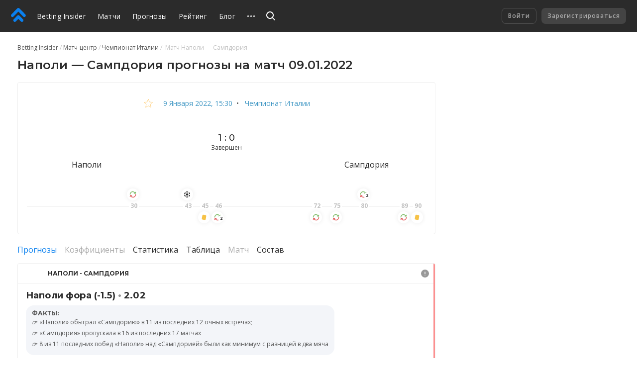

--- FILE ---
content_type: text/html
request_url: https://betting.team/match/1524441
body_size: 62193
content:
<!DOCTYPE html>
<html lang="ru">
    <head>
        <meta charset="utf-8" />
        <title>Наполи - Сампдория - прогноз на матч 9 января 2022: Чемпионат Италии</title> <meta data-vue-meta="ssr" data-id="og:image" property="og:image" content="https://pictures.betting.team/image/7e5772f7-2e45-415f-b2b1-fdb5af42c428"><meta data-vue-meta="ssr" data-id="og:image:type" property="og:image:type" content="image/jpeg"><meta data-vue-meta="ssr" data-id="og:image:width" property="og:image:width" content="1200"><meta data-vue-meta="ssr" data-id="og:image:height" property="og:image:height" content="630"><meta data-vue-meta="ssr" data-id="og:type" property="og:type" content="website"><meta data-vue-meta="ssr" data-id="og:site_name" property="og:site_name" content="BettingInsider"><meta data-vue-meta="ssr" data-id="og:url" property="og:url" content="https://betting.team/match/1524441"><meta data-vue-meta="ssr" data-id="og:locale" property="og:locale" content="ru_RU"><meta data-vue-meta="ssr" data-id="fb:app_id" property="fb:app_id" content="1095513947147781"><meta data-vue-meta="ssr" data-id="twitter:site" name="twitter:site" content="@bettinginsider"><meta data-vue-meta="ssr" data-id="twitter:url" name="twitter:url" content="https://betting.team/match/1524441"><meta data-vue-meta="ssr" data-id="twitter:creator" name="twitter:creator" content="@sports_topbet"><meta data-vue-meta="ssr" data-id="twitter:card" property="twitter:card" content="summary_large_image"><meta data-vue-meta="ssr" data-id="twitter:description" property="twitter:description" content="Коэффициенты, прогнозы и ставки на футбол"><meta data-vue-meta="ssr" data-id="apple-itunes-app" name="apple-itunes-app" content="app-id=1356073739"><meta data-vue-meta="ssr" data-id="og:title" property="og:title" content="Наполи - Сампдория - прогноз на матч 9 января 2022: Чемпионат Италии"><meta data-vue-meta="ssr" data-id="twitter:title" property="twitter:title" content="Наполи - Сампдория - прогноз на матч 9 января 2022: Чемпионат Италии"><meta data-vue-meta="ssr" data-id="description" name="description" content="Футбольный матч «Наполи» — «Сампдория»: прогнозы и ставки, составы команд, коэффициенты и прямая трансляция онлайн. Чемпионат Италии 2022 — Betting Insider"><meta data-vue-meta="ssr" data-id="og:description" property="og:description" content="Футбольный матч «Наполи» — «Сампдория»: прогнозы и ставки, составы команд, коэффициенты и прямая трансляция онлайн. Чемпионат Италии 2022 — Betting Insider"> <link data-vue-meta="ssr" data-id="image_src" rel="image_src" href="https://pictures.betting.team/image/7e5772f7-2e45-415f-b2b1-fdb5af42c428"><link data-vue-meta="ssr" data-id="canonical" rel="canonical" href="https://betting.team/match/1524441"><link data-vue-meta="ssr" data-id="hreflang-en" rel="alternate" href="https://betting-insider.com/match/1524441" hreflang="en"><link data-vue-meta="ssr" data-id="hreflang-ru" rel="alternate" href="https://betting.team/match/1524441" hreflang="ru"><link data-vue-meta="ssr" data-id="hreflang-ru-RU" rel="alternate" href="https://betting.team/match/1524441" hreflang="ru-RU"><link data-vue-meta="ssr" data-id="hreflang-ru-BY" rel="alternate" href="https://betting.team/match/1524441" hreflang="ru-BY"><link data-vue-meta="ssr" data-id="hreflang-ru-UA" rel="alternate" href="https://betting.team/match/1524441" hreflang="ru-UA"><link data-vue-meta="ssr" data-id="hreflang-ru-KZ" rel="alternate" href="https://betting.team/match/1524441" hreflang="ru-KZ">
        <meta name="mobile-web-app-capable" content="yes" />
        <meta name="apple-mobile-web-app-capable" content="yes" />
        <script>
            window.yaContextCb = window.yaContextCb || [];
        </script>
        <script src="https://yandex.ru/ads/system/context.js" async></script>
        <meta
            name="viewport"
            content="width=device-width, initial-scale=1.0, maximum-scale=1.0, user-scalable=no"
        />
        <meta name="theme-color" content="#2B2B2B" />

        <link
            rel="stylesheet"
            href="https://fonts.googleapis.com/css2?family=Montserrat:wght@400;500;600;700&display=swap"
        />
        <link
            rel="stylesheet"
            href="https://fonts.googleapis.com/css2?family=Open+Sans:wght@400;500;600;700&display=swap"
        />

        <link
            rel="shortcut icon"
            href="https://static.betting.team/favicon.png"
            type="image/x-icon"
        />

        <!-- icon for web clip -->
        <link
            href="https://static.betting.team/apple-touch-icon/apple-icon-57x57.png"
            rel="apple-touch-icon"
            sizes="57x57"
        />
        <link
            href="https://static.betting.team/apple-touch-icon/apple-icon-60x60.png"
            rel="apple-touch-icon"
            sizes="60x60"
        />
        <link
            href="https://static.betting.team/apple-touch-icon/apple-icon-72x72.png"
            rel="apple-touch-icon"
            sizes="72x72"
        />
        <link
            href="https://static.betting.team/apple-touch-icon/apple-icon-76x76.png"
            rel="apple-touch-icon"
            sizes="76x76"
        />
        <link
            href="https://static.betting.team/apple-touch-icon/apple-icon-114x114.png"
            rel="apple-touch-icon"
            sizes="114x114"
        />
        <link
            href="https://static.betting.team/apple-touch-icon/apple-icon-120x120.png"
            rel="apple-touch-icon"
            sizes="120x120"
        />
        <link
            href="https://static.betting.team/apple-touch-icon/apple-icon-144x144.png"
            rel="apple-touch-icon"
            sizes="144x144"
        />
        <link
            href="https://static.betting.team/apple-touch-icon/apple-icon-152x152.png"
            rel="apple-touch-icon"
            sizes="152x152"
        />
        <link
            href="https://static.betting.team/apple-touch-icon/apple-icon-180x180.png"
            rel="apple-touch-icon"
            sizes="180x180"
        />

        <script data-vue-meta="ssr" type="application/ld+json">{"@context":"https://schema.org","@type":"SportsEvent","location":{"@type":"Place","name":"Сан-Паоло","address":"Неаполь"},"startDate":"2022-01-09T15:30:00.000Z","name":"Наполи - Сампдория","url":"https://betting.team/match/1524441","homeTeam":{"@type":"SportsTeam","name":"Наполи"},"awayTeam":{"@type":"SportsTeam","name":"Сампдория"},"description":"Наполи — Сампдория: прогнозы и ставки на матч"}</script><script data-vue-meta="ssr" type="application/ld+json">{"@context":"http://schema.org/","@type":"BreadcrumbList","itemListElement":[{"@type":"ListItem","position":1,"item":{"@id":"https://betting.team/","name":"Betting Insider"}},{"@type":"ListItem","position":2,"item":{"@id":"https://betting.team/football/match","name":"Матч-центр"}},{"@type":"ListItem","position":3,"item":{"@id":"https://betting.team/football/tournament/seriaa","name":"Чемпионат Италии"}}]}</script>

        <!-- use triple mustache for non-HTML-escaped interpolation -->
        <link rel="preload" href="https://static.betting.team/runtime~app.e9b0b3de907b92a002b2.js" as="script"><link rel="preload" href="https://static.betting.team/app.710726188f46bd4b1d79.css" as="style"><link rel="preload" href="https://static.betting.team/app.308cbc19d960ccc925d9.js" as="script"><link rel="preload" href="https://static.betting.team/1.8a7a1df6e1e9e2ab733f.css" as="style"><link rel="preload" href="https://static.betting.team/1.1143c8fbb33ac8dece98.js" as="script"><link rel="preload" href="https://static.betting.team/22.29179758e825b9b10189.css" as="style"><link rel="preload" href="https://static.betting.team/22.5b30056f2ce181155b1e.js" as="script"><link rel="preload" href="https://static.betting.team/9.983759b1241aa40a450c.css" as="style"><link rel="preload" href="https://static.betting.team/9.d52d1599adf16ba35a5c.js" as="script"><link rel="preload" href="https://static.betting.team/2.c0594598cedeee5143c4.css" as="style"><link rel="preload" href="https://static.betting.team/2.67410f3a89c938438fa8.js" as="script"><link rel="preload" href="https://static.betting.team/3.bf4c388a759c63bdf871.css" as="style"><link rel="preload" href="https://static.betting.team/3.646873bb9ae4d15c6c40.js" as="script"><link rel="preload" href="https://static.betting.team/10.be70e793d5afac1ccb48.css" as="style"><link rel="preload" href="https://static.betting.team/10.87ce38f26499699a8ffa.js" as="script"> <link rel="stylesheet" href="https://static.betting.team/app.710726188f46bd4b1d79.css"><link rel="stylesheet" href="https://static.betting.team/1.8a7a1df6e1e9e2ab733f.css"><link rel="stylesheet" href="https://static.betting.team/22.29179758e825b9b10189.css"><link rel="stylesheet" href="https://static.betting.team/9.983759b1241aa40a450c.css"><link rel="stylesheet" href="https://static.betting.team/2.c0594598cedeee5143c4.css"><link rel="stylesheet" href="https://static.betting.team/3.bf4c388a759c63bdf871.css"><link rel="stylesheet" href="https://static.betting.team/10.be70e793d5afac1ccb48.css">
    </head>
    <body>
        <div data-server-rendered="true" id="app" class="layout" data-v-0857eac1><!----><!----><div data-v-73fbe5ee data-v-0857eac1><div data-v-9c8ca766 data-v-73fbe5ee><div class="adfox__wrapper" data-v-9c8ca766><div id="adfox_undefined" style="display:;"></div></div><div id="bi-dfp-1" style="display:none;" data-v-9c8ca766></div></div><!----></div><div class="header-wrap" data-v-5481f552 data-v-0857eac1><div data-v-9c8ca766 data-v-5481f552><div class="adfox__wrapper" data-v-9c8ca766><div id="adfox_undefined" style="display:;"></div></div><div id="bi-dfp-2" style="display:none;" data-v-9c8ca766></div></div><!----><header class="header" data-v-5481f552 data-v-5481f552><!----><a href="/" class="header__logo router-link-active" data-v-5481f552><svg width="44px" height="40px" viewBox="0 0 44 40" version="1.1" xmlns="http://www.w3.org/2000/svg" xmlns:xlink="http://www.w3.org/1999/xlink" class="ui-icon" data-v-5481f552><g transform="translate(22.000000, 20.000000) rotate(-90.000000) translate(-22.000000, -20.000000) translate(2.000000, -2.000000)"><path d="M18.0397468,18.7542161 C18.8979747,19.6114575 19.3268354,20.7352276 19.3268354,21.8589977 C19.3268354,22.9822621 18.8979747,24.1060322 18.0397468,24.9637793 L7.5035443,35.4873655 C6.64531646,36.3441011 5.52025316,36.7719632 4.3956962,36.7719632 C3.27063291,36.7719632 2.14556962,36.3441011 1.28734177,35.4858483 C-0.429113924,33.772377 -0.429113924,30.9927908 1.28734177,29.2772966 L8.71518987,21.8589977 L1.28734177,14.4401931 C-0.429113924,12.7252046 -0.429113924,9.94511264 1.28734177,8.23164138 C3.00379747,6.51614713 5.78658228,6.51665287 7.5035443,8.23062989 L18.0397468,18.7542161 Z M38.5836962,18.4387816 C39.5224304,19.3764368 39.9442025,20.6327126 39.8561013,21.8591494 C39.9442025,23.0850805 39.5224304,24.3408506 38.5836962,25.278 L21.4105316,42.431931 C20.5523038,43.2896782 19.4277468,43.718046 18.3026835,43.718046 C17.1776203,43.718046 16.052557,43.2896782 15.1948354,42.4329425 C13.4778734,40.7184598 13.4778734,37.9388736 15.1948354,36.2233793 L29.5750886,21.8591494 L15.1948354,7.49390805 C13.4778734,5.78043678 13.4778734,3.00034483 15.1948354,1.28535632 C16.9107848,-0.42862069 19.6940759,-0.42862069 21.4105316,1.28535632 L38.5836962,18.4387816 Z"></path></g></svg></a><div class="burger header__burger" data-v-72390b76 data-v-5481f552><span data-v-72390b76></span><span data-v-72390b76></span><span data-v-72390b76></span></div><nav class="menu-desktop header__menu" data-v-a0fff75a data-v-5481f552><a href="/" class="menu-desktop__link router-link-active menu-desktop__link--home" data-v-a0fff75a>
        Betting Insider
    </a><a href="/football/match" class="menu-desktop__link" data-v-a0fff75a>
        Матчи
    </a><a href="/football" class="menu-desktop__link" data-v-a0fff75a>
        Прогнозы
    </a><a href="/rating" class="menu-desktop__link" data-v-a0fff75a>
        Рейтинг
    </a><a href="/blog" class="menu-desktop__link" data-v-a0fff75a>
        Блог
    </a><a href="/blog/guide" class="menu-desktop__link" data-v-a0fff75a>
        FAQ
    </a><a href="/wiki" class="menu-desktop__link" data-v-a0fff75a>
        База знаний
    </a><!----><div class="menu-desktop__more" data-v-a0fff75a><svg width="15" height="3" xmlns="http://www.w3.org/2000/svg" class="ui-icon" data-v-a0fff75a><path d="M13.5 3a1.5 1.5 0 110-3 1.5 1.5 0 010 3zm-6 0a1.5 1.5 0 110-3 1.5 1.5 0 010 3zm-6 0a1.5 1.5 0 110-3 1.5 1.5 0 010 3z"></path></svg><div class="the-header-drop-menu menu-desktop__drop dir-left" data-v-68f459ba data-v-a0fff75a><a href="/rating" data-v-a0fff75a>
                Рейтинг
            </a><a href="/blog" data-v-a0fff75a>
                Блог
            </a><a href="/blog/guide" data-v-a0fff75a>
                FAQ
            </a><a href="/wiki" data-v-a0fff75a>
                База знаний
            </a><!----></div></div><!----></nav><div class="header__search" data-v-5481f552><div class="search" data-v-72e33888 data-v-5481f552><div class="search__container" style="width:;" data-v-72e33888><div class="search__toggle" data-v-72e33888><svg width="18" height="18" viewBox="0 0 18 18" xmlns="http://www.w3.org/2000/svg" class="ui-icon search__pointer" data-v-72e33888><path d="M7.5 15C3.35786 15 0 11.6421 0 7.5C0 3.35786 3.35786 0 7.5 0C11.6421 0 15 3.35786 15 7.5C15 9.20858 14.4287 10.7837 13.4666 12.0448L18 16.5452L16.5858 17.9595L12.0535 13.46C10.7909 14.4261 9.21249 15 7.5 15ZM7.5 13C10.5376 13 13 10.5376 13 7.5C13 4.46243 10.5376 2 7.5 2C4.46243 2 2 4.46243 2 7.5C2 10.5376 4.46243 13 7.5 13Z"></path></svg><svg width="24" height="24" viewBox="0 0 24 24" fill="none" xmlns="http://www.w3.org/2000/svg" class="ui-icon search__close" data-v-72e33888><path fill-rule="evenodd" clip-rule="evenodd" d="M5.8324 17.0464C5.52273 17.3561 5.52273 17.8582 5.8324 18.1678C6.14207 18.4775 6.64414 18.4775 6.95381 18.1678L12.0001 13.1215L17.0464 18.1679C17.3561 18.4775 17.8582 18.4775 18.1678 18.1679C18.4775 17.8582 18.4775 17.3561 18.1678 17.0464L13.1215 12.0001L18.1679 6.95376C18.4776 6.64409 18.4776 6.14202 18.1679 5.83235C17.8582 5.52268 17.3562 5.52268 17.0465 5.83235L12.0001 10.8787L6.95376 5.83236C6.64409 5.52269 6.14202 5.52269 5.83235 5.83236C5.52268 6.14203 5.52268 6.6441 5.83235 6.95377L10.8787 12.0001L5.8324 17.0464Z"></path></svg></div><!----></div><!----><!----></div></div><div class="header__title" data-v-5481f552><a href="/" class="header__title-link router-link-active" data-v-5481f552>
                    Betting Insider
                </a></div><!----><!----><div class="profile flip-wrap header__right" data-v-02f6a628 data-v-5481f552><div class="profile__auth" data-v-02f6a628 data-v-02f6a628><button disabled="disabled" class="profile__signin" data-v-02f6a628>
                Войти
            </button><button disabled="disabled" class="profile__register" data-v-02f6a628>
                Зарегистрироваться
            </button></div><!----></div></header></div><div id="one-tap" class="one-tap-container" data-v-bc83d34e data-v-0857eac1></div><!----><div class="l-content" data-v-0857eac1><div class="column-top" data-v-0857eac1><div><section class="mobile-branding"><div data-v-9c8ca766><div class="adfox__wrapper" data-v-9c8ca766><div id="adfox_undefined" style="display:;"></div></div><div id="bi-dfp-3" style="display:none;" data-v-9c8ca766></div></div><!----><!----></section></div></div><div class="l-columns" data-v-0857eac1><div class="view-match column-main" data-v-ee3c86e0 data-v-0857eac1><nav class="ui-breadcrumbs" data-v-4db8fb2c data-v-ee3c86e0><span class="ui-breadcrumbs__item" data-v-4db8fb2c><a href="/" class="ui-breadcrumbs__active" data-v-4db8fb2c><span data-v-4db8fb2c>Betting Insider</span></a></span><span class="ui-breadcrumbs__item" data-v-4db8fb2c><a href="/football/match" data-v-4db8fb2c><span data-v-4db8fb2c>Матч-центр</span></a></span><span class="ui-breadcrumbs__item" data-v-4db8fb2c><a href="/football/tournament/seriaa" data-v-4db8fb2c><span data-v-4db8fb2c>Чемпионат Италии</span></a></span><span class="ui-breadcrumbs__item" data-v-4db8fb2c><span data-v-4db8fb2c>
            Матч Наполи — Сампдория
        </span></span></nav><div class="bi-page-header bi-layout" data-v-ee3c86e0><div class="bi-page-header__main"><h1 class="bi-header-4" data-v-ee3c86e0><span data-v-ee3c86e0>Наполи — Сампдория прогнозы на матч 09.01.2022</span></h1></div><!----></div><!----><div class="bi-block view-match__header" data-v-ee3c86e0><div class="view-match__tournament bi-body-2" data-v-ee3c86e0><div class="ui-tooltip view-match__favorites" data-v-ee3c86e0><svg xmlns="http://www.w3.org/2000/svg" viewBox="0 0 20 19" width="20" height="19" class="star view-match__favorites-star" data-v-79bb05d4 data-v-ee3c86e0><path fill="none" stroke="#FDB333" d="M10.0000032,1.28119122 L7.53383605,7.09940252 L1.22165821,7.64101382 L6.01033248,11.7906153 L4.57509266,17.9607386 L10,14.6891329 L15.4249073,17.9607386 L13.9896675,11.7906153 L18.7783424,7.64101332 L12.4662048,7.09940252 L10.0000032,1.28119122 Z" data-v-79bb05d4></path></svg><!----></div><!----><a href="/football/match/2022-01-09" class="link-info-inner" data-v-ee3c86e0><time itemprop="startDate" content="2022-01-09T15:30:00.000Z" datetime="2022-01-09T15:30:00.000Z" class="ui-date t-capitalize" data-v-ee3c86e0>9 января 2022, 15:30</time></a><span data-v-ee3c86e0>  •  </span><a href="/football/tournament/seriaa" class="link-info-inner" data-v-ee3c86e0>
                    Чемпионат Италии
                </a></div><div class="the-match-board" data-v-3ad3de02 data-v-ee3c86e0><div itemscope="itemscope" itemtype="http://schema.org/SportsTeam" itemprop="homeTeam" class="match-team is-align-left" data-v-22aa8dcb data-v-3ad3de02><span class="ui-avatar match-team__avatar is-team is-size--md" data-v-d633cb00 data-v-22aa8dcb><span role="img" aria-label="Наполи - футбольный клуб. Прогнозы на матча Наполи — Сампдория" class="ui-avatar__img" style="background-image:url(https://pictures.betting.team/image/51aea9d8-b1b0-4644-8ce8-50c0ebfc102c?w=80&amp;h=80&amp;c=1);" data-v-d633cb00></span></span><span itemprop="name" class="match-team__name" data-v-22aa8dcb>Наполи</span></div><div class="the-match-board__main" data-v-3ad3de02><!----><div class="the-match-board__score bi-header-6" data-v-3ad3de02>
                1 : 0

                <!----></div><div class="the-match-board-finished__state t-capitalize bi-subtitle-1" data-v-3ad3de02>
                завершен
            </div></div><div itemscope="itemscope" itemtype="http://schema.org/SportsTeam" itemprop="awayTeam" class="match-team is-align-right" data-v-22aa8dcb data-v-3ad3de02><span class="ui-avatar match-team__avatar is-team is-size--md" data-v-d633cb00 data-v-22aa8dcb><span role="img" aria-label="Сампдория - футбольный клуб. Прогнозы на матча Наполи — Сампдория" class="ui-avatar__img" style="background-image:url(https://pictures.betting.team/image/9c9b66f2-f39d-4cf0-adf8-b4fb7238316a?w=80&amp;h=80&amp;c=1);" data-v-d633cb00></span></span><span itemprop="name" class="match-team__name" data-v-22aa8dcb>Сампдория</span></div></div><!----><div class="w-match-events bi-hide-xs" data-v-ee3c86e0><div class="w-match-events__events"><div class="line-events" style="flex:1 1 33.333333333333336%;" data-v-4f3d45c5></div><div class="w-match-events__time"><span>30</span><div class="w-match-events__team is-top"><div class="ui-tooltip"><div class="event w-match-events__event" data-v-83dfcc1a><svg width="14" height="14" viewBox="0 0 14 14" fill="none" xmlns="http://www.w3.org/2000/svg" class="ui-icon" data-v-83dfcc1a><path d="M12.57 1.999a.44.44 0 0 0-.521.338l-.32 1.496A5.707 5.707 0 0 0 6.802 1c-3.15 0-5.713 2.571-5.713 5.732a.44.44 0 1 0 .88 0c0-2.674 2.168-4.85 4.833-4.85a4.83 4.83 0 0 1 4.181 2.414l-1.465-.315a.44.44 0 0 0-.184.862l2.515.541a.437.437 0 0 0 .522-.339l.539-2.523a.441.441 0 0 0-.338-.523z" fill="#72B65A" stroke="#72B65A" stroke-width=".6"></path><path d="M1.436 12.002a.44.44 0 0 0 .522-.34l.319-1.495A5.707 5.707 0 0 0 7.206 13c3.15 0 5.712-2.571 5.712-5.732a.44.44 0 1 0-.879 0c0 2.674-2.168 4.85-4.833 4.85a4.83 4.83 0 0 1-4.181-2.414l1.465.315a.441.441 0 0 0 .184-.862l-2.515-.541a.437.437 0 0 0-.522.339l-.539 2.523c-.05.238.1.472.338.524z" fill="#E05555" stroke="#E05555" stroke-width=".6"></path></svg><!----></div><!----></div></div><!----></div><div class="line-events w-match-events__line" style="flex:1 1 14.444444444444445%;" data-v-4f3d45c5></div><div class="w-match-events__time"><span>43</span><div class="w-match-events__team is-top"><div class="ui-tooltip"><div class="event w-match-events__event" data-v-83dfcc1a><svg width="16" height="16" viewBox="0 0 16 16" fill="none" xmlns="http://www.w3.org/2000/svg" class="ui-icon t-color-dark" data-v-83dfcc1a><path clip-rule="evenodd" d="M10.202 2.408A6.113 6.113 0 0 0 7.998 2c-.761 0-1.49.139-2.16.391l-.002.152a1 1 0 0 0 .509.882l1.157.651a1 1 0 0 0 .99-.005l1.209-.698a1 1 0 0 0 .5-.856l.001-.109zM2 7.083a5.98 5.98 0 0 1 2.206-3.768l.099.059a1 1 0 0 1 .49.86v1.398a1 1 0 0 1-.49.86l-1.142.676a1 1 0 0 1-1.02 0L2 7.083zm2.216 5.61a5.981 5.981 0 0 1-2.214-3.765l.127-.071a1 1 0 0 1 .99.005l1.21.698a1 1 0 0 1 .5.856l.014 1.327a1 1 0 0 1-.51.883l-.117.066zm5.998.894A6.113 6.113 0 0 1 7.998 14a6.115 6.115 0 0 1-2.15-.387l.002-.13a1 1 0 0 1 .5-.856l1.209-.698a1 1 0 0 1 .99-.005l1.157.65a1 1 0 0 1 .51.883l-.002.13zM14 8.887a5.979 5.979 0 0 1-2.187 3.779l-.067-.04a1 1 0 0 1-.49-.86v-1.398a1 1 0 0 1 .49-.86l1.142-.677a1 1 0 0 1 1.02 0l.092.055zm-2.197-5.561A5.98 5.98 0 0 1 13.998 7.1l-.077.043a1 1 0 0 1-.99-.005l-1.209-.698a1 1 0 0 1-.5-.856l-.014-1.328a1 1 0 0 1 .509-.882l.085-.048zM6.35 6.528a1 1 0 0 0-.5.855l-.014 1.328a1 1 0 0 0 .509.883l1.157.65a1 1 0 0 0 .99-.005l1.209-.698a1 1 0 0 0 .5-.855l.014-1.328a1 1 0 0 0-.509-.883L8.55 5.824a1 1 0 0 0-.99.005l-1.209.699z"></path></svg><!----></div><!----></div></div><!----></div><div class="line-events w-match-events__line" style="flex:1 1 2.2222222222222223%;" data-v-4f3d45c5></div><div class="w-match-events__time"><span>45</span><!----><div class="w-match-events__team is-bottom"><div class="ui-tooltip"><div class="event w-match-events__event" data-v-83dfcc1a><svg width="16" height="16" viewBox="0 0 16 16" fill="none" xmlns="http://www.w3.org/2000/svg" class="ui-icon t-color-yellow" data-v-83dfcc1a><rect x="4.524" y="1.802" width="9" height="11" rx="2.5" transform="rotate(10 4.524 1.802)" stroke="#fff"></rect></svg><!----></div><!----></div></div></div><div class="line-events w-match-events__line" style="flex:1 1 1.1111111111111112%;" data-v-4f3d45c5></div><div class="w-match-events__time"><span>46</span><!----><div class="w-match-events__team is-bottom"><div class="ui-tooltip"><div class="event w-match-events__event" data-v-83dfcc1a><svg width="14" height="14" viewBox="0 0 14 14" fill="none" xmlns="http://www.w3.org/2000/svg" class="ui-icon" data-v-83dfcc1a><path d="M12.57 1.999a.44.44 0 0 0-.521.338l-.32 1.496A5.707 5.707 0 0 0 6.802 1c-3.15 0-5.713 2.571-5.713 5.732a.44.44 0 1 0 .88 0c0-2.674 2.168-4.85 4.833-4.85a4.83 4.83 0 0 1 4.181 2.414l-1.465-.315a.44.44 0 0 0-.184.862l2.515.541a.437.437 0 0 0 .522-.339l.539-2.523a.441.441 0 0 0-.338-.523z" fill="#72B65A" stroke="#72B65A" stroke-width=".6"></path><path d="M1.436 12.002a.44.44 0 0 0 .522-.34l.319-1.495A5.707 5.707 0 0 0 7.206 13c3.15 0 5.712-2.571 5.712-5.732a.44.44 0 1 0-.879 0c0 2.674-2.168 4.85-4.833 4.85a4.83 4.83 0 0 1-4.181-2.414l1.465.315a.441.441 0 0 0 .184-.862l-2.515-.541a.437.437 0 0 0-.522.339l-.539 2.523c-.05.238.1.472.338.524z" fill="#E05555" stroke="#E05555" stroke-width=".6"></path></svg><div class="event__count" data-v-83dfcc1a>
        2
    </div></div><!----></div></div></div><div class="line-events w-match-events__line" style="flex:1 1 28.88888888888889%;" data-v-4f3d45c5></div><div class="w-match-events__time"><span>72</span><!----><div class="w-match-events__team is-bottom"><div class="ui-tooltip"><div class="event w-match-events__event" data-v-83dfcc1a><svg width="14" height="14" viewBox="0 0 14 14" fill="none" xmlns="http://www.w3.org/2000/svg" class="ui-icon" data-v-83dfcc1a><path d="M12.57 1.999a.44.44 0 0 0-.521.338l-.32 1.496A5.707 5.707 0 0 0 6.802 1c-3.15 0-5.713 2.571-5.713 5.732a.44.44 0 1 0 .88 0c0-2.674 2.168-4.85 4.833-4.85a4.83 4.83 0 0 1 4.181 2.414l-1.465-.315a.44.44 0 0 0-.184.862l2.515.541a.437.437 0 0 0 .522-.339l.539-2.523a.441.441 0 0 0-.338-.523z" fill="#72B65A" stroke="#72B65A" stroke-width=".6"></path><path d="M1.436 12.002a.44.44 0 0 0 .522-.34l.319-1.495A5.707 5.707 0 0 0 7.206 13c3.15 0 5.712-2.571 5.712-5.732a.44.44 0 1 0-.879 0c0 2.674-2.168 4.85-4.833 4.85a4.83 4.83 0 0 1-4.181-2.414l1.465.315a.441.441 0 0 0 .184-.862l-2.515-.541a.437.437 0 0 0-.522.339l-.539 2.523c-.05.238.1.472.338.524z" fill="#E05555" stroke="#E05555" stroke-width=".6"></path></svg><!----></div><!----></div></div></div><div class="line-events w-match-events__line" style="flex:1 1 3.3333333333333335%;" data-v-4f3d45c5></div><div class="w-match-events__time"><span>75</span><!----><div class="w-match-events__team is-bottom"><div class="ui-tooltip"><div class="event w-match-events__event" data-v-83dfcc1a><svg width="14" height="14" viewBox="0 0 14 14" fill="none" xmlns="http://www.w3.org/2000/svg" class="ui-icon" data-v-83dfcc1a><path d="M12.57 1.999a.44.44 0 0 0-.521.338l-.32 1.496A5.707 5.707 0 0 0 6.802 1c-3.15 0-5.713 2.571-5.713 5.732a.44.44 0 1 0 .88 0c0-2.674 2.168-4.85 4.833-4.85a4.83 4.83 0 0 1 4.181 2.414l-1.465-.315a.44.44 0 0 0-.184.862l2.515.541a.437.437 0 0 0 .522-.339l.539-2.523a.441.441 0 0 0-.338-.523z" fill="#72B65A" stroke="#72B65A" stroke-width=".6"></path><path d="M1.436 12.002a.44.44 0 0 0 .522-.34l.319-1.495A5.707 5.707 0 0 0 7.206 13c3.15 0 5.712-2.571 5.712-5.732a.44.44 0 1 0-.879 0c0 2.674-2.168 4.85-4.833 4.85a4.83 4.83 0 0 1-4.181-2.414l1.465.315a.441.441 0 0 0 .184-.862l-2.515-.541a.437.437 0 0 0-.522.339l-.539 2.523c-.05.238.1.472.338.524z" fill="#E05555" stroke="#E05555" stroke-width=".6"></path></svg><!----></div><!----></div></div></div><div class="line-events w-match-events__line" style="flex:1 1 5.555555555555555%;" data-v-4f3d45c5></div><div class="w-match-events__time"><span>80</span><div class="w-match-events__team is-top"><div class="ui-tooltip"><div class="event w-match-events__event" data-v-83dfcc1a><svg width="14" height="14" viewBox="0 0 14 14" fill="none" xmlns="http://www.w3.org/2000/svg" class="ui-icon" data-v-83dfcc1a><path d="M12.57 1.999a.44.44 0 0 0-.521.338l-.32 1.496A5.707 5.707 0 0 0 6.802 1c-3.15 0-5.713 2.571-5.713 5.732a.44.44 0 1 0 .88 0c0-2.674 2.168-4.85 4.833-4.85a4.83 4.83 0 0 1 4.181 2.414l-1.465-.315a.44.44 0 0 0-.184.862l2.515.541a.437.437 0 0 0 .522-.339l.539-2.523a.441.441 0 0 0-.338-.523z" fill="#72B65A" stroke="#72B65A" stroke-width=".6"></path><path d="M1.436 12.002a.44.44 0 0 0 .522-.34l.319-1.495A5.707 5.707 0 0 0 7.206 13c3.15 0 5.712-2.571 5.712-5.732a.44.44 0 1 0-.879 0c0 2.674-2.168 4.85-4.833 4.85a4.83 4.83 0 0 1-4.181-2.414l1.465.315a.441.441 0 0 0 .184-.862l-2.515-.541a.437.437 0 0 0-.522.339l-.539 2.523c-.05.238.1.472.338.524z" fill="#E05555" stroke="#E05555" stroke-width=".6"></path></svg><div class="event__count" data-v-83dfcc1a>
        2
    </div></div><!----></div></div><!----></div><div class="line-events w-match-events__line" style="flex:1 1 10%;" data-v-4f3d45c5></div><div class="w-match-events__time"><span>89</span><!----><div class="w-match-events__team is-bottom"><div class="ui-tooltip"><div class="event w-match-events__event" data-v-83dfcc1a><svg width="14" height="14" viewBox="0 0 14 14" fill="none" xmlns="http://www.w3.org/2000/svg" class="ui-icon" data-v-83dfcc1a><path d="M12.57 1.999a.44.44 0 0 0-.521.338l-.32 1.496A5.707 5.707 0 0 0 6.802 1c-3.15 0-5.713 2.571-5.713 5.732a.44.44 0 1 0 .88 0c0-2.674 2.168-4.85 4.833-4.85a4.83 4.83 0 0 1 4.181 2.414l-1.465-.315a.44.44 0 0 0-.184.862l2.515.541a.437.437 0 0 0 .522-.339l.539-2.523a.441.441 0 0 0-.338-.523z" fill="#72B65A" stroke="#72B65A" stroke-width=".6"></path><path d="M1.436 12.002a.44.44 0 0 0 .522-.34l.319-1.495A5.707 5.707 0 0 0 7.206 13c3.15 0 5.712-2.571 5.712-5.732a.44.44 0 1 0-.879 0c0 2.674-2.168 4.85-4.833 4.85a4.83 4.83 0 0 1-4.181-2.414l1.465.315a.441.441 0 0 0 .184-.862l-2.515-.541a.437.437 0 0 0-.522.339l-.539 2.523c-.05.238.1.472.338.524z" fill="#E05555" stroke="#E05555" stroke-width=".6"></path></svg><!----></div><!----></div></div></div><div class="line-events w-match-events__line" style="flex:1 1 1.1111111111111112%;" data-v-4f3d45c5></div><div class="w-match-events__time"><span>90</span><!----><div class="w-match-events__team is-bottom"><div class="ui-tooltip"><div class="event w-match-events__event" data-v-83dfcc1a><svg width="16" height="16" viewBox="0 0 16 16" fill="none" xmlns="http://www.w3.org/2000/svg" class="ui-icon t-color-yellow" data-v-83dfcc1a><rect x="4.524" y="1.802" width="9" height="11" rx="2.5" transform="rotate(10 4.524 1.802)" stroke="#fff"></rect></svg><!----></div><!----></div></div></div><div class="line-events w-match-events__line" style="flex:1 1 NaN%;" data-v-4f3d45c5></div><div class="w-match-events__time"><!----><!----><!----></div><div class="line-events w-match-events__line" style="flex:1 1 NaN%;" data-v-4f3d45c5></div></div></div></div><!----><!----><section class="pr-block-header__wrapper mt-20" data-v-f9bcc49a data-v-ee3c86e0><div class="pr-block-header__dfp" data-v-9c8ca766 data-v-f9bcc49a><div class="adfox__wrapper" data-v-9c8ca766><div id="adfox_undefined" style="display:;"></div></div><div id="bi-dfp-4" style="display:none;" data-v-9c8ca766></div></div><div class="pr-block-header" style="color:;background-color:;display:none;" data-v-f9bcc49a><span class="pr-block-header__btn" data-v-f9bcc49a><img src="" alt="" data-v-f9bcc49a></span><span class="pr-block-header__text" data-v-f9bcc49a></span><!----><span class="bi-subtitle-3" style="grid-column:span 3;color:#fff;" data-v-f9bcc49a>
            
        </span></div></section><!----><!----><!----><div class="mt-20" data-v-56ac3f2c data-v-ee3c86e0><div class="ui-switch bi-hide-scroll match-stat__switch" data-v-51c03943 data-v-56ac3f2c><div class="ui-switch__item is-active" data-v-51c03943><span class="ui-switch__trigger link-primary-inner" data-v-51c03943>
            Прогнозы
        </span></div><div class="ui-switch__item is-disable" data-v-51c03943><span class="ui-switch__trigger ui-switch__item--disabled" data-v-51c03943>
            Коэффициенты
        </span></div><div class="ui-switch__item" data-v-51c03943><span class="ui-switch__trigger link-dark-inner" data-v-51c03943>
            Статистика
        </span></div><div class="ui-switch__item" data-v-51c03943><span class="ui-switch__trigger link-dark-inner" data-v-51c03943>
            Таблица
        </span></div><div class="ui-switch__item is-disable" data-v-51c03943><span class="ui-switch__trigger ui-switch__item--disabled" data-v-51c03943>
            Матч
        </span></div><div class="ui-switch__item" data-v-51c03943><span class="ui-switch__trigger link-dark-inner" data-v-51c03943>
            Состав
        </span></div></div><div style="display:;" data-v-56ac3f2c><div class="predictions-list" data-v-0dac05e2 data-v-56ac3f2c><div class="bi-infinite-list" data-v-0dac05e2><div infinite-scroll-disabled="autoLoadDisabled" infinite-scroll-distance="500"><div class="predictions-list__item bi-block--list-item" data-v-0dac05e2><div class="prediction bi-block prediction--is-lose" data-v-259c6872 data-v-56ac3f2c><!----><div class="prediction__header" data-v-259c6872><span class="ui-avatar prediction__team-logo is-team is-size--xxs" data-v-d633cb00 data-v-259c6872><span role="img" aria-label="" class="ui-avatar__img" style="background-image:url(https://pictures.betting.team/image/49cd2a22-ad3a-4589-9910-856149c1abac?w=32&amp;h=32&amp;c=1);" data-v-d633cb00></span></span><span class="ui-avatar prediction__team-logo is-team is-size--xxs" data-v-d633cb00 data-v-259c6872><span role="img" aria-label="" class="ui-avatar__img" style="background-image:url(https://pictures.betting.team/image/36b0c326-a422-43e7-83db-ddc0055c2c45?w=32&amp;h=32&amp;c=1);" data-v-d633cb00></span></span><a href="/match/1524441" aria-current="page" class="match-link__wrapper prediction__teams link-dark-inner bi-overline router-link-exact-active router-link-active" data-v-10046ecc data-v-259c6872>
            Наполи - Сампдория
        </a><!----><div class="report-button" data-v-7f5f4db6 data-v-259c6872><div class="ui-tooltip" data-v-7f5f4db6><button class="report-button__report" data-v-7f5f4db6><svg width="24" height="24" viewBox="0 0 24 24" fill="#fff" xmlns="http://www.w3.org/2000/svg" class="ui-icon" data-v-7f5f4db6><path fill-rule="evenodd" clip-rule="evenodd" d="M12 20a8 8 0 1 0 0-16 8 8 0 0 0 0 16zm0-11.8a.87.87 0 0 0-.53.18.57.57 0 0 0-.22.43v3.67a.548.548 0 0 0 .22.43.86.86 0 0 0 1 0 .549.549 0 0 0 .22-.43V8.81a.57.57 0 0 0-.22-.43.86.86 0 0 0-.47-.18zm0 6.12a.76.76 0 0 0-.42.12.75.75 0 0 0-.27.34.8.8 0 0 0-.05.43c.027.146.1.28.21.38a.72.72 0 0 0 .38.21.7.7 0 0 0 .43-.05.75.75 0 0 0 .34-.27.75.75 0 0 0-.62-1.16z"></path></svg></button><!----></div></div></div><div class="prediction__body" data-v-259c6872><div class="prediction-odd bi-header-3 prediction__odd-item" data-v-5eed65ec data-v-259c6872><a href="/match/napoli-sampdoria/26678461" class="link-dark-inner" data-v-5eed65ec><span data-v-5eed65ec>Наполи фора (-1.5)</span></a><span data-v-5eed65ec><span class="prediction-odd__separator" data-v-5eed65ec> • </span>2.02
    </span></div><div class="predictions-facts prediction__facts--has-description" data-v-eb33274a data-v-259c6872><div class="predictions-facts__title bi-overline" data-v-eb33274a>
        Факты:
    </div><p class="predictions-facts__fact bi-subtitle-1" data-v-eb33274a>
        👉 «Наполи» обыграл «Сампдорию» в 11 из последних 12 очных встречах;
    </p><p class="predictions-facts__fact bi-subtitle-1" data-v-eb33274a>
        👉 «Сампдория» пропускала в 16 из последних 17 матчах
    </p><p class="predictions-facts__fact bi-subtitle-1" data-v-eb33274a>
        👉 8 из 11 последних побед  «Наполи» над  «Сампдорией» были как минимум с разницей в два мяча
    </p></div><div class="prediction-comment link-decoration-none prediction-comment--has-link" data-v-1c543762 data-v-259c6872><div class="text-roll prediction-comment__text is-clip" data-v-5f7f107a data-v-1c543762><div class="text" style="max-height:22rem;overflow:hidden;" data-v-5f7f107a><p class="prediction-comment__description" data-v-5f7f107a data-v-1c543762>Очень долго размышлял, от кого тут лучше отталкиваться. Но все-таки пришел к выводу, что лучше тут играть от Наполи. Почему? Да потому что Спалетти некуда деваться. Если Наполи не начнет побеждать сейчас, он не начнет побеждать никогда. Команда только-только сыграла вничью с Ювентусом, дав понять, что настроена на борьбу. А бороться еще есть за что. Пусть даже не за титул, но за зону Лиги чемпионов. С нынешней конкуренцией в Серии А сделать это будет очень сложно. Поэтому побеждать нужно здесь и сейчас. Аутсайдеров уж точно.<br><br>В первом круге чемпионата Наполи обыграл Сампдорию со счетом 4:0. Причем сделали это неаполитанцы, играя в гостях.<br><br>Думаю, что аутсайдер проиграет фавориту. И проиграет по делу. Может быть, не с разгромом, но в два мяча хотя бы. Поэтому ставлю 1000 коинов на фору Наполи (-1,5) за 2.02.<br><br>Всем удачи!</p><!----></div></div></div></div><div class="prediction__footer" data-v-259c6872><div class="prediction__user" data-v-259c6872><span class="ui-avatar prediction__user-avatar is-user is-size--sm" data-v-d633cb00 data-v-259c6872><span role="img" aria-label="" class="ui-avatar__img" style="background-image:url(https://pictures.betting.team/image/d4db9292-8d76-4e28-8fbf-ee3de1c8452b?w=64&amp;h=64&amp;c=1);" data-v-d633cb00></span></span><div class="prediction__user-wrapper" data-v-259c6872><a href="/profile/1973518" class="prediction__user-name bi-subtitle-2 link-text-inner" data-v-259c6872>
                    Александр Мoсквин
                </a><div class="prediction__stat" data-v-259c6872><span class="prediction__roi bi-subtitle-2" data-v-259c6872>
                        0.02% ROI
                    </span><div class="tip-shape" data-v-52000b41 data-v-259c6872><span class="tip-shape__point is-lose" data-v-52000b41></span><span class="tip-shape__point is-win" data-v-52000b41></span><span class="tip-shape__point is-win" data-v-52000b41></span><span class="tip-shape__point is-win" data-v-52000b41></span><span class="tip-shape__point is-win" data-v-52000b41></span></div></div></div></div><div data-v-259c6872><div class="prediction__footer-right" data-v-259c6872><!----></div></div></div><span class="bi-subtitle-3" style="padding-left:1.6rem;display:flex;justify-content:flex-end;" data-v-259c6872>
        
    </span></div></div><div class="predictions-list__item bi-block--list-item" data-v-0dac05e2><div class="prediction bi-block prediction--is-lose" data-v-259c6872 data-v-56ac3f2c><!----><div class="prediction__header" data-v-259c6872><span class="ui-avatar prediction__team-logo is-team is-size--xxs" data-v-d633cb00 data-v-259c6872><span role="img" aria-label="" class="ui-avatar__img" style="background-image:url(https://pictures.betting.team/image/49cd2a22-ad3a-4589-9910-856149c1abac?w=32&amp;h=32&amp;c=1);" data-v-d633cb00></span></span><span class="ui-avatar prediction__team-logo is-team is-size--xxs" data-v-d633cb00 data-v-259c6872><span role="img" aria-label="" class="ui-avatar__img" style="background-image:url(https://pictures.betting.team/image/36b0c326-a422-43e7-83db-ddc0055c2c45?w=32&amp;h=32&amp;c=1);" data-v-d633cb00></span></span><a href="/match/1524441" aria-current="page" class="match-link__wrapper prediction__teams link-dark-inner bi-overline router-link-exact-active router-link-active" data-v-10046ecc data-v-259c6872>
            Наполи - Сампдория
        </a><!----><div class="report-button" data-v-7f5f4db6 data-v-259c6872><div class="ui-tooltip" data-v-7f5f4db6><button class="report-button__report" data-v-7f5f4db6><svg width="24" height="24" viewBox="0 0 24 24" fill="#fff" xmlns="http://www.w3.org/2000/svg" class="ui-icon" data-v-7f5f4db6><path fill-rule="evenodd" clip-rule="evenodd" d="M12 20a8 8 0 1 0 0-16 8 8 0 0 0 0 16zm0-11.8a.87.87 0 0 0-.53.18.57.57 0 0 0-.22.43v3.67a.548.548 0 0 0 .22.43.86.86 0 0 0 1 0 .549.549 0 0 0 .22-.43V8.81a.57.57 0 0 0-.22-.43.86.86 0 0 0-.47-.18zm0 6.12a.76.76 0 0 0-.42.12.75.75 0 0 0-.27.34.8.8 0 0 0-.05.43c.027.146.1.28.21.38a.72.72 0 0 0 .38.21.7.7 0 0 0 .43-.05.75.75 0 0 0 .34-.27.75.75 0 0 0-.62-1.16z"></path></svg></button><!----></div></div></div><div class="prediction__body" data-v-259c6872><div class="prediction-odd bi-header-3 prediction__odd-item" data-v-5eed65ec data-v-259c6872><a href="/match/napoli-sampdoria/26685627" class="link-dark-inner" data-v-5eed65ec><span data-v-5eed65ec>Обе команды забьют - Да</span></a><span data-v-5eed65ec><span class="prediction-odd__separator" data-v-5eed65ec> • </span>2.11
    </span></div><!----><div class="prediction-comment link-decoration-none prediction-comment--has-link" data-v-1c543762 data-v-259c6872><div class="text-roll prediction-comment__text is-clip" data-v-5f7f107a data-v-1c543762><div class="text" style="max-height:22rem;overflow:hidden;" data-v-5f7f107a><p class="prediction-comment__description" data-v-5f7f107a data-v-1c543762>Всем привет Чемпионат Италии 🇮🇹🇮🇹🇮🇹<br>Серия А Наполи-Сампдория<br>Я давал прогноз на прошлый матч против Ювентуса где предсказывал что Наполи не проиграет , пора бы и возвращать долги перед букмекерами <br>1.36 на Наполи в данной ситуации неадекватный кэф с учётом их кадровых потерь .<br>Ну и посмотрев матч по коэффициентному анализу пришел к выводу что тут нужно брать обмен голами за кэф 2+ <br>Так же я бы не отбрасывал ничью за 5+</p><!----></div></div></div></div><div class="prediction__footer" data-v-259c6872><div class="prediction__user" data-v-259c6872><span class="ui-avatar prediction__user-avatar is-user is-size--sm" data-v-d633cb00 data-v-259c6872><span role="img" aria-label="" class="ui-avatar__img" style="background-image:url(https://pictures.betting.team/image/f13e6497-a269-4516-b6e5-ac22ed5109fe?w=64&amp;h=64&amp;c=1);" data-v-d633cb00></span></span><div class="prediction__user-wrapper" data-v-259c6872><a href="/profile/1119076" class="prediction__user-name bi-subtitle-2 link-text-inner" data-v-259c6872>
                    SantiagoBet
                </a><div class="prediction__stat" data-v-259c6872><span class="prediction__roi bi-subtitle-2" data-v-259c6872>
                        -4.96% ROI
                    </span><div class="tip-shape" data-v-52000b41 data-v-259c6872><span class="tip-shape__point is-lose" data-v-52000b41></span><span class="tip-shape__point is-lose" data-v-52000b41></span><span class="tip-shape__point is-lose" data-v-52000b41></span><span class="tip-shape__point is-win" data-v-52000b41></span><span class="tip-shape__point is-lose" data-v-52000b41></span></div></div></div></div><div data-v-259c6872><div class="prediction__footer-right" data-v-259c6872><!----></div></div></div><span class="bi-subtitle-3" style="padding-left:1.6rem;display:flex;justify-content:flex-end;" data-v-259c6872>
        
    </span></div></div><div class="predictions-list__item bi-block--list-item" data-v-0dac05e2><div class="prediction bi-block prediction--is-win" data-v-259c6872 data-v-56ac3f2c><!----><div class="prediction__header" data-v-259c6872><span class="ui-avatar prediction__team-logo is-team is-size--xxs" data-v-d633cb00 data-v-259c6872><span role="img" aria-label="" class="ui-avatar__img" style="background-image:url(https://pictures.betting.team/image/49cd2a22-ad3a-4589-9910-856149c1abac?w=32&amp;h=32&amp;c=1);" data-v-d633cb00></span></span><span class="ui-avatar prediction__team-logo is-team is-size--xxs" data-v-d633cb00 data-v-259c6872><span role="img" aria-label="" class="ui-avatar__img" style="background-image:url(https://pictures.betting.team/image/36b0c326-a422-43e7-83db-ddc0055c2c45?w=32&amp;h=32&amp;c=1);" data-v-d633cb00></span></span><a href="/match/1524441" aria-current="page" class="match-link__wrapper prediction__teams link-dark-inner bi-overline router-link-exact-active router-link-active" data-v-10046ecc data-v-259c6872>
            Наполи - Сампдория
        </a><!----><div class="report-button" data-v-7f5f4db6 data-v-259c6872><div class="ui-tooltip" data-v-7f5f4db6><button class="report-button__report" data-v-7f5f4db6><svg width="24" height="24" viewBox="0 0 24 24" fill="#fff" xmlns="http://www.w3.org/2000/svg" class="ui-icon" data-v-7f5f4db6><path fill-rule="evenodd" clip-rule="evenodd" d="M12 20a8 8 0 1 0 0-16 8 8 0 0 0 0 16zm0-11.8a.87.87 0 0 0-.53.18.57.57 0 0 0-.22.43v3.67a.548.548 0 0 0 .22.43.86.86 0 0 0 1 0 .549.549 0 0 0 .22-.43V8.81a.57.57 0 0 0-.22-.43.86.86 0 0 0-.47-.18zm0 6.12a.76.76 0 0 0-.42.12.75.75 0 0 0-.27.34.8.8 0 0 0-.05.43c.027.146.1.28.21.38a.72.72 0 0 0 .38.21.7.7 0 0 0 .43-.05.75.75 0 0 0 .34-.27.75.75 0 0 0-.62-1.16z"></path></svg></button><!----></div></div></div><div class="prediction__body" data-v-259c6872><div class="prediction-odd bi-header-3 prediction__odd-item" data-v-5eed65ec data-v-259c6872><a href="/match/napoli-sampdoria/26672518" class="link-dark-inner" data-v-5eed65ec><span data-v-5eed65ec>Победа Наполи и тотал меньше 4.5 - Да</span></a><span data-v-5eed65ec><span class="prediction-odd__separator" data-v-5eed65ec> • </span>1.86
    </span></div><div class="predictions-facts prediction__facts--has-description" data-v-eb33274a data-v-259c6872><div class="predictions-facts__title bi-overline" data-v-eb33274a>
        Факты:
    </div><p class="predictions-facts__fact bi-subtitle-1" data-v-eb33274a>
        👉 «Сампдория» не выигрывала в трех последних матчах
    </p><p class="predictions-facts__fact bi-subtitle-1" data-v-eb33274a>
        👉 Ставка сыграла в 5 последних очных матчах
    </p></div><div class="prediction-comment link-decoration-none prediction-comment--has-link" data-v-1c543762 data-v-259c6872><div class="text-roll prediction-comment__text is-clip" data-v-5f7f107a data-v-1c543762><div class="text" style="max-height:22rem;overflow:hidden;" data-v-5f7f107a><p class="prediction-comment__description" data-v-5f7f107a data-v-1c543762>«Наполи» занимает третье место в таблице Серии А. Последний матчи команды были не слишком удачны – всего одна победа в шести играх. В предстоящей встрече неаполитанцам не поможет Осихмен, востанавливавющий после травмы, а также, отправившиеся на Кубок Африки, Ангуисса, Кулибали и Унас. Под вопросом участие в матче Лосано и Руиса.<br><br>«Сампдория» располагается на 15-й строчке. У генуэзцев также всего одна победа в шести последних играх, добытая в дерби с «Дженоа» (3:1). У команды Роберто Де Аверсы не смогут выйти на поле Кандрева, Йосида, Колли, Дамсгаард и Ауджелло.<br><br>Чтобы не отпускать далеко конкурентов в борьбе за скудетто («Интер» и «Милан»), «Наполи» обязан побеждать, тем более соперника такого уровня. Однако кэф на победу хозяев всего 1.47. Посмотрим, какую еще ставку можно взять на эту игру.<br><br>Тренды к матчу:<br>– в 4 последних матчах «Наполи» забивалось два и менее мячей<br>– в трех последних матчах «Сампдории» забивалось три и менее мячей<br>– в 6 из 8 последних очных матчах забивалось три и менее мячей<br><br>Исходя из трендов, считаю, перспективным вариантом для ставки П1+ТМ 4,5. Сумма ставки – 39 коинов.</p><!----></div></div></div></div><div class="prediction__footer" data-v-259c6872><div class="prediction__user" data-v-259c6872><span class="ui-avatar prediction__user-avatar is-user is-size--sm" data-v-d633cb00 data-v-259c6872><span role="img" aria-label="" class="ui-avatar__img" style="background-image:url(https://pictures.betting.team/image/129afcee-31cd-4001-b532-3434f2deddfa?w=64&amp;h=64&amp;c=1);" data-v-d633cb00></span></span><div class="prediction__user-wrapper" data-v-259c6872><a href="/profile/2052157" class="prediction__user-name bi-subtitle-2 link-text-inner" data-v-259c6872>
                    Денис Липатников
                </a><div class="prediction__stat" data-v-259c6872><span class="prediction__roi bi-subtitle-2" data-v-259c6872>
                        -15.28% ROI
                    </span><div class="tip-shape" data-v-52000b41 data-v-259c6872><span class="tip-shape__point is-lose" data-v-52000b41></span><span class="tip-shape__point is-win" data-v-52000b41></span><span class="tip-shape__point is-win" data-v-52000b41></span><span class="tip-shape__point is-win" data-v-52000b41></span><span class="tip-shape__point is-lose" data-v-52000b41></span></div></div></div></div><div data-v-259c6872><div class="prediction__footer-right" data-v-259c6872><!----></div></div></div><span class="bi-subtitle-3" style="padding-left:1.6rem;display:flex;justify-content:flex-end;" data-v-259c6872>
        
    </span></div></div><div class="predictions-list__item" data-v-0dac05e2><!----></div><div class="predictions-list__item bi-block--list-item" data-v-0dac05e2><div class="prediction bi-block prediction--is-lose" data-v-259c6872 data-v-56ac3f2c><!----><div class="prediction__header" data-v-259c6872><span class="ui-avatar prediction__team-logo is-team is-size--xxs" data-v-d633cb00 data-v-259c6872><span role="img" aria-label="" class="ui-avatar__img" style="background-image:url(https://pictures.betting.team/image/49cd2a22-ad3a-4589-9910-856149c1abac?w=32&amp;h=32&amp;c=1);" data-v-d633cb00></span></span><span class="ui-avatar prediction__team-logo is-team is-size--xxs" data-v-d633cb00 data-v-259c6872><span role="img" aria-label="" class="ui-avatar__img" style="background-image:url(https://pictures.betting.team/image/36b0c326-a422-43e7-83db-ddc0055c2c45?w=32&amp;h=32&amp;c=1);" data-v-d633cb00></span></span><a href="/match/1524441" aria-current="page" class="match-link__wrapper prediction__teams link-dark-inner bi-overline router-link-exact-active router-link-active" data-v-10046ecc data-v-259c6872>
            Наполи - Сампдория
        </a><!----><div class="report-button" data-v-7f5f4db6 data-v-259c6872><div class="ui-tooltip" data-v-7f5f4db6><button class="report-button__report" data-v-7f5f4db6><svg width="24" height="24" viewBox="0 0 24 24" fill="#fff" xmlns="http://www.w3.org/2000/svg" class="ui-icon" data-v-7f5f4db6><path fill-rule="evenodd" clip-rule="evenodd" d="M12 20a8 8 0 1 0 0-16 8 8 0 0 0 0 16zm0-11.8a.87.87 0 0 0-.53.18.57.57 0 0 0-.22.43v3.67a.548.548 0 0 0 .22.43.86.86 0 0 0 1 0 .549.549 0 0 0 .22-.43V8.81a.57.57 0 0 0-.22-.43.86.86 0 0 0-.47-.18zm0 6.12a.76.76 0 0 0-.42.12.75.75 0 0 0-.27.34.8.8 0 0 0-.05.43c.027.146.1.28.21.38a.72.72 0 0 0 .38.21.7.7 0 0 0 .43-.05.75.75 0 0 0 .34-.27.75.75 0 0 0-.62-1.16z"></path></svg></button><!----></div></div></div><div class="prediction__body" data-v-259c6872><div class="prediction-odd bi-header-3 prediction__odd-item" data-v-5eed65ec data-v-259c6872><a href="/match/napoli-sampdoria/26681624" class="link-dark-inner" data-v-5eed65ec><span data-v-5eed65ec>Наполи тотал больше 2</span></a><span data-v-5eed65ec><span class="prediction-odd__separator" data-v-5eed65ec> • </span>1.8
    </span></div><div class="predictions-facts prediction__facts--has-description" data-v-eb33274a data-v-259c6872><div class="predictions-facts__title bi-overline" data-v-eb33274a>
        Факт:
    </div><p class="predictions-facts__fact bi-subtitle-1" data-v-eb33274a>
        👉 «Наполи» забивал как минимум два гола в 5 последних очных матчах
    </p></div><div class="prediction-comment link-decoration-none prediction-comment--has-link" data-v-1c543762 data-v-259c6872><div class="text-roll prediction-comment__text is-clip" data-v-5f7f107a data-v-1c543762><div class="text" style="max-height:22rem;overflow:hidden;" data-v-5f7f107a><p class="prediction-comment__description" data-v-5f7f107a data-v-1c543762>Добрый вечер ! В данной ставке хочу вас ознакомить почему именно индивидуально на Наполи тб2!<br>Наполи после такого шикарного начала сезона, как и все команды поймала спад , я думаю все из за травм и болезней игроков ! Игра стала перестраиваться . Я смотрел последнюю игру с Ювентусом в гостях, мне понравилась игра Наполи , они почти всю игру играли без замен , а так же открыли счёт в данной игре . У них было возможностей намного больше , чем у Ювентуса , хотя Ювентус набрал ход и начал реалибитироваться после провального начала .<br>Поэтому Наполи есть возможность догонять Милан и Интер , и тут так же дело пойдёт в не просто победе , но и в результативности , поэтому Наполи дома забьет минимум 2 гола , но все же в голове точный счёт 3-0 4:1 .</p><!----></div></div></div></div><div class="prediction__footer" data-v-259c6872><div class="prediction__user" data-v-259c6872><span class="ui-avatar prediction__user-avatar is-user is-size--sm" data-v-d633cb00 data-v-259c6872><span role="img" aria-label="" class="ui-avatar__img" style="background-image:url(https://pictures.betting.team/image/f6b23bd0-6e43-404e-b61e-d5b1710b2c33?w=64&amp;h=64&amp;c=1);" data-v-d633cb00></span></span><div class="prediction__user-wrapper" data-v-259c6872><a href="/profile/2193540" class="prediction__user-name bi-subtitle-2 link-text-inner" data-v-259c6872>
                    дикий 🌋
                </a><div class="prediction__stat" data-v-259c6872><span class="prediction__roi bi-subtitle-2" data-v-259c6872>
                        -4.13% ROI
                    </span><div class="tip-shape" data-v-52000b41 data-v-259c6872><span class="tip-shape__point is-return" data-v-52000b41></span><span class="tip-shape__point is-win" data-v-52000b41></span><span class="tip-shape__point is-lose" data-v-52000b41></span><span class="tip-shape__point is-lose" data-v-52000b41></span><span class="tip-shape__point is-lose" data-v-52000b41></span></div></div></div></div><div data-v-259c6872><div class="prediction__footer-right" data-v-259c6872><!----></div></div></div><span class="bi-subtitle-3" style="padding-left:1.6rem;display:flex;justify-content:flex-end;" data-v-259c6872>
        
    </span></div></div><div class="predictions-list__item bi-block--list-item" data-v-0dac05e2><div class="prediction bi-block prediction--is-win" data-v-259c6872 data-v-56ac3f2c><!----><div class="prediction__header" data-v-259c6872><span class="ui-avatar prediction__team-logo is-team is-size--xxs" data-v-d633cb00 data-v-259c6872><span role="img" aria-label="" class="ui-avatar__img" style="background-image:url(https://pictures.betting.team/image/49cd2a22-ad3a-4589-9910-856149c1abac?w=32&amp;h=32&amp;c=1);" data-v-d633cb00></span></span><span class="ui-avatar prediction__team-logo is-team is-size--xxs" data-v-d633cb00 data-v-259c6872><span role="img" aria-label="" class="ui-avatar__img" style="background-image:url(https://pictures.betting.team/image/36b0c326-a422-43e7-83db-ddc0055c2c45?w=32&amp;h=32&amp;c=1);" data-v-d633cb00></span></span><a href="/match/1524441" aria-current="page" class="match-link__wrapper prediction__teams link-dark-inner bi-overline router-link-exact-active router-link-active" data-v-10046ecc data-v-259c6872>
            Наполи - Сампдория
        </a><!----><div class="report-button" data-v-7f5f4db6 data-v-259c6872><div class="ui-tooltip" data-v-7f5f4db6><button class="report-button__report" data-v-7f5f4db6><svg width="24" height="24" viewBox="0 0 24 24" fill="#fff" xmlns="http://www.w3.org/2000/svg" class="ui-icon" data-v-7f5f4db6><path fill-rule="evenodd" clip-rule="evenodd" d="M12 20a8 8 0 1 0 0-16 8 8 0 0 0 0 16zm0-11.8a.87.87 0 0 0-.53.18.57.57 0 0 0-.22.43v3.67a.548.548 0 0 0 .22.43.86.86 0 0 0 1 0 .549.549 0 0 0 .22-.43V8.81a.57.57 0 0 0-.22-.43.86.86 0 0 0-.47-.18zm0 6.12a.76.76 0 0 0-.42.12.75.75 0 0 0-.27.34.8.8 0 0 0-.05.43c.027.146.1.28.21.38a.72.72 0 0 0 .38.21.7.7 0 0 0 .43-.05.75.75 0 0 0 .34-.27.75.75 0 0 0-.62-1.16z"></path></svg></button><!----></div></div></div><div class="prediction__body" data-v-259c6872><div class="prediction-odd bi-header-3 prediction__odd-item" data-v-5eed65ec data-v-259c6872><a href="/match/napoli-sampdoria/26684788" class="link-dark-inner" data-v-5eed65ec><span data-v-5eed65ec>Победа Наполи и тотал меньше 3.5 - Да</span></a><span data-v-5eed65ec><span class="prediction-odd__separator" data-v-5eed65ec> • </span>2.09
    </span></div><!----><div class="prediction-comment link-decoration-none prediction-comment--has-link" data-v-1c543762 data-v-259c6872><div class="text-roll prediction-comment__text is-clip" data-v-5f7f107a data-v-1c543762><div class="text" style="max-height:22rem;overflow:hidden;" data-v-5f7f107a><p class="prediction-comment__description" data-v-5f7f107a data-v-1c543762>«Наполи» растерял все свое преимущество. Думаю, что команда в этом сезоне уже  не будет бороться за чемпионство. Ведь отрыв уже большой, он составляет 6 очков. И у лидера еще игра в запасе.<br><br>Учитывая тот факт, что первым идет «Интер» и идет он очень хорошо, то у «Наполи», да и у других соперников все меньше и меньше шансов. «Наполи» в последних 4 матчах практически не забивал. Да и матчи завершались максимум с одним голов за игру. Однако три подряд очные победы у них есть против Сампдории».<br><br>Думаю, что «Наполи» в этом матче должен выиграть. Статистика очных встреч у них очень хорошая. И голов будет не так много.</p><!----></div></div></div></div><div class="prediction__footer" data-v-259c6872><div class="prediction__user" data-v-259c6872><span class="ui-avatar prediction__user-avatar is-user is-size--sm" data-v-d633cb00 data-v-259c6872><span role="img" aria-label="" class="ui-avatar__img" style="background-image:url(https://pictures.betting.team/image/5f3af978-62a1-4db0-af96-7cd33724fc28?w=64&amp;h=64&amp;c=1);" data-v-d633cb00></span></span><div class="prediction__user-wrapper" data-v-259c6872><a href="/profile/1990915" class="prediction__user-name bi-subtitle-2 link-text-inner" data-v-259c6872>
                    Николай Кaраман
                </a><div class="prediction__stat" data-v-259c6872><span class="prediction__roi bi-subtitle-2" data-v-259c6872>
                        0.56% ROI
                    </span><div class="tip-shape" data-v-52000b41 data-v-259c6872><span class="tip-shape__point is-lose" data-v-52000b41></span><span class="tip-shape__point is-win" data-v-52000b41></span><span class="tip-shape__point is-lose" data-v-52000b41></span><span class="tip-shape__point is-win" data-v-52000b41></span><span class="tip-shape__point is-win" data-v-52000b41></span></div></div></div></div><div data-v-259c6872><div class="prediction__footer-right" data-v-259c6872><!----></div></div></div><span class="bi-subtitle-3" style="padding-left:1.6rem;display:flex;justify-content:flex-end;" data-v-259c6872>
        
    </span></div></div></div><!----></div></div><button class="more-predictions-button match-stat__more-predictions-button" data-v-32785cbd data-v-56ac3f2c>
    Показать еще
</button><div class="w-teaser match-stat__teaser" data-v-6611bb0e data-v-56ac3f2c><div class="w-teaser__header" data-v-6611bb0e><h2 class="bi-header-4 w-teaser__title" data-v-6611bb0e>
            На это ставят
        </h2><a href="/football/match" class="w-teaser__all-link link-text-inner bi-button" data-v-6611bb0e><span data-v-6611bb0e>Все матчи</span></a></div><div class="w-teaser-swiper" data-v-6611bb0e><div class="swiper-carousel" data-v-2bf328e6><div class="swiper-container" data-v-2bf328e6><div class="swiper-wrapper"><div class="swiper-carousel__swiper-slide swiper-slide" data-v-2bf328e6><a href="/match/2116403" target="_blank" class="w-teaser-card" data-v-2c84bec2><div class="w-teaser-card__header bi-body-2" data-v-2c84bec2><span class="w-teaser-card__minute" data-v-2c84bec2>
                live 94'
            </span><span class="w-teaser-card__score" data-v-2c84bec2>
                0 : 1
            </span></div><div class="w-teaser-card__main" data-v-2c84bec2><div class="w-teaser-card__team" data-v-2c84bec2><span class="ui-avatar is-team is-size--xxs" data-v-d633cb00 data-v-2c84bec2><span role="img" aria-label="" class="ui-avatar__img" style="background-image:url(https://pictures.betting.team/image/f70b3561-8be9-44b9-8b51-22a07a107591?w=32&amp;h=32&amp;c=1);" data-v-d633cb00></span></span><div class="w-teaser-card__team-name bi-body-2" data-v-2c84bec2>
                Кайруан
            </div></div><div class="w-teaser-card__team" data-v-2c84bec2><span class="ui-avatar is-team is-size--xxs" data-v-d633cb00 data-v-2c84bec2><span role="img" aria-label="" class="ui-avatar__img" style="background-image:url(https://pictures.betting.team/image/391ac340-512c-4449-9058-0ff606ba872f?w=32&amp;h=32&amp;c=1);" data-v-d633cb00></span></span><div class="w-teaser-card__team-name bi-body-2" data-v-2c84bec2>
                Стад Тунизьен
            </div></div></div><div class="w-teaser-card__footer" data-v-2c84bec2><span class="w-teaser-card__bets-count bi-subtitle-1" data-v-2c84bec2>
            Прогнозы
        </span><span class="w-teaser-card__bets-count bi-overline" data-v-2c84bec2>
            0
        </span></div></a></div><div class="swiper-carousel__swiper-slide swiper-slide" data-v-2bf328e6><a href="/match/2115058" target="_blank" class="w-teaser-card" data-v-2c84bec2><div class="w-teaser-card__header bi-body-2" data-v-2c84bec2><span class="w-teaser-card__date" data-v-2c84bec2><time itemprop="" content="2026-01-20T20:00:00.000Z" datetime="2026-01-20T20:00:00.000Z" class="ui-date" data-v-2c84bec2>20:00</time><span data-v-2c84bec2>, </span><span data-v-2c84bec2>
                сегодня
            </span></span></div><div class="w-teaser-card__main" data-v-2c84bec2><div class="w-teaser-card__team" data-v-2c84bec2><span class="ui-avatar is-team is-size--xxs" data-v-d633cb00 data-v-2c84bec2><span role="img" aria-label="" class="ui-avatar__img" style="background-image:url(https://pictures.betting.team/image/10044e18-c8e9-4793-8b15-a6bf219202e5?w=32&amp;h=32&amp;c=1);" data-v-d633cb00></span></span><div class="w-teaser-card__team-name bi-body-2" data-v-2c84bec2>
                Олимпиакос
            </div></div><div class="w-teaser-card__team" data-v-2c84bec2><span class="ui-avatar is-team is-size--xxs" data-v-d633cb00 data-v-2c84bec2><span role="img" aria-label="" class="ui-avatar__img" style="background-image:url(https://pictures.betting.team/image/43394b69-7c07-4100-aa48-f6fa42e9f19d?w=32&amp;h=32&amp;c=1);" data-v-d633cb00></span></span><div class="w-teaser-card__team-name bi-body-2" data-v-2c84bec2>
                Байер
            </div></div></div><div class="w-teaser-card__footer" data-v-2c84bec2><span class="w-teaser-card__bets-count bi-subtitle-1" data-v-2c84bec2>
            Прогнозы
        </span><span class="w-teaser-card__bets-count bi-overline" data-v-2c84bec2>
            6
        </span></div></a></div><div class="swiper-carousel__swiper-slide swiper-slide" data-v-2bf328e6><a href="/match/2115267" target="_blank" class="w-teaser-card" data-v-2c84bec2><div class="w-teaser-card__header bi-body-2" data-v-2c84bec2><span class="w-teaser-card__date" data-v-2c84bec2><time itemprop="" content="2026-01-20T20:00:00.000Z" datetime="2026-01-20T20:00:00.000Z" class="ui-date" data-v-2c84bec2>20:00</time><span data-v-2c84bec2>, </span><span data-v-2c84bec2>
                сегодня
            </span></span></div><div class="w-teaser-card__main" data-v-2c84bec2><div class="w-teaser-card__team" data-v-2c84bec2><span class="ui-avatar is-team is-size--xxs" data-v-d633cb00 data-v-2c84bec2><span role="img" aria-label="" class="ui-avatar__img" style="background-image:url(https://pictures.betting.team/image/0cf49b94-afd8-4d7f-b0bc-f03606435b78?w=32&amp;h=32&amp;c=1);" data-v-d633cb00></span></span><div class="w-teaser-card__team-name bi-body-2" data-v-2c84bec2>
                Тоттенхэм
            </div></div><div class="w-teaser-card__team" data-v-2c84bec2><span class="ui-avatar is-team is-size--xxs" data-v-d633cb00 data-v-2c84bec2><span role="img" aria-label="" class="ui-avatar__img" style="background-image:url(https://pictures.betting.team/image/1a04520b-54a0-4076-8cad-5616bd40da0f?w=32&amp;h=32&amp;c=1);" data-v-d633cb00></span></span><div class="w-teaser-card__team-name bi-body-2" data-v-2c84bec2>
                Боруссия Д
            </div></div></div><div class="w-teaser-card__footer" data-v-2c84bec2><span class="w-teaser-card__bets-count bi-subtitle-1" data-v-2c84bec2>
            Прогнозы
        </span><span class="w-teaser-card__bets-count bi-overline" data-v-2c84bec2>
            3
        </span></div></a></div><div class="swiper-carousel__swiper-slide swiper-slide" data-v-2bf328e6><a href="/match/2114803" target="_blank" class="w-teaser-card" data-v-2c84bec2><div class="w-teaser-card__header bi-body-2" data-v-2c84bec2><span class="w-teaser-card__date" data-v-2c84bec2><time itemprop="" content="2026-01-20T15:30:00.000Z" datetime="2026-01-20T15:30:00.000Z" class="ui-date" data-v-2c84bec2>15:30</time><span data-v-2c84bec2>, </span><span data-v-2c84bec2>
                сегодня
            </span></span></div><div class="w-teaser-card__main" data-v-2c84bec2><div class="w-teaser-card__team" data-v-2c84bec2><span class="ui-avatar is-team is-size--xxs" data-v-d633cb00 data-v-2c84bec2><span role="img" aria-label="" class="ui-avatar__img" style="background-image:url(https://pictures.betting.team/image/f77c017e-6ea2-4687-b3bb-9657970d5657?w=32&amp;h=32&amp;c=1);" data-v-d633cb00></span></span><div class="w-teaser-card__team-name bi-body-2" data-v-2c84bec2>
                Кайрат
            </div></div><div class="w-teaser-card__team" data-v-2c84bec2><span class="ui-avatar is-team is-size--xxs" data-v-d633cb00 data-v-2c84bec2><span role="img" aria-label="" class="ui-avatar__img" style="background-image:url(https://pictures.betting.team/image/30194efa-772b-47ac-a332-641c25a00c79?w=32&amp;h=32&amp;c=1);" data-v-d633cb00></span></span><div class="w-teaser-card__team-name bi-body-2" data-v-2c84bec2>
                Брюгге
            </div></div></div><div class="w-teaser-card__footer" data-v-2c84bec2><span class="w-teaser-card__bets-count bi-subtitle-1" data-v-2c84bec2>
            Прогнозы
        </span><span class="w-teaser-card__bets-count bi-overline" data-v-2c84bec2>
            2
        </span></div></a></div><div class="swiper-carousel__swiper-slide swiper-slide" data-v-2bf328e6><a href="/match/2115197" target="_blank" class="w-teaser-card" data-v-2c84bec2><div class="w-teaser-card__header bi-body-2" data-v-2c84bec2><span class="w-teaser-card__date" data-v-2c84bec2><time itemprop="" content="2026-01-20T20:00:00.000Z" datetime="2026-01-20T20:00:00.000Z" class="ui-date" data-v-2c84bec2>20:00</time><span data-v-2c84bec2>, </span><span data-v-2c84bec2>
                сегодня
            </span></span></div><div class="w-teaser-card__main" data-v-2c84bec2><div class="w-teaser-card__team" data-v-2c84bec2><span class="ui-avatar is-team is-size--xxs" data-v-d633cb00 data-v-2c84bec2><span role="img" aria-label="" class="ui-avatar__img" style="background-image:url(https://pictures.betting.team/image/937053e9-c7ed-4362-84f5-94ed1f6319fd?w=32&amp;h=32&amp;c=1);" data-v-d633cb00></span></span><div class="w-teaser-card__team-name bi-body-2" data-v-2c84bec2>
                Спортинг
            </div></div><div class="w-teaser-card__team" data-v-2c84bec2><span class="ui-avatar is-team is-size--xxs" data-v-d633cb00 data-v-2c84bec2><span role="img" aria-label="" class="ui-avatar__img" style="background-image:url(https://pictures.betting.team/image/39d8e364-56a8-48fd-9ed4-45cf80d8e76e?w=32&amp;h=32&amp;c=1);" data-v-d633cb00></span></span><div class="w-teaser-card__team-name bi-body-2" data-v-2c84bec2>
                ПСЖ
            </div></div></div><div class="w-teaser-card__footer" data-v-2c84bec2><span class="w-teaser-card__bets-count bi-subtitle-1" data-v-2c84bec2>
            Прогнозы
        </span><span class="w-teaser-card__bets-count bi-overline" data-v-2c84bec2>
            1
        </span></div></a></div><div class="swiper-carousel__swiper-slide swiper-slide" data-v-2bf328e6><a href="/match/2114774" target="_blank" class="w-teaser-card" data-v-2c84bec2><div class="w-teaser-card__header bi-body-2" data-v-2c84bec2><span class="w-teaser-card__date" data-v-2c84bec2><time itemprop="" content="2026-01-20T17:45:00.000Z" datetime="2026-01-20T17:45:00.000Z" class="ui-date" data-v-2c84bec2>17:45</time><span data-v-2c84bec2>, </span><span data-v-2c84bec2>
                сегодня
            </span></span></div><div class="w-teaser-card__main" data-v-2c84bec2><div class="w-teaser-card__team" data-v-2c84bec2><span class="ui-avatar is-team is-size--xxs" data-v-d633cb00 data-v-2c84bec2><span role="img" aria-label="" class="ui-avatar__img default" data-v-d633cb00></span></span><div class="w-teaser-card__team-name bi-body-2" data-v-2c84bec2>
                Треферс
            </div></div><div class="w-teaser-card__team" data-v-2c84bec2><span class="ui-avatar is-team is-size--xxs" data-v-d633cb00 data-v-2c84bec2><span role="img" aria-label="" class="ui-avatar__img" style="background-image:url(https://pictures.betting.team/image/24af9361-23de-41d7-860e-26bebf9e38af?w=32&amp;h=32&amp;c=1);" data-v-d633cb00></span></span><div class="w-teaser-card__team-name bi-body-2" data-v-2c84bec2>
                НЕК
            </div></div></div><div class="w-teaser-card__footer" data-v-2c84bec2><span class="w-teaser-card__bets-count bi-subtitle-1" data-v-2c84bec2>
            Прогнозы
        </span><span class="w-teaser-card__bets-count bi-overline" data-v-2c84bec2>
            1
        </span></div></a></div><div class="swiper-carousel__swiper-slide swiper-slide" data-v-2bf328e6><a href="/match/2115330" target="_blank" class="w-teaser-card" data-v-2c84bec2><div class="w-teaser-card__header bi-body-2" data-v-2c84bec2><span class="w-teaser-card__date" data-v-2c84bec2><time itemprop="" content="2026-01-20T20:00:00.000Z" datetime="2026-01-20T20:00:00.000Z" class="ui-date" data-v-2c84bec2>20:00</time><span data-v-2c84bec2>, </span><span data-v-2c84bec2>
                сегодня
            </span></span></div><div class="w-teaser-card__main" data-v-2c84bec2><div class="w-teaser-card__team" data-v-2c84bec2><span class="ui-avatar is-team is-size--xxs" data-v-d633cb00 data-v-2c84bec2><span role="img" aria-label="" class="ui-avatar__img" style="background-image:url(https://pictures.betting.team/image/9cfd4b58-7d2f-4fab-b534-a87f98a23414?w=32&amp;h=32&amp;c=1);" data-v-d633cb00></span></span><div class="w-teaser-card__team-name bi-body-2" data-v-2c84bec2>
                Вильярреал
            </div></div><div class="w-teaser-card__team" data-v-2c84bec2><span class="ui-avatar is-team is-size--xxs" data-v-d633cb00 data-v-2c84bec2><span role="img" aria-label="" class="ui-avatar__img" style="background-image:url(https://pictures.betting.team/image/8519e358-50d8-4978-bff6-6d50b6018e68?w=32&amp;h=32&amp;c=1);" data-v-d633cb00></span></span><div class="w-teaser-card__team-name bi-body-2" data-v-2c84bec2>
                Аякс
            </div></div></div><div class="w-teaser-card__footer" data-v-2c84bec2><span class="w-teaser-card__bets-count bi-subtitle-1" data-v-2c84bec2>
            Прогнозы
        </span><span class="w-teaser-card__bets-count bi-overline" data-v-2c84bec2>
            1
        </span></div></a></div><div class="swiper-carousel__swiper-slide swiper-slide" data-v-2bf328e6><a href="/match/2114872" target="_blank" class="w-teaser-card" data-v-2c84bec2><div class="w-teaser-card__header bi-body-2" data-v-2c84bec2><span class="w-teaser-card__date" data-v-2c84bec2><time itemprop="" content="2026-01-20T17:45:00.000Z" datetime="2026-01-20T17:45:00.000Z" class="ui-date" data-v-2c84bec2>17:45</time><span data-v-2c84bec2>, </span><span data-v-2c84bec2>
                сегодня
            </span></span></div><div class="w-teaser-card__main" data-v-2c84bec2><div class="w-teaser-card__team" data-v-2c84bec2><span class="ui-avatar is-team is-size--xxs" data-v-d633cb00 data-v-2c84bec2><span role="img" aria-label="" class="ui-avatar__img" style="background-image:url(https://pictures.betting.team/image/41e3e545-dbb3-4d34-acb5-07ad41b3ce62?w=32&amp;h=32&amp;c=1);" data-v-d633cb00></span></span><div class="w-teaser-card__team-name bi-body-2" data-v-2c84bec2>
                Буде-Глимт
            </div></div><div class="w-teaser-card__team" data-v-2c84bec2><span class="ui-avatar is-team is-size--xxs" data-v-d633cb00 data-v-2c84bec2><span role="img" aria-label="" class="ui-avatar__img" style="background-image:url(https://pictures.betting.team/image/bb9df50d-190f-42bb-8b43-78b87b4aed4c?w=32&amp;h=32&amp;c=1);" data-v-d633cb00></span></span><div class="w-teaser-card__team-name bi-body-2" data-v-2c84bec2>
                Манчестер Сити
            </div></div></div><div class="w-teaser-card__footer" data-v-2c84bec2><span class="w-teaser-card__bets-count bi-subtitle-1" data-v-2c84bec2>
            Прогнозы
        </span><span class="w-teaser-card__bets-count bi-overline" data-v-2c84bec2>
            1
        </span></div></a></div><div class="swiper-carousel__swiper-slide swiper-slide" data-v-2bf328e6><a href="/match/2115024" target="_blank" class="w-teaser-card" data-v-2c84bec2><div class="w-teaser-card__header bi-body-2" data-v-2c84bec2><span class="w-teaser-card__date" data-v-2c84bec2><time itemprop="" content="2026-01-20T20:00:00.000Z" datetime="2026-01-20T20:00:00.000Z" class="ui-date" data-v-2c84bec2>20:00</time><span data-v-2c84bec2>, </span><span data-v-2c84bec2>
                сегодня
            </span></span></div><div class="w-teaser-card__main" data-v-2c84bec2><div class="w-teaser-card__team" data-v-2c84bec2><span class="ui-avatar is-team is-size--xxs" data-v-d633cb00 data-v-2c84bec2><span role="img" aria-label="" class="ui-avatar__img" style="background-image:url(https://pictures.betting.team/image/013f9f46-cb6e-4fdb-bb41-17ec0708b135?w=32&amp;h=32&amp;c=1);" data-v-d633cb00></span></span><div class="w-teaser-card__team-name bi-body-2" data-v-2c84bec2>
                Интер
            </div></div><div class="w-teaser-card__team" data-v-2c84bec2><span class="ui-avatar is-team is-size--xxs" data-v-d633cb00 data-v-2c84bec2><span role="img" aria-label="" class="ui-avatar__img" style="background-image:url(https://pictures.betting.team/image/57096af7-deae-4910-a553-593b1fcb9220?w=32&amp;h=32&amp;c=1);" data-v-d633cb00></span></span><div class="w-teaser-card__team-name bi-body-2" data-v-2c84bec2>
                Арсенал
            </div></div></div><div class="w-teaser-card__footer" data-v-2c84bec2><span class="w-teaser-card__bets-count bi-subtitle-1" data-v-2c84bec2>
            Прогнозы
        </span><span class="w-teaser-card__bets-count bi-overline" data-v-2c84bec2>
            1
        </span></div></a></div><div class="swiper-carousel__swiper-slide swiper-slide" data-v-2bf328e6><a href="/match/2114896" target="_blank" class="w-teaser-card" data-v-2c84bec2><div class="w-teaser-card__header bi-body-2" data-v-2c84bec2><span class="w-teaser-card__date" data-v-2c84bec2><time itemprop="" content="2026-01-20T15:00:00.000Z" datetime="2026-01-20T15:00:00.000Z" class="ui-date" data-v-2c84bec2>15:00</time><span data-v-2c84bec2>, </span><span data-v-2c84bec2>
                сегодня
            </span></span></div><div class="w-teaser-card__main" data-v-2c84bec2><div class="w-teaser-card__team" data-v-2c84bec2><span class="ui-avatar is-team is-size--xxs" data-v-d633cb00 data-v-2c84bec2><span role="img" aria-label="" class="ui-avatar__img" style="background-image:url(https://pictures.betting.team/image/1529974f-18da-400d-a6ad-dac72c1e0564?w=32&amp;h=32&amp;c=1);" data-v-d633cb00></span></span><div class="w-teaser-card__team-name bi-body-2" data-v-2c84bec2>
                Эль-Гуна
            </div></div><div class="w-teaser-card__team" data-v-2c84bec2><span class="ui-avatar is-team is-size--xxs" data-v-d633cb00 data-v-2c84bec2><span role="img" aria-label="" class="ui-avatar__img" style="background-image:url(https://pictures.betting.team/image/37e268cc-ebaa-40d9-9dd3-269eadf14207?w=32&amp;h=32&amp;c=1);" data-v-d633cb00></span></span><div class="w-teaser-card__team-name bi-body-2" data-v-2c84bec2>
                Аль-Масри
            </div></div></div><div class="w-teaser-card__footer" data-v-2c84bec2><span class="w-teaser-card__bets-count bi-subtitle-1" data-v-2c84bec2>
            Прогнозы
        </span><span class="w-teaser-card__bets-count bi-overline" data-v-2c84bec2>
            0
        </span></div></a></div></div></div></div><button class="w-teaser-swiper__button-prev"><svg width="24px" height="24px" viewBox="0 0 24 24" version="1.1" xmlns="http://www.w3.org/2000/svg" xmlns:xlink="http://www.w3.org/1999/xlink" class="ui-icon arrow-icon"><polygon points="6.58578644 6 8 4.58578644 15.4142136 12 8 19.4142136 6.58578644 18 12.5857864 12" transform="translate(11.000000, 12.000000) scale(-1, 1) translate(-11.000000, -12.000000)"></polygon></svg></button><button class="w-teaser-swiper__button-next"><svg width="24px" height="24px" viewBox="0 0 24 24" version="1.1" xmlns="http://www.w3.org/2000/svg" xmlns:xlink="http://www.w3.org/1999/xlink" class="ui-icon arrow-icon"><polygon points="6.58578644 6 8 4.58578644 15.4142136 12 8 19.4142136 6.58578644 18 12.5857864 12" transform="translate(11.000000, 12.000000) scale(-1, 1) translate(-11.000000, -12.000000)"></polygon></svg></button></div></div></div><!----><div style="display:none;" data-v-56ac3f2c><h2 class="match-stat__stat-block-title bi-header-6" data-v-56ac3f2c>
            Последние матчи команд
        </h2><div class="w-last-matches match-stat__stat-block bi-block" data-v-c58edfea data-v-56ac3f2c><div class="bi-block__body w-last-matches__teams" data-v-c58edfea><div class="w-last-matches__team" data-v-c58edfea><div class="w-lm" data-v-5a5c3a35 data-v-c58edfea><div class="w-lm__header" data-v-5a5c3a35><span class="bi-overline t-bold" data-v-5a5c3a35>Наполи</span><div class="w-lm-shape" data-v-7bb0efa0 data-v-5a5c3a35><span class="is-win" data-v-7bb0efa0></span><span class="is-draw" data-v-7bb0efa0></span><span class="is-draw" data-v-7bb0efa0></span><span class="is-win" data-v-7bb0efa0></span><span class="is-win" data-v-7bb0efa0></span></div></div><div class="ui-switch bi-hide-scroll" data-v-51c03943 data-v-5a5c3a35><div class="ui-switch__item is-active" data-v-51c03943><span class="ui-switch__trigger link-primary-inner" data-v-51c03943>
            Все
        </span></div><div class="ui-switch__item" data-v-51c03943><span class="ui-switch__trigger link-dark-inner" data-v-51c03943>
            Дома
        </span></div></div><div class="w-lm__matches" data-v-5a5c3a35><div data-v-5a5c3a35><div class="w-last-matches-match link-dark-inner w-lm__item is-lose-2" data-v-2d792772 data-v-5a5c3a35><div class="w-last-matches-match__team" data-v-2d792772><span class="ui-avatar w-last-matches-match__logo is-team is-size--sm" data-v-d633cb00 data-v-2d792772><span role="img" aria-label="" class="ui-avatar__img" style="background-image:url(https://pictures.betting.team/image/51aea9d8-b1b0-4644-8ce8-50c0ebfc102c?w=64&amp;h=64&amp;c=1);" data-v-d633cb00></span></span><span class="w-last-matches-match__name" data-v-2d792772><span data-v-2d792772>Наполи</span></span></div><div class="w-last-matches-match__main" data-v-2d792772><time itemprop="" content="2026-01-17T17:00:00.000Z" datetime="2026-01-17T17:00:00.000Z" class="ui-date w-last-matches-match__time" data-v-2d792772>17 января, 17:00</time><div class="w-last-matches-match__score" data-v-2d792772><span data-v-2d792772>1</span><span data-v-2d792772>:</span><span data-v-2d792772>0</span></div></div><div class="w-last-matches-match__team" data-v-2d792772><span class="ui-avatar w-last-matches-match__logo is-team is-size--sm" data-v-d633cb00 data-v-2d792772><span role="img" aria-label="" class="ui-avatar__img" style="background-image:url(https://pictures.betting.team/image/bd1e6f42-01af-4172-bcad-1ae8e9c5ccaa?w=64&amp;h=64&amp;c=1);" data-v-d633cb00></span></span><span class="w-last-matches-match__name" data-v-2d792772><span data-v-2d792772>Сассуоло</span></span></div></div><div class="w-last-matches-match link-dark-inner w-lm__item" data-v-2d792772 data-v-5a5c3a35><div class="w-last-matches-match__team" data-v-2d792772><span class="ui-avatar w-last-matches-match__logo is-team is-size--sm" data-v-d633cb00 data-v-2d792772><span role="img" aria-label="" class="ui-avatar__img" style="background-image:url(https://pictures.betting.team/image/51aea9d8-b1b0-4644-8ce8-50c0ebfc102c?w=64&amp;h=64&amp;c=1);" data-v-d633cb00></span></span><span class="w-last-matches-match__name" data-v-2d792772><span data-v-2d792772>Наполи</span></span></div><div class="w-last-matches-match__main" data-v-2d792772><time itemprop="" content="2026-01-14T17:30:00.000Z" datetime="2026-01-14T17:30:00.000Z" class="ui-date w-last-matches-match__time" data-v-2d792772>14 января, 17:30</time><div class="w-last-matches-match__score" data-v-2d792772><span data-v-2d792772>0</span><span data-v-2d792772>:</span><span data-v-2d792772>0</span></div></div><div class="w-last-matches-match__team" data-v-2d792772><span class="ui-avatar w-last-matches-match__logo is-team is-size--sm" data-v-d633cb00 data-v-2d792772><span role="img" aria-label="" class="ui-avatar__img" style="background-image:url(https://pictures.betting.team/image/f81abe2e-a546-4549-8659-12221f1f1285?w=64&amp;h=64&amp;c=1);" data-v-d633cb00></span></span><span class="w-last-matches-match__name" data-v-2d792772><span data-v-2d792772>Парма</span></span></div></div><div class="w-last-matches-match link-dark-inner w-lm__item" data-v-2d792772 data-v-5a5c3a35><div class="w-last-matches-match__team" data-v-2d792772><span class="ui-avatar w-last-matches-match__logo is-team is-size--sm" data-v-d633cb00 data-v-2d792772><span role="img" aria-label="" class="ui-avatar__img" style="background-image:url(https://pictures.betting.team/image/90b1a25a-73ba-49df-a247-96a834d70001?w=64&amp;h=64&amp;c=1);" data-v-d633cb00></span></span><span class="w-last-matches-match__name" data-v-2d792772><span data-v-2d792772>Интер</span></span></div><div class="w-last-matches-match__main" data-v-2d792772><time itemprop="" content="2026-01-11T19:45:00.000Z" datetime="2026-01-11T19:45:00.000Z" class="ui-date w-last-matches-match__time" data-v-2d792772>11 января, 19:45</time><div class="w-last-matches-match__score" data-v-2d792772><span data-v-2d792772>2</span><span data-v-2d792772>:</span><span data-v-2d792772>2</span></div></div><div class="w-last-matches-match__team" data-v-2d792772><span class="ui-avatar w-last-matches-match__logo is-team is-size--sm" data-v-d633cb00 data-v-2d792772><span role="img" aria-label="" class="ui-avatar__img" style="background-image:url(https://pictures.betting.team/image/51aea9d8-b1b0-4644-8ce8-50c0ebfc102c?w=64&amp;h=64&amp;c=1);" data-v-d633cb00></span></span><span class="w-last-matches-match__name" data-v-2d792772><span data-v-2d792772>Наполи</span></span></div></div><div class="w-last-matches-match link-dark-inner w-lm__item is-lose-2" data-v-2d792772 data-v-5a5c3a35><div class="w-last-matches-match__team" data-v-2d792772><span class="ui-avatar w-last-matches-match__logo is-team is-size--sm" data-v-d633cb00 data-v-2d792772><span role="img" aria-label="" class="ui-avatar__img" style="background-image:url(https://pictures.betting.team/image/51aea9d8-b1b0-4644-8ce8-50c0ebfc102c?w=64&amp;h=64&amp;c=1);" data-v-d633cb00></span></span><span class="w-last-matches-match__name" data-v-2d792772><span data-v-2d792772>Наполи</span></span></div><div class="w-last-matches-match__main" data-v-2d792772><time itemprop="" content="2025-08-30T18:45:00.000Z" datetime="2025-08-30T18:45:00.000Z" class="ui-date w-last-matches-match__time" data-v-2d792772>30 августа 2025, 18:45</time><div class="w-last-matches-match__score" data-v-2d792772><span data-v-2d792772>1</span><span data-v-2d792772>:</span><span data-v-2d792772>0</span></div></div><div class="w-last-matches-match__team" data-v-2d792772><span class="ui-avatar w-last-matches-match__logo is-team is-size--sm" data-v-d633cb00 data-v-2d792772><span role="img" aria-label="" class="ui-avatar__img" style="background-image:url(https://pictures.betting.team/image/06282dce-fc5a-4e53-86e1-0fdfdbe64c40?w=64&amp;h=64&amp;c=1);" data-v-d633cb00></span></span><span class="w-last-matches-match__name" data-v-2d792772><span data-v-2d792772>Кальяри</span></span></div></div><div class="w-last-matches-match link-dark-inner w-lm__item is-lose-1" data-v-2d792772 data-v-5a5c3a35><div class="w-last-matches-match__team" data-v-2d792772><span class="ui-avatar w-last-matches-match__logo is-team is-size--sm" data-v-d633cb00 data-v-2d792772><span role="img" aria-label="" class="ui-avatar__img" style="background-image:url(https://pictures.betting.team/image/bd1e6f42-01af-4172-bcad-1ae8e9c5ccaa?w=64&amp;h=64&amp;c=1);" data-v-d633cb00></span></span><span class="w-last-matches-match__name" data-v-2d792772><span data-v-2d792772>Сассуоло</span></span></div><div class="w-last-matches-match__main" data-v-2d792772><time itemprop="" content="2025-08-23T16:30:00.000Z" datetime="2025-08-23T16:30:00.000Z" class="ui-date w-last-matches-match__time" data-v-2d792772>23 августа 2025, 16:30</time><div class="w-last-matches-match__score" data-v-2d792772><span data-v-2d792772>0</span><span data-v-2d792772>:</span><span data-v-2d792772>2</span></div></div><div class="w-last-matches-match__team" data-v-2d792772><span class="ui-avatar w-last-matches-match__logo is-team is-size--sm" data-v-d633cb00 data-v-2d792772><span role="img" aria-label="" class="ui-avatar__img" style="background-image:url(https://pictures.betting.team/image/51aea9d8-b1b0-4644-8ce8-50c0ebfc102c?w=64&amp;h=64&amp;c=1);" data-v-d633cb00></span></span><span class="w-last-matches-match__name" data-v-2d792772><span data-v-2d792772>Наполи</span></span></div></div></div><!----></div><!----></div></div><div class="w-last-matches__team" data-v-c58edfea><div class="w-lm" data-v-5a5c3a35 data-v-c58edfea><div class="w-lm__header" data-v-5a5c3a35><span class="bi-overline t-bold" data-v-5a5c3a35>Сампдория</span><div class="w-lm-shape" data-v-7bb0efa0 data-v-5a5c3a35><span class="is-draw" data-v-7bb0efa0></span><span class="is-lose" data-v-7bb0efa0></span><span class="is-lose" data-v-7bb0efa0></span><span class="is-lose" data-v-7bb0efa0></span><span class="is-draw" data-v-7bb0efa0></span></div></div><div class="ui-switch bi-hide-scroll" data-v-51c03943 data-v-5a5c3a35><div class="ui-switch__item is-active" data-v-51c03943><span class="ui-switch__trigger link-primary-inner" data-v-51c03943>
            Все
        </span></div><div class="ui-switch__item" data-v-51c03943><span class="ui-switch__trigger link-dark-inner" data-v-51c03943>
            В гостях
        </span></div></div><div class="w-lm__matches" data-v-5a5c3a35><div data-v-5a5c3a35><div class="w-last-matches-match link-dark-inner w-lm__item" data-v-2d792772 data-v-5a5c3a35><div class="w-last-matches-match__team" data-v-2d792772><span class="ui-avatar w-last-matches-match__logo is-team is-size--sm" data-v-d633cb00 data-v-2d792772><span role="img" aria-label="" class="ui-avatar__img" style="background-image:url(https://pictures.betting.team/image/9c9b66f2-f39d-4cf0-adf8-b4fb7238316a?w=64&amp;h=64&amp;c=1);" data-v-d633cb00></span></span><span class="w-last-matches-match__name" data-v-2d792772><span data-v-2d792772>Сампдория</span></span></div><div class="w-last-matches-match__main" data-v-2d792772><time itemprop="" content="2026-01-16T19:30:00.000Z" datetime="2026-01-16T19:30:00.000Z" class="ui-date w-last-matches-match__time" data-v-2d792772>16 января, 19:30</time><div class="w-last-matches-match__score" data-v-2d792772><span data-v-2d792772>1</span><span data-v-2d792772>:</span><span data-v-2d792772>1</span></div></div><div class="w-last-matches-match__team" data-v-2d792772><span class="ui-avatar w-last-matches-match__logo is-team is-size--sm" data-v-d633cb00 data-v-2d792772><span role="img" aria-label="" class="ui-avatar__img" style="background-image:url(https://pictures.betting.team/image/49bac65b-10b4-4ef9-9704-0a71715b7b4c?w=64&amp;h=64&amp;c=1);" data-v-d633cb00></span></span><span class="w-last-matches-match__name" data-v-2d792772><span data-v-2d792772>Виртус Энтелла</span></span></div></div><div class="w-last-matches-match link-dark-inner w-lm__item is-lose-2" data-v-2d792772 data-v-5a5c3a35><div class="w-last-matches-match__team" data-v-2d792772><span class="ui-avatar w-last-matches-match__logo is-team is-size--sm" data-v-d633cb00 data-v-2d792772><span role="img" aria-label="" class="ui-avatar__img" style="background-image:url(https://pictures.betting.team/image/77761349-56b1-4569-8b55-ae1a2ce97151?w=64&amp;h=64&amp;c=1);" data-v-d633cb00></span></span><span class="w-last-matches-match__name" data-v-2d792772><span data-v-2d792772>Авеллино</span></span></div><div class="w-last-matches-match__main" data-v-2d792772><time itemprop="" content="2026-01-10T14:00:00.000Z" datetime="2026-01-10T14:00:00.000Z" class="ui-date w-last-matches-match__time" data-v-2d792772>10 января, 14:00</time><div class="w-last-matches-match__score" data-v-2d792772><span data-v-2d792772>2</span><span data-v-2d792772>:</span><span data-v-2d792772>1</span></div></div><div class="w-last-matches-match__team" data-v-2d792772><span class="ui-avatar w-last-matches-match__logo is-team is-size--sm" data-v-d633cb00 data-v-2d792772><span role="img" aria-label="" class="ui-avatar__img" style="background-image:url(https://pictures.betting.team/image/9c9b66f2-f39d-4cf0-adf8-b4fb7238316a?w=64&amp;h=64&amp;c=1);" data-v-d633cb00></span></span><span class="w-last-matches-match__name" data-v-2d792772><span data-v-2d792772>Сампдория</span></span></div></div><div class="w-last-matches-match link-dark-inner w-lm__item is-lose-2" data-v-2d792772 data-v-5a5c3a35><div class="w-last-matches-match__team" data-v-2d792772><span class="ui-avatar w-last-matches-match__logo is-team is-size--sm" data-v-d633cb00 data-v-2d792772><span role="img" aria-label="" class="ui-avatar__img" style="background-image:url(https://pictures.betting.team/image/f21d9b90-600f-446d-9135-9b75b8312d40?w=64&amp;h=64&amp;c=1);" data-v-d633cb00></span></span><span class="w-last-matches-match__name" data-v-2d792772><span data-v-2d792772>Зюдтироль</span></span></div><div class="w-last-matches-match__main" data-v-2d792772><time itemprop="" content="2025-08-31T17:00:00.000Z" datetime="2025-08-31T17:00:00.000Z" class="ui-date w-last-matches-match__time" data-v-2d792772>31 августа 2025, 17:00</time><div class="w-last-matches-match__score" data-v-2d792772><span data-v-2d792772>3</span><span data-v-2d792772>:</span><span data-v-2d792772>1</span></div></div><div class="w-last-matches-match__team" data-v-2d792772><span class="ui-avatar w-last-matches-match__logo is-team is-size--sm" data-v-d633cb00 data-v-2d792772><span role="img" aria-label="" class="ui-avatar__img" style="background-image:url(https://pictures.betting.team/image/9c9b66f2-f39d-4cf0-adf8-b4fb7238316a?w=64&amp;h=64&amp;c=1);" data-v-d633cb00></span></span><span class="w-last-matches-match__name" data-v-2d792772><span data-v-2d792772>Сампдория</span></span></div></div><div class="w-last-matches-match link-dark-inner w-lm__item is-lose-1" data-v-2d792772 data-v-5a5c3a35><div class="w-last-matches-match__team" data-v-2d792772><span class="ui-avatar w-last-matches-match__logo is-team is-size--sm" data-v-d633cb00 data-v-2d792772><span role="img" aria-label="" class="ui-avatar__img" style="background-image:url(https://pictures.betting.team/image/9c9b66f2-f39d-4cf0-adf8-b4fb7238316a?w=64&amp;h=64&amp;c=1);" data-v-d633cb00></span></span><span class="w-last-matches-match__name" data-v-2d792772><span data-v-2d792772>Сампдория</span></span></div><div class="w-last-matches-match__main" data-v-2d792772><time itemprop="" content="2025-08-25T18:30:00.000Z" datetime="2025-08-25T18:30:00.000Z" class="ui-date w-last-matches-match__time" data-v-2d792772>25 августа 2025, 18:30</time><div class="w-last-matches-match__score" data-v-2d792772><span data-v-2d792772>0</span><span data-v-2d792772>:</span><span data-v-2d792772>2</span></div></div><div class="w-last-matches-match__team" data-v-2d792772><span class="ui-avatar w-last-matches-match__logo is-team is-size--sm" data-v-d633cb00 data-v-2d792772><span role="img" aria-label="" class="ui-avatar__img" style="background-image:url(https://pictures.betting.team/image/110faa68-2494-41b5-835f-d462a5e2db06?w=64&amp;h=64&amp;c=1);" data-v-d633cb00></span></span><span class="w-last-matches-match__name" data-v-2d792772><span data-v-2d792772>Модена</span></span></div></div><div class="w-last-matches-match link-dark-inner w-lm__item" data-v-2d792772 data-v-5a5c3a35><div class="w-last-matches-match__team" data-v-2d792772><span class="ui-avatar w-last-matches-match__logo is-team is-size--sm" data-v-d633cb00 data-v-2d792772><span role="img" aria-label="" class="ui-avatar__img" style="background-image:url(https://pictures.betting.team/image/e305d6c5-5268-4a8a-8624-16f708088adf?w=64&amp;h=64&amp;c=1);" data-v-d633cb00></span></span><span class="w-last-matches-match__name" data-v-2d792772><span data-v-2d792772>Специя</span></span></div><div class="w-last-matches-match__main" data-v-2d792772><time itemprop="" content="2025-08-18T16:30:00.000Z" datetime="2025-08-18T16:30:00.000Z" class="ui-date w-last-matches-match__time" data-v-2d792772>18 августа 2025, 16:30</time><div class="w-last-matches-match__score" data-v-2d792772><span data-v-2d792772>1</span><span data-v-2d792772>:</span><span data-v-2d792772>1</span></div></div><div class="w-last-matches-match__team" data-v-2d792772><span class="ui-avatar w-last-matches-match__logo is-team is-size--sm" data-v-d633cb00 data-v-2d792772><span role="img" aria-label="" class="ui-avatar__img" style="background-image:url(https://pictures.betting.team/image/9c9b66f2-f39d-4cf0-adf8-b4fb7238316a?w=64&amp;h=64&amp;c=1);" data-v-d633cb00></span></span><span class="w-last-matches-match__name" data-v-2d792772><span data-v-2d792772>Сампдория</span></span></div></div></div><!----></div><!----></div></div></div></div><h2 class="match-stat__stat-block-title bi-header-6" data-v-56ac3f2c>
            История встреч
        </h2><div class="w-h2h-list match-stat__stat-block bi-block bi-block__body" data-v-228c3dfc data-v-56ac3f2c><div class="w-h2h-match link-dark-inner w-h2h-list__item is-lose-2" data-v-5d662b2e data-v-228c3dfc><span class="ui-avatar w-h2h-match__avatar is-team is-size--sm" data-v-d633cb00 data-v-5d662b2e><span role="img" aria-label="Наполи" class="ui-avatar__img" style="background-image:url(https://pictures.betting.team/image/49cd2a22-ad3a-4589-9910-856149c1abac?w=64&amp;h=64&amp;c=1);" data-v-d633cb00></span></span><div class="w-h2h-match__main" data-v-5d662b2e><time itemprop="" content="2023-06-04T16:30:00.000Z" datetime="2023-06-04T16:30:00.000Z" class="ui-date w-h2h-match__time" data-v-5d662b2e>4 июня 2023, 16:30</time><div class="w-h2h-match__score" data-v-5d662b2e><span data-v-5d662b2e>2</span><span class="w-h2h-match__sep" data-v-5d662b2e>:</span><span data-v-5d662b2e>0</span></div></div><span class="ui-avatar w-h2h-match__avatar is-team is-size--sm" data-v-d633cb00 data-v-5d662b2e><span role="img" aria-label="Сампдория" class="ui-avatar__img" style="background-image:url(https://pictures.betting.team/image/36b0c326-a422-43e7-83db-ddc0055c2c45?w=64&amp;h=64&amp;c=1);" data-v-d633cb00></span></span></div><div class="w-h2h-match link-dark-inner w-h2h-list__item is-lose-1" data-v-5d662b2e data-v-228c3dfc><span class="ui-avatar w-h2h-match__avatar is-team is-size--sm" data-v-d633cb00 data-v-5d662b2e><span role="img" aria-label="Сампдория" class="ui-avatar__img" style="background-image:url(https://pictures.betting.team/image/36b0c326-a422-43e7-83db-ddc0055c2c45?w=64&amp;h=64&amp;c=1);" data-v-d633cb00></span></span><div class="w-h2h-match__main" data-v-5d662b2e><time itemprop="" content="2023-01-08T17:00:00.000Z" datetime="2023-01-08T17:00:00.000Z" class="ui-date w-h2h-match__time" data-v-5d662b2e>8 января 2023, 17:00</time><div class="w-h2h-match__score" data-v-5d662b2e><span data-v-5d662b2e>0</span><span class="w-h2h-match__sep" data-v-5d662b2e>:</span><span data-v-5d662b2e>2</span></div></div><span class="ui-avatar w-h2h-match__avatar is-team is-size--sm" data-v-d633cb00 data-v-5d662b2e><span role="img" aria-label="Наполи" class="ui-avatar__img" style="background-image:url(https://pictures.betting.team/image/49cd2a22-ad3a-4589-9910-856149c1abac?w=64&amp;h=64&amp;c=1);" data-v-d633cb00></span></span></div><div class="w-h2h-match link-dark-inner w-h2h-list__item router-link-exact-active router-link-active is-lose-2" data-v-5d662b2e data-v-228c3dfc><span class="ui-avatar w-h2h-match__avatar is-team is-size--sm" data-v-d633cb00 data-v-5d662b2e><span role="img" aria-label="Наполи" class="ui-avatar__img" style="background-image:url(https://pictures.betting.team/image/49cd2a22-ad3a-4589-9910-856149c1abac?w=64&amp;h=64&amp;c=1);" data-v-d633cb00></span></span><div class="w-h2h-match__main" data-v-5d662b2e><time itemprop="" content="2022-01-09T15:30:00.000Z" datetime="2022-01-09T15:30:00.000Z" class="ui-date w-h2h-match__time" data-v-5d662b2e>9 января 2022, 15:30</time><div class="w-h2h-match__score" data-v-5d662b2e><span data-v-5d662b2e>1</span><span class="w-h2h-match__sep" data-v-5d662b2e>:</span><span data-v-5d662b2e>0</span></div></div><span class="ui-avatar w-h2h-match__avatar is-team is-size--sm" data-v-d633cb00 data-v-5d662b2e><span role="img" aria-label="Сампдория" class="ui-avatar__img" style="background-image:url(https://pictures.betting.team/image/36b0c326-a422-43e7-83db-ddc0055c2c45?w=64&amp;h=64&amp;c=1);" data-v-d633cb00></span></span></div><div class="w-h2h-match link-dark-inner w-h2h-list__item is-lose-1" data-v-5d662b2e data-v-228c3dfc><span class="ui-avatar w-h2h-match__avatar is-team is-size--sm" data-v-d633cb00 data-v-5d662b2e><span role="img" aria-label="Сампдория" class="ui-avatar__img" style="background-image:url(https://pictures.betting.team/image/36b0c326-a422-43e7-83db-ddc0055c2c45?w=64&amp;h=64&amp;c=1);" data-v-d633cb00></span></span><div class="w-h2h-match__main" data-v-5d662b2e><time itemprop="" content="2021-09-23T16:30:00.000Z" datetime="2021-09-23T16:30:00.000Z" class="ui-date w-h2h-match__time" data-v-5d662b2e>23 сентября 2021, 16:30</time><div class="w-h2h-match__score" data-v-5d662b2e><span data-v-5d662b2e>0</span><span class="w-h2h-match__sep" data-v-5d662b2e>:</span><span data-v-5d662b2e>4</span></div></div><span class="ui-avatar w-h2h-match__avatar is-team is-size--sm" data-v-d633cb00 data-v-5d662b2e><span role="img" aria-label="Наполи" class="ui-avatar__img" style="background-image:url(https://pictures.betting.team/image/49cd2a22-ad3a-4589-9910-856149c1abac?w=64&amp;h=64&amp;c=1);" data-v-d633cb00></span></span></div><div class="w-h2h-match link-dark-inner w-h2h-list__item is-lose-1" data-v-5d662b2e data-v-228c3dfc><span class="ui-avatar w-h2h-match__avatar is-team is-size--sm" data-v-d633cb00 data-v-5d662b2e><span role="img" aria-label="Сампдория" class="ui-avatar__img" style="background-image:url(https://pictures.betting.team/image/36b0c326-a422-43e7-83db-ddc0055c2c45?w=64&amp;h=64&amp;c=1);" data-v-d633cb00></span></span><div class="w-h2h-match__main" data-v-5d662b2e><time itemprop="" content="2021-04-11T13:00:00.000Z" datetime="2021-04-11T13:00:00.000Z" class="ui-date w-h2h-match__time" data-v-5d662b2e>11 апреля 2021, 13:00</time><div class="w-h2h-match__score" data-v-5d662b2e><span data-v-5d662b2e>0</span><span class="w-h2h-match__sep" data-v-5d662b2e>:</span><span data-v-5d662b2e>2</span></div></div><span class="ui-avatar w-h2h-match__avatar is-team is-size--sm" data-v-d633cb00 data-v-5d662b2e><span role="img" aria-label="Наполи" class="ui-avatar__img" style="background-image:url(https://pictures.betting.team/image/49cd2a22-ad3a-4589-9910-856149c1abac?w=64&amp;h=64&amp;c=1);" data-v-d633cb00></span></span></div></div></div><div style="display:none;" data-v-56ac3f2c><h2 class="match-stat__stat-block-title bi-header-6" data-v-56ac3f2c>
            Чемпионат Италии: турнирная таблица
        </h2><div class="table-wrapper" data-v-57cc12d3 data-v-56ac3f2c><div class="table__controls" data-v-57cc12d3><div class="table__buttons-wrapper" data-v-57cc12d3><button class="table__button table__button--selected" data-v-57cc12d3>
                Общая
            </button><button class="table__button" data-v-57cc12d3>
                Дома
            </button><button class="table__button" data-v-57cc12d3>
                В гостях
            </button></div><a href="/football/tournament/seriaa" class="table__tournament-link" data-v-57cc12d3>
            Турнир
        </a></div><div class="table bi-block" data-v-57cc12d3><div class="table__row table__row--header bi-subtitle-1" data-v-57cc12d3><span class="table__cell" data-v-57cc12d3>
                №
            </span><span data-v-57cc12d3></span><span data-v-57cc12d3></span><span class="table__cell" data-v-57cc12d3>
                И
            </span><span class="table__cell" data-v-57cc12d3>
                В
            </span><span class="table__cell" data-v-57cc12d3>
                Н
            </span><span class="table__cell" data-v-57cc12d3>
                П
            </span><span class="table__cell" data-v-57cc12d3>
                Г
            </span><span class="table__cell" data-v-57cc12d3>
                О
            </span></div><div class="table__row" data-v-57cc12d3><span class="table__cell table__cell--index bi-subtitle-2" data-v-57cc12d3>
                1
            </span><span class="ui-avatar table__cell is-user is-size--sm" data-v-d633cb00 data-v-57cc12d3><span role="img" aria-label="" class="ui-avatar__img" style="background-image:url(https://stat-pictures.tribuna.com/image/ebb4056e-958e-42d8-a779-c31e89b87db6?height=64&amp;width=64&amp;w=64&amp;h=64&amp;c=1);" data-v-d633cb00></span></span><span class="table__cell table__cell--team-name bi-overline" data-v-57cc12d3>
                Интер
            </span><span class="table__cell bi-header-6" data-v-57cc12d3>
                21
            </span><span class="table__cell bi-header-6" data-v-57cc12d3>
                16
            </span><span class="table__cell bi-header-6" data-v-57cc12d3>
                1
            </span><span class="table__cell bi-header-6" data-v-57cc12d3>
                4
            </span><span class="table__cell bi-header-6" data-v-57cc12d3>
                44:17
            </span><span class="table__cell bi-overline" data-v-57cc12d3>
                49
            </span></div><div class="table__row" data-v-57cc12d3><span class="table__cell table__cell--index bi-subtitle-2" data-v-57cc12d3>
                2
            </span><span class="ui-avatar table__cell is-user is-size--sm" data-v-d633cb00 data-v-57cc12d3><span role="img" aria-label="" class="ui-avatar__img" style="background-image:url(https://stat-pictures.tribuna.com/image/b6847587-9084-446f-a4ea-60cb019d6389?height=64&amp;width=64&amp;w=64&amp;h=64&amp;c=1);" data-v-d633cb00></span></span><span class="table__cell table__cell--team-name bi-overline" data-v-57cc12d3>
                Милан
            </span><span class="table__cell bi-header-6" data-v-57cc12d3>
                21
            </span><span class="table__cell bi-header-6" data-v-57cc12d3>
                13
            </span><span class="table__cell bi-header-6" data-v-57cc12d3>
                7
            </span><span class="table__cell bi-header-6" data-v-57cc12d3>
                1
            </span><span class="table__cell bi-header-6" data-v-57cc12d3>
                34:16
            </span><span class="table__cell bi-overline" data-v-57cc12d3>
                46
            </span></div><div class="table__row table__row--highlighted" data-v-57cc12d3><span class="table__cell table__cell--index bi-subtitle-2" data-v-57cc12d3>
                3
            </span><span class="ui-avatar table__cell is-user is-size--sm" data-v-d633cb00 data-v-57cc12d3><span role="img" aria-label="" class="ui-avatar__img" style="background-image:url(https://stat-pictures.tribuna.com/image/c3529854-f51e-487c-b292-3987f5ea20ac?height=64&amp;width=64&amp;w=64&amp;h=64&amp;c=1);" data-v-d633cb00></span></span><span class="table__cell table__cell--team-name bi-overline" data-v-57cc12d3>
                Наполи
            </span><span class="table__cell bi-header-6" data-v-57cc12d3>
                21
            </span><span class="table__cell bi-header-6" data-v-57cc12d3>
                13
            </span><span class="table__cell bi-header-6" data-v-57cc12d3>
                4
            </span><span class="table__cell bi-header-6" data-v-57cc12d3>
                4
            </span><span class="table__cell bi-header-6" data-v-57cc12d3>
                31:17
            </span><span class="table__cell bi-overline" data-v-57cc12d3>
                43
            </span></div><div class="table__row" data-v-57cc12d3><span class="table__cell table__cell--index bi-subtitle-2" data-v-57cc12d3>
                4
            </span><span class="ui-avatar table__cell is-user is-size--sm" data-v-d633cb00 data-v-57cc12d3><span role="img" aria-label="" class="ui-avatar__img" style="background-image:url(https://stat-pictures.tribuna.com/image/d4d3abf0-1136-4508-a6d3-e7274ee8dfda?height=64&amp;width=64&amp;w=64&amp;h=64&amp;c=1);" data-v-d633cb00></span></span><span class="table__cell table__cell--team-name bi-overline" data-v-57cc12d3>
                Рома
            </span><span class="table__cell bi-header-6" data-v-57cc12d3>
                21
            </span><span class="table__cell bi-header-6" data-v-57cc12d3>
                14
            </span><span class="table__cell bi-header-6" data-v-57cc12d3>
                0
            </span><span class="table__cell bi-header-6" data-v-57cc12d3>
                7
            </span><span class="table__cell bi-header-6" data-v-57cc12d3>
                26:12
            </span><span class="table__cell bi-overline" data-v-57cc12d3>
                42
            </span></div><div class="table__row" data-v-57cc12d3><span class="table__cell table__cell--index bi-subtitle-2" data-v-57cc12d3>
                5
            </span><span class="ui-avatar table__cell is-user is-size--sm" data-v-d633cb00 data-v-57cc12d3><span role="img" aria-label="" class="ui-avatar__img" style="background-image:url(https://stat-pictures.tribuna.com/image/8a0e60d0-e3e0-4a93-961e-f7d3fea8bc63?height=64&amp;width=64&amp;w=64&amp;h=64&amp;c=1);" data-v-d633cb00></span></span><span class="table__cell table__cell--team-name bi-overline" data-v-57cc12d3>
                Ювентус
            </span><span class="table__cell bi-header-6" data-v-57cc12d3>
                21
            </span><span class="table__cell bi-header-6" data-v-57cc12d3>
                11
            </span><span class="table__cell bi-header-6" data-v-57cc12d3>
                6
            </span><span class="table__cell bi-header-6" data-v-57cc12d3>
                4
            </span><span class="table__cell bi-header-6" data-v-57cc12d3>
                32:17
            </span><span class="table__cell bi-overline" data-v-57cc12d3>
                39
            </span></div><div class="table__row" data-v-57cc12d3><span class="table__cell table__cell--index bi-subtitle-2" data-v-57cc12d3>
                6
            </span><span class="ui-avatar table__cell is-user is-size--sm" data-v-d633cb00 data-v-57cc12d3><span role="img" aria-label="" class="ui-avatar__img" style="background-image:url(https://stat-pictures.tribuna.com/image/50734039-dcb1-4420-b40e-b0538c5122ad?height=64&amp;width=64&amp;w=64&amp;h=64&amp;c=1);" data-v-d633cb00></span></span><span class="table__cell table__cell--team-name bi-overline" data-v-57cc12d3>
                Комо
            </span><span class="table__cell bi-header-6" data-v-57cc12d3>
                21
            </span><span class="table__cell bi-header-6" data-v-57cc12d3>
                10
            </span><span class="table__cell bi-header-6" data-v-57cc12d3>
                7
            </span><span class="table__cell bi-header-6" data-v-57cc12d3>
                4
            </span><span class="table__cell bi-header-6" data-v-57cc12d3>
                31:16
            </span><span class="table__cell bi-overline" data-v-57cc12d3>
                37
            </span></div><div class="table__row" data-v-57cc12d3><span class="table__cell table__cell--index bi-subtitle-2" data-v-57cc12d3>
                7
            </span><span class="ui-avatar table__cell is-user is-size--sm" data-v-d633cb00 data-v-57cc12d3><span role="img" aria-label="" class="ui-avatar__img" style="background-image:url(https://stat-pictures.tribuna.com/image/ac254580-1420-46b2-8eb3-e01334c7f6b6?height=64&amp;width=64&amp;w=64&amp;h=64&amp;c=1);" data-v-d633cb00></span></span><span class="table__cell table__cell--team-name bi-overline" data-v-57cc12d3>
                Аталанта
            </span><span class="table__cell bi-header-6" data-v-57cc12d3>
                21
            </span><span class="table__cell bi-header-6" data-v-57cc12d3>
                8
            </span><span class="table__cell bi-header-6" data-v-57cc12d3>
                8
            </span><span class="table__cell bi-header-6" data-v-57cc12d3>
                5
            </span><span class="table__cell bi-header-6" data-v-57cc12d3>
                26:20
            </span><span class="table__cell bi-overline" data-v-57cc12d3>
                32
            </span></div><div class="table__row" data-v-57cc12d3><span class="table__cell table__cell--index bi-subtitle-2" data-v-57cc12d3>
                8
            </span><span class="ui-avatar table__cell is-user is-size--sm" data-v-d633cb00 data-v-57cc12d3><span role="img" aria-label="" class="ui-avatar__img" style="background-image:url(https://stat-pictures.tribuna.com/image/530429eb-a531-4d1d-ab80-2e6b17cb45c0?height=64&amp;width=64&amp;w=64&amp;h=64&amp;c=1);" data-v-d633cb00></span></span><span class="table__cell table__cell--team-name bi-overline" data-v-57cc12d3>
                Болонья
            </span><span class="table__cell bi-header-6" data-v-57cc12d3>
                21
            </span><span class="table__cell bi-header-6" data-v-57cc12d3>
                8
            </span><span class="table__cell bi-header-6" data-v-57cc12d3>
                6
            </span><span class="table__cell bi-header-6" data-v-57cc12d3>
                7
            </span><span class="table__cell bi-header-6" data-v-57cc12d3>
                30:24
            </span><span class="table__cell bi-overline" data-v-57cc12d3>
                30
            </span></div><div class="table__row" data-v-57cc12d3><span class="table__cell table__cell--index bi-subtitle-2" data-v-57cc12d3>
                9
            </span><span class="ui-avatar table__cell is-user is-size--sm" data-v-d633cb00 data-v-57cc12d3><span role="img" aria-label="" class="ui-avatar__img" style="background-image:url(https://stat-pictures.tribuna.com/image/0e90aa51-23f5-498f-820a-b3450b399973?height=64&amp;width=64&amp;w=64&amp;h=64&amp;c=1);" data-v-d633cb00></span></span><span class="table__cell table__cell--team-name bi-overline" data-v-57cc12d3>
                Лацио
            </span><span class="table__cell bi-header-6" data-v-57cc12d3>
                21
            </span><span class="table__cell bi-header-6" data-v-57cc12d3>
                7
            </span><span class="table__cell bi-header-6" data-v-57cc12d3>
                7
            </span><span class="table__cell bi-header-6" data-v-57cc12d3>
                7
            </span><span class="table__cell bi-header-6" data-v-57cc12d3>
                21:19
            </span><span class="table__cell bi-overline" data-v-57cc12d3>
                28
            </span></div><div class="table__row" data-v-57cc12d3><span class="table__cell table__cell--index bi-subtitle-2" data-v-57cc12d3>
                10
            </span><span class="ui-avatar table__cell is-user is-size--sm" data-v-d633cb00 data-v-57cc12d3><span role="img" aria-label="" class="ui-avatar__img" style="background-image:url(https://stat-pictures.tribuna.com/image/ef600c78-d46f-4fb1-bcd5-f5e5b987e82d?height=64&amp;width=64&amp;w=64&amp;h=64&amp;c=1);" data-v-d633cb00></span></span><span class="table__cell table__cell--team-name bi-overline" data-v-57cc12d3>
                Удинезе
            </span><span class="table__cell bi-header-6" data-v-57cc12d3>
                21
            </span><span class="table__cell bi-header-6" data-v-57cc12d3>
                7
            </span><span class="table__cell bi-header-6" data-v-57cc12d3>
                5
            </span><span class="table__cell bi-header-6" data-v-57cc12d3>
                9
            </span><span class="table__cell bi-header-6" data-v-57cc12d3>
                22:33
            </span><span class="table__cell bi-overline" data-v-57cc12d3>
                26
            </span></div><div class="table__row" data-v-57cc12d3><span class="table__cell table__cell--index bi-subtitle-2" data-v-57cc12d3>
                11
            </span><span class="ui-avatar table__cell is-user is-size--sm" data-v-d633cb00 data-v-57cc12d3><span role="img" aria-label="" class="ui-avatar__img" style="background-image:url(https://stat-pictures.tribuna.com/image/9d30a479-d534-4494-a51f-e6ec6103b5ff?height=64&amp;width=64&amp;w=64&amp;h=64&amp;c=1);" data-v-d633cb00></span></span><span class="table__cell table__cell--team-name bi-overline" data-v-57cc12d3>
                Сассуоло
            </span><span class="table__cell bi-header-6" data-v-57cc12d3>
                21
            </span><span class="table__cell bi-header-6" data-v-57cc12d3>
                6
            </span><span class="table__cell bi-header-6" data-v-57cc12d3>
                5
            </span><span class="table__cell bi-header-6" data-v-57cc12d3>
                10
            </span><span class="table__cell bi-header-6" data-v-57cc12d3>
                23:28
            </span><span class="table__cell bi-overline" data-v-57cc12d3>
                23
            </span></div><div class="table__row" data-v-57cc12d3><span class="table__cell table__cell--index bi-subtitle-2" data-v-57cc12d3>
                12
            </span><span class="ui-avatar table__cell is-user is-size--sm" data-v-d633cb00 data-v-57cc12d3><span role="img" aria-label="" class="ui-avatar__img" style="background-image:url(https://stat-pictures.tribuna.com/image/7a6db2b8-4e0a-4ea2-be10-34c52bc34e41?height=64&amp;width=64&amp;w=64&amp;h=64&amp;c=1);" data-v-d633cb00></span></span><span class="table__cell table__cell--team-name bi-overline" data-v-57cc12d3>
                Кремонезе
            </span><span class="table__cell bi-header-6" data-v-57cc12d3>
                21
            </span><span class="table__cell bi-header-6" data-v-57cc12d3>
                5
            </span><span class="table__cell bi-header-6" data-v-57cc12d3>
                8
            </span><span class="table__cell bi-header-6" data-v-57cc12d3>
                8
            </span><span class="table__cell bi-header-6" data-v-57cc12d3>
                20:28
            </span><span class="table__cell bi-overline" data-v-57cc12d3>
                23
            </span></div><div class="table__row" data-v-57cc12d3><span class="table__cell table__cell--index bi-subtitle-2" data-v-57cc12d3>
                13
            </span><span class="ui-avatar table__cell is-user is-size--sm" data-v-d633cb00 data-v-57cc12d3><span role="img" aria-label="" class="ui-avatar__img" style="background-image:url(https://stat-pictures.tribuna.com/image/702c64db-2ec9-4026-ac60-354a9c00f772?height=64&amp;width=64&amp;w=64&amp;h=64&amp;c=1);" data-v-d633cb00></span></span><span class="table__cell table__cell--team-name bi-overline" data-v-57cc12d3>
                Парма
            </span><span class="table__cell bi-header-6" data-v-57cc12d3>
                21
            </span><span class="table__cell bi-header-6" data-v-57cc12d3>
                5
            </span><span class="table__cell bi-header-6" data-v-57cc12d3>
                8
            </span><span class="table__cell bi-header-6" data-v-57cc12d3>
                8
            </span><span class="table__cell bi-header-6" data-v-57cc12d3>
                14:22
            </span><span class="table__cell bi-overline" data-v-57cc12d3>
                23
            </span></div><div class="table__row" data-v-57cc12d3><span class="table__cell table__cell--index bi-subtitle-2" data-v-57cc12d3>
                14
            </span><span class="ui-avatar table__cell is-user is-size--sm" data-v-d633cb00 data-v-57cc12d3><span role="img" aria-label="" class="ui-avatar__img" style="background-image:url(https://stat-pictures.tribuna.com/image/e1a9dfc2-7a6d-4f01-95f0-4638bb0910ab?height=64&amp;width=64&amp;w=64&amp;h=64&amp;c=1);" data-v-d633cb00></span></span><span class="table__cell table__cell--team-name bi-overline" data-v-57cc12d3>
                Торино
            </span><span class="table__cell bi-header-6" data-v-57cc12d3>
                21
            </span><span class="table__cell bi-header-6" data-v-57cc12d3>
                6
            </span><span class="table__cell bi-header-6" data-v-57cc12d3>
                5
            </span><span class="table__cell bi-header-6" data-v-57cc12d3>
                10
            </span><span class="table__cell bi-header-6" data-v-57cc12d3>
                21:34
            </span><span class="table__cell bi-overline" data-v-57cc12d3>
                23
            </span></div><div class="table__row" data-v-57cc12d3><span class="table__cell table__cell--index bi-subtitle-2" data-v-57cc12d3>
                15
            </span><span class="ui-avatar table__cell is-user is-size--sm" data-v-d633cb00 data-v-57cc12d3><span role="img" aria-label="" class="ui-avatar__img" style="background-image:url(https://stat-pictures.tribuna.com/image/37e30f13-47f2-498f-9c72-64617ed9a020?height=64&amp;width=64&amp;w=64&amp;h=64&amp;c=1);" data-v-d633cb00></span></span><span class="table__cell table__cell--team-name bi-overline" data-v-57cc12d3>
                Кальяри
            </span><span class="table__cell bi-header-6" data-v-57cc12d3>
                21
            </span><span class="table__cell bi-header-6" data-v-57cc12d3>
                5
            </span><span class="table__cell bi-header-6" data-v-57cc12d3>
                7
            </span><span class="table__cell bi-header-6" data-v-57cc12d3>
                9
            </span><span class="table__cell bi-header-6" data-v-57cc12d3>
                22:30
            </span><span class="table__cell bi-overline" data-v-57cc12d3>
                22
            </span></div><div class="table__row" data-v-57cc12d3><span class="table__cell table__cell--index bi-subtitle-2" data-v-57cc12d3>
                16
            </span><span class="ui-avatar table__cell is-user is-size--sm" data-v-d633cb00 data-v-57cc12d3><span role="img" aria-label="" class="ui-avatar__img" style="background-image:url(https://stat-pictures.tribuna.com/image/e3568267-c08a-4fb2-9f44-711504f4088c?height=64&amp;width=64&amp;w=64&amp;h=64&amp;c=1);" data-v-d633cb00></span></span><span class="table__cell table__cell--team-name bi-overline" data-v-57cc12d3>
                Дженоа
            </span><span class="table__cell bi-header-6" data-v-57cc12d3>
                21
            </span><span class="table__cell bi-header-6" data-v-57cc12d3>
                4
            </span><span class="table__cell bi-header-6" data-v-57cc12d3>
                8
            </span><span class="table__cell bi-header-6" data-v-57cc12d3>
                9
            </span><span class="table__cell bi-header-6" data-v-57cc12d3>
                22:29
            </span><span class="table__cell bi-overline" data-v-57cc12d3>
                20
            </span></div><div class="table__row" data-v-57cc12d3><span class="table__cell table__cell--index bi-subtitle-2" data-v-57cc12d3>
                17
            </span><span class="ui-avatar table__cell is-user is-size--sm" data-v-d633cb00 data-v-57cc12d3><span role="img" aria-label="" class="ui-avatar__img" style="background-image:url(https://stat-pictures.tribuna.com/image/f262422e-ff21-4f0e-800d-8eab1fd09be5?height=64&amp;width=64&amp;w=64&amp;h=64&amp;c=1);" data-v-d633cb00></span></span><span class="table__cell table__cell--team-name bi-overline" data-v-57cc12d3>
                Фиорентина
            </span><span class="table__cell bi-header-6" data-v-57cc12d3>
                21
            </span><span class="table__cell bi-header-6" data-v-57cc12d3>
                3
            </span><span class="table__cell bi-header-6" data-v-57cc12d3>
                8
            </span><span class="table__cell bi-header-6" data-v-57cc12d3>
                10
            </span><span class="table__cell bi-header-6" data-v-57cc12d3>
                23:32
            </span><span class="table__cell bi-overline" data-v-57cc12d3>
                17
            </span></div><div class="table__row" data-v-57cc12d3><span class="table__cell table__cell--index bi-subtitle-2" data-v-57cc12d3>
                18
            </span><span class="ui-avatar table__cell is-user is-size--sm" data-v-d633cb00 data-v-57cc12d3><span role="img" aria-label="" class="ui-avatar__img" style="background-image:url(https://stat-pictures.tribuna.com/image/ba4bd90c-5b76-4a71-a4f4-2f2a025ed8c7?height=64&amp;width=64&amp;w=64&amp;h=64&amp;c=1);" data-v-d633cb00></span></span><span class="table__cell table__cell--team-name bi-overline" data-v-57cc12d3>
                Лечче
            </span><span class="table__cell bi-header-6" data-v-57cc12d3>
                21
            </span><span class="table__cell bi-header-6" data-v-57cc12d3>
                4
            </span><span class="table__cell bi-header-6" data-v-57cc12d3>
                5
            </span><span class="table__cell bi-header-6" data-v-57cc12d3>
                12
            </span><span class="table__cell bi-header-6" data-v-57cc12d3>
                13:29
            </span><span class="table__cell bi-overline" data-v-57cc12d3>
                17
            </span></div><div class="table__row" data-v-57cc12d3><span class="table__cell table__cell--index bi-subtitle-2" data-v-57cc12d3>
                19
            </span><span class="ui-avatar table__cell is-user is-size--sm" data-v-d633cb00 data-v-57cc12d3><span role="img" aria-label="" class="ui-avatar__img" style="background-image:url(https://stat-pictures.tribuna.com/image/1e7c6dd9-d762-401d-93e7-1c354573fe64?height=64&amp;width=64&amp;w=64&amp;h=64&amp;c=1);" data-v-d633cb00></span></span><span class="table__cell table__cell--team-name bi-overline" data-v-57cc12d3>
                Пиза
            </span><span class="table__cell bi-header-6" data-v-57cc12d3>
                21
            </span><span class="table__cell bi-header-6" data-v-57cc12d3>
                1
            </span><span class="table__cell bi-header-6" data-v-57cc12d3>
                11
            </span><span class="table__cell bi-header-6" data-v-57cc12d3>
                9
            </span><span class="table__cell bi-header-6" data-v-57cc12d3>
                16:31
            </span><span class="table__cell bi-overline" data-v-57cc12d3>
                14
            </span></div><div class="table__row" data-v-57cc12d3><span class="table__cell table__cell--index bi-subtitle-2" data-v-57cc12d3>
                20
            </span><span class="ui-avatar table__cell is-user is-size--sm" data-v-d633cb00 data-v-57cc12d3><span role="img" aria-label="" class="ui-avatar__img" style="background-image:url(https://stat-pictures.tribuna.com/image/0c15ce11-a21a-4762-a8e5-9e96d1531b98?height=64&amp;width=64&amp;w=64&amp;h=64&amp;c=1);" data-v-d633cb00></span></span><span class="table__cell table__cell--team-name bi-overline" data-v-57cc12d3>
                Верона
            </span><span class="table__cell bi-header-6" data-v-57cc12d3>
                21
            </span><span class="table__cell bi-header-6" data-v-57cc12d3>
                2
            </span><span class="table__cell bi-header-6" data-v-57cc12d3>
                8
            </span><span class="table__cell bi-header-6" data-v-57cc12d3>
                11
            </span><span class="table__cell bi-header-6" data-v-57cc12d3>
                17:34
            </span><span class="table__cell bi-overline" data-v-57cc12d3>
                14
            </span></div><div class="table__footer bi-subtitle-1" data-v-57cc12d3><div class="table__legend-item" data-v-57cc12d3><div data-v-57cc12d3><strong>И:</strong> Количество игр</div></div><div class="table__legend-item" data-v-57cc12d3><div data-v-57cc12d3><strong>В:</strong> Выиграли</div></div><div class="table__legend-item" data-v-57cc12d3><div data-v-57cc12d3><strong>Н:</strong> Ничья</div></div><div class="table__legend-item" data-v-57cc12d3><div data-v-57cc12d3><strong>П:</strong> Проиграли</div></div><div class="table__legend-item" data-v-57cc12d3><div data-v-57cc12d3><strong>Г:</strong> Голы</div></div><div class="table__legend-item" data-v-57cc12d3><div data-v-57cc12d3><strong>О:</strong> Очки</div></div></div></div></div></div><article class="lineups match-stat bi-block bi-block__body" style="display:none;" data-v-7a7daec0 data-v-56ac3f2c><div class="lineups__team-head lineups__home" data-v-7a7daec0><span class="ui-avatar lineups__team-head-logo is-team is-size--sm" data-v-d633cb00 data-v-7a7daec0><span role="img" aria-label="team logo" class="ui-avatar__img" style="background-image:url(https://stat-pictures.tribuna.com/image/c3529854-f51e-487c-b292-3987f5ea20ac?w=64&amp;h=64&amp;c=1);" data-v-d633cb00></span></span><div class="lineups__team-head-text" data-v-7a7daec0>
                    Наполи
                </div></div><div class="lineups-squad lineups__main-squad lineups__home" data-v-7efc1be0 data-v-7a7daec0><div class="lineups-squad__header" data-v-7efc1be0><span class="lineups-squad__header-text" data-v-7efc1be0>
                Основной состав
            </span></div><ul class="lineups-squad__list" data-v-7efc1be0><li class="lineups-player" data-v-7efc1be0><div class="lineups-player__number">
        8
    </div><img src="https://stat-pictures.tribuna.com/image/9afcf45c-f4a5-4bd7-9168-72a633096b84?width=100" alt="avatar" class="lineups-player__avatar"><img src="https://stat-pictures.tribuna.com/image/a529625f-4247-4613-86f1-85e1ec9f8113?width=80&amp;height=60" alt="ESP" title="Испания" class="lineups-player__nationality"><div class="lineups-player__name">
        Фабиан Руис
    </div><div class="lineups-player__meta"><svg width="12" height="12" viewBox="0 0 12 12" fill="none" xmlns="http://www.w3.org/2000/svg" class="lineups-player__meta-icon"><path d="M10.6989 1.87033C10.4923 1.82601 10.2892 1.95757 10.245 2.164L9.96718 3.46036C9.08271 1.95149 7.45929 1.00464 5.67999 1.00464C2.93984 1.00464 0.710571 3.23387 0.710571 5.97406C0.710571 6.18516 0.881703 6.35632 1.09283 6.35632C1.30394 6.35632 1.4751 6.18516 1.4751 5.97406C1.4751 3.65546 3.3614 1.76916 5.67999 1.76916C7.19158 1.76916 8.57036 2.5766 9.31684 3.86222L8.04241 3.5891C7.83592 3.54485 7.63274 3.67638 7.58855 3.8828C7.54433 4.08923 7.67583 4.29247 7.88225 4.33669L10.0699 4.8055C10.1071 4.81348 10.1448 4.81577 10.182 4.81265C10.244 4.80742 10.3044 4.78709 10.3576 4.75265C10.4428 4.69757 10.5025 4.61094 10.5238 4.51183L10.9926 2.32418C11.0368 2.11779 10.9053 1.91461 10.6989 1.87033Z" fill="#53CD73" stroke="#53CD73" stroke-width="0.3"></path><path d="M10.3142 5.47302C10.1032 5.47999 9.93779 5.65669 9.94476 5.86767C9.98182 6.99024 9.57956 8.05999 8.81198 8.88003C8.04442 9.69996 7.00351 10.172 5.88097 10.2091C5.83418 10.2106 5.78764 10.2114 5.74103 10.2114C4.27632 10.2113 2.92702 9.45061 2.16501 8.2181L3.49366 8.57437C3.69757 8.62902 3.90721 8.50807 3.96189 8.30412C4.01656 8.10021 3.89559 7.89061 3.69167 7.83587L1.53069 7.25648C1.43277 7.23027 1.3284 7.24397 1.24063 7.29461C1.1528 7.34525 1.08874 7.42877 1.06247 7.52669L0.483109 9.68773C0.42843 9.89165 0.549409 10.1012 0.753323 10.156C0.786504 10.1649 0.819776 10.1691 0.852559 10.1691C1.0213 10.1691 1.17577 10.0565 1.22155 9.88574L1.54721 8.67116C2.45314 10.0977 4.03005 10.976 5.74085 10.9759C5.7958 10.9759 5.85106 10.975 5.90623 10.9732C7.23286 10.9293 8.46305 10.3715 9.37017 9.40247C10.2773 8.43342 10.7527 7.16911 10.7089 5.84244C10.7019 5.63149 10.5252 5.46553 10.3142 5.47302Z" fill="#BAC3C6" stroke="#BAC3C6" stroke-width="0.3"></path></svg><span class="lineups-player__meta-text">
            пз.
        </span></div></li><li class="lineups-player" data-v-7efc1be0><div class="lineups-player__number">
        25
    </div><img src="https://stat-pictures.tribuna.com/image/3d2ef8fb-bced-44ee-bf78-126c13558609?width=100" alt="avatar" class="lineups-player__avatar"><img src="https://stat-pictures.tribuna.com/image/7995ccfb-77a3-416e-aabf-3047cec2db34?width=80&amp;height=60" alt="COL" title="Колумбия" class="lineups-player__nationality"><div class="lineups-player__name">
        Давид Оспина
    </div><div class="lineups-player__meta"><span class="lineups-player__meta-text">
            вр.
        </span></div></li><li class="lineups-player" data-v-7efc1be0><div class="lineups-player__number">
        31
    </div><img src="https://stat-pictures.tribuna.com/image/21acb9c3-320a-49a5-a69a-c4cc01e74a80?width=100" alt="avatar" class="lineups-player__avatar"><img src="https://stat-pictures.tribuna.com/image/d91e90a5-8c74-4107-b0a9-11006ae25729?width=80&amp;height=60" alt="ALG" title="Алжир" class="lineups-player__nationality"><div class="lineups-player__name">
        Фаузи Гулям
    </div><div class="lineups-player__meta"><span class="lineups-player__meta-text">
            защ.
        </span></div></li><li class="lineups-player" data-v-7efc1be0><div class="lineups-player__number">
        5
    </div><img src="https://stat-pictures.tribuna.com/image/0dc50edb-c897-4f9e-9f4e-29dba33a447e?width=100" alt="avatar" class="lineups-player__avatar"><img src="https://stat-pictures.tribuna.com/image/0d03ab2f-ccba-4039-8bb5-daae4904a949?width=80&amp;height=60" alt="BRA" title="Бразилия" class="lineups-player__nationality"><div class="lineups-player__name">
        Жуан Жезус
    </div><div class="lineups-player__meta"><span class="lineups-player__meta-text">
            защ.
        </span></div></li><li class="lineups-player" data-v-7efc1be0><div class="lineups-player__number">
        13
    </div><img src="https://stat-pictures.tribuna.com/image/2cfdbf6e-5944-423c-abf3-d61f6e439561?width=100" alt="avatar" class="lineups-player__avatar"><img src="https://stat-pictures.tribuna.com/image/ca4ba327-252b-405c-8212-72eff10437c2?width=80&amp;height=60" alt="KSV" title="Косово" class="lineups-player__nationality"><div class="lineups-player__name">
        Амир Ррахмани
    </div><div class="lineups-player__meta"><span class="lineups-player__meta-text">
            защ.
        </span></div></li><li class="lineups-player" data-v-7efc1be0><div class="lineups-player__number">
        22
    </div><img src="https://stat-pictures.tribuna.com/image/0205cfde-1b2e-48e1-bb85-c680d616b6de?width=100" alt="avatar" class="lineups-player__avatar"><img src="https://stat-pictures.tribuna.com/image/168acdfe-235e-4459-ba02-a181e30f9bd2?width=80&amp;height=60" alt="ITA" title="Италия" class="lineups-player__nationality"><div class="lineups-player__name">
        Джованни Ди Лоренцо
    </div><div class="lineups-player__meta"><span class="lineups-player__meta-text">
            защ.
        </span></div></li><li class="lineups-player" data-v-7efc1be0><div class="lineups-player__number">
        68
    </div><img src="https://stat-pictures.tribuna.com/image/9c6d0939-3806-424e-8cfa-5059b39b7cc7?width=100" alt="avatar" class="lineups-player__avatar"><img src="https://stat-pictures.tribuna.com/image/8fe3c4d0-9acd-41d6-910d-c2e90cc730d7?width=80&amp;height=60" alt="SVK" title="Словакия" class="lineups-player__nationality"><div class="lineups-player__name">
        Станислав Лоботка
    </div><div class="lineups-player__meta"><span class="lineups-player__meta-text">
            пз.
        </span></div></li><li class="lineups-player" data-v-7efc1be0><div class="lineups-player__number">
        4
    </div><img src="https://stat-pictures.tribuna.com/image/c56d7931-1b14-4b78-9852-37852402a47a?width=100" alt="avatar" class="lineups-player__avatar"><img src="https://stat-pictures.tribuna.com/image/83c26478-31b3-476a-8a83-1d2e9353f730?width=80&amp;height=60" alt="DEU" title="Германия" class="lineups-player__nationality"><div class="lineups-player__name">
        Диего Демме
    </div><div class="lineups-player__meta"><span class="lineups-player__meta-text">
            пз.
        </span></div></li><li class="lineups-player" data-v-7efc1be0><div class="lineups-player__number">
        24
    </div><img src="https://stat-pictures.tribuna.com/image/4f22a54e-c491-4399-9d84-1b2209b39754?width=100" alt="avatar" class="lineups-player__avatar"><img src="https://stat-pictures.tribuna.com/image/168acdfe-235e-4459-ba02-a181e30f9bd2?width=80&amp;height=60" alt="ITA" title="Италия" class="lineups-player__nationality"><div class="lineups-player__name">
        Лоренцо Инсинье
    </div><div class="lineups-player__meta"><span class="lineups-player__meta-text">
            нап.
        </span></div></li><li class="lineups-player" data-v-7efc1be0><div class="lineups-player__number">
        14
    </div><img src="https://stat-pictures.tribuna.com/image/ac67890e-a45b-4f09-971b-73495f696ae5?width=100" alt="avatar" class="lineups-player__avatar"><img src="https://stat-pictures.tribuna.com/image/20326bdf-bd69-489c-b085-8a7a8b296cf0?width=80&amp;height=60" alt="BEL" title="Бельгия" class="lineups-player__nationality"><div class="lineups-player__name">
        Дрис Мертенс
    </div><div class="lineups-player__meta"><span class="lineups-player__meta-text">
            нап.
        </span></div></li><li class="lineups-player" data-v-7efc1be0><div class="lineups-player__number">
        7
    </div><img src="https://stat-pictures.tribuna.com/image/317818c1-648b-4330-8162-a7605c4f37cf?width=100" alt="avatar" class="lineups-player__avatar"><img src="https://stat-pictures.tribuna.com/image/aa37c369-77b7-4050-99e2-c21a7e6fd523?width=80&amp;height=60" alt="MKD" title="Северная Македония" class="lineups-player__nationality"><div class="lineups-player__name">
        Элиф Элмаз
    </div><div class="lineups-player__meta"><span class="lineups-player__meta-text">
            пз.
        </span></div></li><li class="lineups-player" data-v-7efc1be0><div class="lineups-player__number">
        37
    </div><img src="https://stat-pictures.tribuna.com/image/03380a2c-1397-484e-928a-c4e46c673983?width=100" alt="avatar" class="lineups-player__avatar"><img src="https://stat-pictures.tribuna.com/image/168acdfe-235e-4459-ba02-a181e30f9bd2?width=80&amp;height=60" alt="ITA" title="Италия" class="lineups-player__nationality"><div class="lineups-player__name">
        Андреа Петанья
    </div><div class="lineups-player__meta"><span class="lineups-player__meta-text">
            нап.
        </span></div></li><li class="lineups-player" data-v-7efc1be0><div class="lineups-player__number">
        3
    </div><img src="https://stat-pictures.tribuna.com/image/b0565e8a-2f8c-4982-a8eb-e9557f7c50a8?width=100" alt="avatar" class="lineups-player__avatar"><img src="https://stat-pictures.tribuna.com/image/10b05f08-e00d-41b2-9769-566f76d5956e?width=80&amp;height=60" alt="COD" title="ДР Конго" class="lineups-player__nationality"><div class="lineups-player__name">
        Аксель Туанзебе
    </div><div class="lineups-player__meta"><svg width="12" height="12" viewBox="0 0 12 12" fill="none" xmlns="http://www.w3.org/2000/svg" class="lineups-player__meta-icon"><path d="M10.6989 1.87033C10.4923 1.82601 10.2892 1.95757 10.245 2.164L9.96718 3.46036C9.08271 1.95149 7.45929 1.00464 5.67999 1.00464C2.93984 1.00464 0.710571 3.23387 0.710571 5.97406C0.710571 6.18516 0.881703 6.35632 1.09283 6.35632C1.30394 6.35632 1.4751 6.18516 1.4751 5.97406C1.4751 3.65546 3.3614 1.76916 5.67999 1.76916C7.19158 1.76916 8.57036 2.5766 9.31684 3.86222L8.04241 3.5891C7.83592 3.54485 7.63274 3.67638 7.58855 3.8828C7.54433 4.08923 7.67583 4.29247 7.88225 4.33669L10.0699 4.8055C10.1071 4.81348 10.1448 4.81577 10.182 4.81265C10.244 4.80742 10.3044 4.78709 10.3576 4.75265C10.4428 4.69757 10.5025 4.61094 10.5238 4.51183L10.9926 2.32418C11.0368 2.11779 10.9053 1.91461 10.6989 1.87033Z" fill="#53CD73" stroke="#53CD73" stroke-width="0.3"></path><path d="M10.3142 5.47302C10.1032 5.47999 9.93779 5.65669 9.94476 5.86767C9.98182 6.99024 9.57956 8.05999 8.81198 8.88003C8.04442 9.69996 7.00351 10.172 5.88097 10.2091C5.83418 10.2106 5.78764 10.2114 5.74103 10.2114C4.27632 10.2113 2.92702 9.45061 2.16501 8.2181L3.49366 8.57437C3.69757 8.62902 3.90721 8.50807 3.96189 8.30412C4.01656 8.10021 3.89559 7.89061 3.69167 7.83587L1.53069 7.25648C1.43277 7.23027 1.3284 7.24397 1.24063 7.29461C1.1528 7.34525 1.08874 7.42877 1.06247 7.52669L0.483109 9.68773C0.42843 9.89165 0.549409 10.1012 0.753323 10.156C0.786504 10.1649 0.819776 10.1691 0.852559 10.1691C1.0213 10.1691 1.17577 10.0565 1.22155 9.88574L1.54721 8.67116C2.45314 10.0977 4.03005 10.976 5.74085 10.9759C5.7958 10.9759 5.85106 10.975 5.90623 10.9732C7.23286 10.9293 8.46305 10.3715 9.37017 9.40247C10.2773 8.43342 10.7527 7.16911 10.7089 5.84244C10.7019 5.63149 10.5252 5.46553 10.3142 5.47302Z" fill="#BAC3C6" stroke="#BAC3C6" stroke-width="0.3"></path></svg><span class="lineups-player__meta-text">
            защ.
        </span></div></li><li class="lineups-player" data-v-7efc1be0><div class="lineups-player__number">
        21
    </div><img src="https://stat-pictures.tribuna.com/image/a3f59e8c-377a-4313-bbed-f713037a2d19?width=100" alt="avatar" class="lineups-player__avatar"><img src="https://stat-pictures.tribuna.com/image/168acdfe-235e-4459-ba02-a181e30f9bd2?width=80&amp;height=60" alt="ITA" title="Италия" class="lineups-player__nationality"><div class="lineups-player__name">
        Маттео Политано
    </div><div class="lineups-player__meta"><svg width="12" height="12" viewBox="0 0 12 12" fill="none" xmlns="http://www.w3.org/2000/svg" class="lineups-player__meta-icon"><path d="M10.6989 1.87033C10.4923 1.82601 10.2892 1.95757 10.245 2.164L9.96718 3.46036C9.08271 1.95149 7.45929 1.00464 5.67999 1.00464C2.93984 1.00464 0.710571 3.23387 0.710571 5.97406C0.710571 6.18516 0.881703 6.35632 1.09283 6.35632C1.30394 6.35632 1.4751 6.18516 1.4751 5.97406C1.4751 3.65546 3.3614 1.76916 5.67999 1.76916C7.19158 1.76916 8.57036 2.5766 9.31684 3.86222L8.04241 3.5891C7.83592 3.54485 7.63274 3.67638 7.58855 3.8828C7.54433 4.08923 7.67583 4.29247 7.88225 4.33669L10.0699 4.8055C10.1071 4.81348 10.1448 4.81577 10.182 4.81265C10.244 4.80742 10.3044 4.78709 10.3576 4.75265C10.4428 4.69757 10.5025 4.61094 10.5238 4.51183L10.9926 2.32418C11.0368 2.11779 10.9053 1.91461 10.6989 1.87033Z" fill="#53CD73" stroke="#53CD73" stroke-width="0.3"></path><path d="M10.3142 5.47302C10.1032 5.47999 9.93779 5.65669 9.94476 5.86767C9.98182 6.99024 9.57956 8.05999 8.81198 8.88003C8.04442 9.69996 7.00351 10.172 5.88097 10.2091C5.83418 10.2106 5.78764 10.2114 5.74103 10.2114C4.27632 10.2113 2.92702 9.45061 2.16501 8.2181L3.49366 8.57437C3.69757 8.62902 3.90721 8.50807 3.96189 8.30412C4.01656 8.10021 3.89559 7.89061 3.69167 7.83587L1.53069 7.25648C1.43277 7.23027 1.3284 7.24397 1.24063 7.29461C1.1528 7.34525 1.08874 7.42877 1.06247 7.52669L0.483109 9.68773C0.42843 9.89165 0.549409 10.1012 0.753323 10.156C0.786504 10.1649 0.819776 10.1691 0.852559 10.1691C1.0213 10.1691 1.17577 10.0565 1.22155 9.88574L1.54721 8.67116C2.45314 10.0977 4.03005 10.976 5.74085 10.9759C5.7958 10.9759 5.85106 10.975 5.90623 10.9732C7.23286 10.9293 8.46305 10.3715 9.37017 9.40247C10.2773 8.43342 10.7527 7.16911 10.7089 5.84244C10.7019 5.63149 10.5252 5.46553 10.3142 5.47302Z" fill="#BAC3C6" stroke="#BAC3C6" stroke-width="0.3"></path></svg><span class="lineups-player__meta-text">
            нап.
        </span></div></li></ul></div><div class="lineups-squad lineups__subs-squad lineups__home" data-v-7efc1be0 data-v-7a7daec0><div class="lineups-squad__header" data-v-7efc1be0><span class="lineups-squad__header-text" data-v-7efc1be0>
                Запасные
            </span></div><ul class="lineups-squad__list" data-v-7efc1be0><li class="lineups-player" data-v-7efc1be0><div class="lineups-player__number">
        16
    </div><img src="https://stat-pictures.tribuna.com/image/1557436f-1641-489b-950b-735f05ba55e7?width=100" alt="avatar" class="lineups-player__avatar"><img src="https://stat-pictures.tribuna.com/image/72f0b531-35f7-44a7-b5e3-529580b3ec6c?width=80&amp;height=60" alt="POL" title="Польша" class="lineups-player__nationality"><div class="lineups-player__name">
        Губерт Идасяк
    </div><div class="lineups-player__meta"><span class="lineups-player__meta-text">
            вр.
        </span></div></li><li class="lineups-player" data-v-7efc1be0><div class="lineups-player__number">
        12
    </div><img src="https://stat-pictures.tribuna.com/image/c8d0fc9e-d8cb-41c4-9ee7-df46d9527449?width=100" alt="avatar" class="lineups-player__avatar"><img src="https://stat-pictures.tribuna.com/image/168acdfe-235e-4459-ba02-a181e30f9bd2?width=80&amp;height=60" alt="ITA" title="Италия" class="lineups-player__nationality"><div class="lineups-player__name">
        Давиде Марфелла
    </div><div class="lineups-player__meta"><span class="lineups-player__meta-text">
            вр.
        </span></div></li><li class="lineups-player" data-v-7efc1be0><div class="lineups-player__number">
        74
    </div><img src="https://stat-pictures.tribuna.com/image/3c404b1b-2495-4a3a-9638-7b317f9a0e2a?width=100" alt="avatar" class="lineups-player__avatar"><img src="https://stat-pictures.tribuna.com/image/168acdfe-235e-4459-ba02-a181e30f9bd2?width=80&amp;height=60" alt="ITA" title="Италия" class="lineups-player__nationality"><div class="lineups-player__name">
        Давиде Костанцо
    </div><div class="lineups-player__meta"><span class="lineups-player__meta-text">
            защ.
        </span></div></li><li class="lineups-player" data-v-7efc1be0><div class="lineups-player__number">
        59
    </div><img src="https://stat-pictures.tribuna.com/image/9c1ca10f-1ff0-47a7-9021-9ecae55cd685?width=100" alt="avatar" class="lineups-player__avatar"><img src="https://stat-pictures.tribuna.com/image/168acdfe-235e-4459-ba02-a181e30f9bd2?width=80&amp;height=60" alt="ITA" title="Италия" class="lineups-player__nationality"><div class="lineups-player__name">
        Алессандро Дзаноли
    </div><div class="lineups-player__meta"><span class="lineups-player__meta-text">
            защ.
        </span></div></li><li class="lineups-player" data-v-7efc1be0><div class="lineups-player__number">
        82
    </div><img src="https://stat-pictures.tribuna.com/image/d323f770-7590-4396-bc7b-b0ac341ddac8?width=100" alt="avatar" class="lineups-player__avatar"><img src="https://stat-pictures.tribuna.com/image/168acdfe-235e-4459-ba02-a181e30f9bd2?width=80&amp;height=60" alt="ITA" title="Италия" class="lineups-player__nationality"><div class="lineups-player__name">
        Антонио Вергара
    </div><div class="lineups-player__meta"><span class="lineups-player__meta-text">
            пз.
        </span></div></li><li class="lineups-player" data-v-7efc1be0><div class="lineups-player__number">
        73
    </div><img src="https://stat-pictures.tribuna.com/image/af719473-992d-4b57-9620-c604b3034eb1?width=100" alt="avatar" class="lineups-player__avatar"><img src="https://stat-pictures.tribuna.com/image/168acdfe-235e-4459-ba02-a181e30f9bd2?width=80&amp;height=60" alt="ITA" title="Италия" class="lineups-player__nationality"><div class="lineups-player__name">
        Антонио Чиоффи
    </div><div class="lineups-player__meta"><span class="lineups-player__meta-text">
            нап.
        </span></div></li></ul></div><div class="lineups-squad lineups__outsiders-squad lineups__home" data-v-7efc1be0 data-v-7a7daec0><div class="lineups-squad__header" data-v-7efc1be0><span class="lineups-squad__header-text t-color-warn" data-v-7efc1be0>
                Не сыграют
            </span></div><ul class="lineups-squad__list" data-v-7efc1be0><li class="lineups-player" data-v-7efc1be0><div class="lineups-player__number">
        1
    </div><img src="https://stat-pictures.tribuna.com/image/12c9ff8a-1005-4e24-936b-c884883c5f6d?width=100" alt="avatar" class="lineups-player__avatar"><img src="https://stat-pictures.tribuna.com/image/168acdfe-235e-4459-ba02-a181e30f9bd2?width=80&amp;height=60" alt="ITA" title="Италия" class="lineups-player__nationality"><div class="lineups-player__name">
        Алекс Мерет
    </div><div class="lineups-player__meta"><svg width="12" height="12" viewBox="0 0 12 12" fill="none" xmlns="http://www.w3.org/2000/svg" class="lineups-player__meta-icon"><path fill-rule="evenodd" clip-rule="evenodd" d="M6.05 0a.75.75 0 00-.75.75V5.3H.75a.75.75 0 000 1.5H5.3v4.45a.75.75 0 001.5 0V6.8h4.45a.75.75 0 000-1.5H6.8V.75A.75.75 0 006.05 0z" fill="#E05555"></path></svg><span class="lineups-player__meta-text">
            вр.
        </span></div></li><li class="lineups-player" data-v-7efc1be0><div class="lineups-player__number">
        2
    </div><img src="https://stat-pictures.tribuna.com/image/c83a593f-1137-4b95-9ef1-323ac3ea22b7?width=100" alt="avatar" class="lineups-player__avatar"><img src="https://stat-pictures.tribuna.com/image/38921f48-5376-4804-8a05-9684ee36c549?width=80&amp;height=60" alt="FRA" title="Франция" class="lineups-player__nationality"><div class="lineups-player__name">
        Кевен Малькюи
    </div><div class="lineups-player__meta"><svg width="12" height="12" viewBox="0 0 12 12" fill="none" xmlns="http://www.w3.org/2000/svg" class="lineups-player__meta-icon"><path fill-rule="evenodd" clip-rule="evenodd" d="M6.05 0a.75.75 0 00-.75.75V5.3H.75a.75.75 0 000 1.5H5.3v4.45a.75.75 0 001.5 0V6.8h4.45a.75.75 0 000-1.5H6.8V.75A.75.75 0 006.05 0z" fill="#E05555"></path></svg><span class="lineups-player__meta-text">
            защ.
        </span></div></li><li class="lineups-player" data-v-7efc1be0><div class="lineups-player__number">
        6
    </div><img src="https://stat-pictures.tribuna.com/image/56a24b29-da92-4f9d-b2b1-f79d1a9d6088?width=100" alt="avatar" class="lineups-player__avatar"><img src="https://stat-pictures.tribuna.com/image/b8e105f7-605d-43c0-afbf-4ec9408fd9eb?width=80&amp;height=60" alt="PRT" title="Португалия" class="lineups-player__nationality"><div class="lineups-player__name">
        Мариу Руй
    </div><div class="lineups-player__meta"><svg width="12" height="12" viewBox="0 0 12 12" fill="none" xmlns="http://www.w3.org/2000/svg" class="lineups-player__meta-icon"><path fill-rule="evenodd" clip-rule="evenodd" d="M6.05 0a.75.75 0 00-.75.75V5.3H.75a.75.75 0 000 1.5H5.3v4.45a.75.75 0 001.5 0V6.8h4.45a.75.75 0 000-1.5H6.8V.75A.75.75 0 006.05 0z" fill="#E05555"></path></svg><span class="lineups-player__meta-text">
            защ.
        </span></div></li><li class="lineups-player" data-v-7efc1be0><div class="lineups-player__number">
        11
    </div><img src="https://stat-pictures.tribuna.com/image/367c55f2-4689-45d7-9741-8a476c6079f8?width=100" alt="avatar" class="lineups-player__avatar"><img src="https://stat-pictures.tribuna.com/image/377c48f4-8b48-45cc-90ef-c2c94194cb4b?width=80&amp;height=60" alt="MEX" title="Мексика" class="lineups-player__nationality"><div class="lineups-player__name">
        Ирвинг Лосано
    </div><div class="lineups-player__meta"><svg width="12" height="12" viewBox="0 0 12 12" fill="none" xmlns="http://www.w3.org/2000/svg" class="lineups-player__meta-icon"><path fill-rule="evenodd" clip-rule="evenodd" d="M6.05 0a.75.75 0 00-.75.75V5.3H.75a.75.75 0 000 1.5H5.3v4.45a.75.75 0 001.5 0V6.8h4.45a.75.75 0 000-1.5H6.8V.75A.75.75 0 006.05 0z" fill="#E05555"></path></svg><span class="lineups-player__meta-text">
            пз.
        </span></div></li><li class="lineups-player" data-v-7efc1be0><div class="lineups-player__number">
        9
    </div><img src="https://stat-pictures.tribuna.com/image/0a08db80-4980-4acc-b8cf-ca83cb4c02ac?width=100" alt="avatar" class="lineups-player__avatar"><img src="https://stat-pictures.tribuna.com/image/eaca0d99-9039-4cd3-9edd-b3f3c51a3cd0?width=80&amp;height=60" alt="NGA" title="Нигерия" class="lineups-player__nationality"><div class="lineups-player__name">
        Виктор Осимхен
    </div><div class="lineups-player__meta"><svg width="12" height="12" viewBox="0 0 12 12" fill="none" xmlns="http://www.w3.org/2000/svg" class="lineups-player__meta-icon"><path fill-rule="evenodd" clip-rule="evenodd" d="M6.05 0a.75.75 0 00-.75.75V5.3H.75a.75.75 0 000 1.5H5.3v4.45a.75.75 0 001.5 0V6.8h4.45a.75.75 0 000-1.5H6.8V.75A.75.75 0 006.05 0z" fill="#E05555"></path></svg><span class="lineups-player__meta-text">
            нап.
        </span></div></li></ul></div><hr class="lineups__border" data-v-7a7daec0><div class="lineups__team-head lineups__away" data-v-7a7daec0><span class="ui-avatar lineups__team-head-logo is-team is-size--sm" data-v-d633cb00 data-v-7a7daec0><span role="img" aria-label="team logo" class="ui-avatar__img" style="background-image:url(https://stat-pictures.tribuna.com/image/23221d0f-9082-4fe3-a1d2-e69b0839d455?w=64&amp;h=64&amp;c=1);" data-v-d633cb00></span></span><div class="lineups__team-head-text" data-v-7a7daec0>
                    Сампдория
                </div></div><div class="lineups-squad lineups__main-squad lineups__away" data-v-7efc1be0 data-v-7a7daec0><div class="lineups-squad__header" data-v-7efc1be0><span class="lineups-squad__header-text" data-v-7efc1be0>
                Основной состав
            </span></div><ul class="lineups-squad__list" data-v-7efc1be0><li class="lineups-player" data-v-7efc1be0><div class="lineups-player__number">
        3
    </div><img src="https://stat-pictures.tribuna.com/image/5f624dfc-314e-48b1-85ca-e20d86a3e795?width=100" alt="avatar" class="lineups-player__avatar"><img src="https://stat-pictures.tribuna.com/image/168acdfe-235e-4459-ba02-a181e30f9bd2?width=80&amp;height=60" alt="ITA" title="Италия" class="lineups-player__nationality"><div class="lineups-player__name">
        Томмазо Ауджелло
    </div><div class="lineups-player__meta"><span class="lineups-player__meta-text">
            защ.
        </span></div></li><li class="lineups-player" data-v-7efc1be0><div class="lineups-player__number">
        1
    </div><img src="https://stat-pictures.tribuna.com/image/2cbbbb34-5156-45f8-a497-3468e12a4e63?width=100" alt="avatar" class="lineups-player__avatar"><img src="https://stat-pictures.tribuna.com/image/2129ee29-e8e7-4172-8476-dc83aeb10a42?width=80&amp;height=60" alt="IDN" title="Индонезия" class="lineups-player__nationality"><div class="lineups-player__name">
        Эмиль Аудеро
    </div><div class="lineups-player__meta"><span class="lineups-player__meta-text">
            вр.
        </span></div></li><li class="lineups-player" data-v-7efc1be0><div class="lineups-player__number">
        4
    </div><img src="https://stat-pictures.tribuna.com/image/53b32fb6-f4c7-4c8d-8eb8-dbfefee344b9?width=100" alt="avatar" class="lineups-player__avatar"><img src="https://stat-pictures.tribuna.com/image/83c26478-31b3-476a-8a83-1d2e9353f730?width=80&amp;height=60" alt="DEU" title="Германия" class="lineups-player__nationality"><div class="lineups-player__name">
        Юлиан Шабо
    </div><div class="lineups-player__meta"><svg width="16" height="16" viewBox="0 0 16 16" fill="none" xmlns="http://www.w3.org/2000/svg" class="ui-icon lineups-player__meta-icon t-color-yellow"><rect x="4.524" y="1.802" width="9" height="11" rx="2.5" transform="rotate(10 4.524 1.802)" stroke="#fff"></rect></svg><span class="lineups-player__meta-text">
            защ.
        </span></div></li><li class="lineups-player" data-v-7efc1be0><div class="lineups-player__number">
        25
    </div><img src="https://stat-pictures.tribuna.com/image/59766987-b96c-4fb5-ac35-5bd46592d287?width=100" alt="avatar" class="lineups-player__avatar"><img src="https://stat-pictures.tribuna.com/image/168acdfe-235e-4459-ba02-a181e30f9bd2?width=80&amp;height=60" alt="ITA" title="Италия" class="lineups-player__nationality"><div class="lineups-player__name">
        Алекс Феррари
    </div><div class="lineups-player__meta"><span class="lineups-player__meta-text">
            защ.
        </span></div></li><li class="lineups-player" data-v-7efc1be0><div class="lineups-player__number">
        19
    </div><img src="https://stat-pictures.tribuna.com/image/413008b8-590b-40e2-b266-5b28d508b1bb?width=100" alt="avatar" class="lineups-player__avatar"><img src="https://stat-pictures.tribuna.com/image/7afd7935-b1f9-41aa-a06b-fbb472dc5274?width=80&amp;height=60" alt="ROU" title="Румыния" class="lineups-player__nationality"><div class="lineups-player__name">
        Раду Дрэгушин
    </div><div class="lineups-player__meta"><span class="lineups-player__meta-text">
            защ.
        </span></div></li><li class="lineups-player" data-v-7efc1be0><div class="lineups-player__number">
        2
    </div><img src="https://stat-pictures.tribuna.com/image/c8cf2463-e2ce-4031-8bff-daa64ac304fd?width=100" alt="avatar" class="lineups-player__avatar"><img src="https://stat-pictures.tribuna.com/image/9c5fa603-841c-4272-914f-8567e44987c6?width=80&amp;height=60" alt="NOR" title="Норвегия" class="lineups-player__nationality"><div class="lineups-player__name">
        Мортен Торсбю
    </div><div class="lineups-player__meta"><span class="lineups-player__meta-text">
            пз.
        </span></div></li><li class="lineups-player" data-v-7efc1be0><div class="lineups-player__number">
        16
    </div><img src="https://stat-pictures.tribuna.com/image/6f6519f1-7d81-445e-b6fe-9753b5e5d487?width=100" alt="avatar" class="lineups-player__avatar"><img src="https://stat-pictures.tribuna.com/image/9c5fa603-841c-4272-914f-8567e44987c6?width=80&amp;height=60" alt="NOR" title="Норвегия" class="lineups-player__nationality"><div class="lineups-player__name">
        Кристоффер Аскильдсен
    </div><div class="lineups-player__meta"><span class="lineups-player__meta-text">
            пз.
        </span></div></li><li class="lineups-player" data-v-7efc1be0><div class="lineups-player__number">
        6
    </div><img src="https://stat-pictures.tribuna.com/image/1028ea84-41c4-49e9-9708-c519b7e2bb88?width=100" alt="avatar" class="lineups-player__avatar"><img src="https://stat-pictures.tribuna.com/image/d9d8c42e-d1c7-45ca-b876-04e19f625d9f?width=80&amp;height=60" alt="SWE" title="Швеция" class="lineups-player__nationality"><div class="lineups-player__name">
        Альбин Экдаль
    </div><div class="lineups-player__meta"><span class="lineups-player__meta-text">
            пз.
        </span></div></li><li class="lineups-player" data-v-7efc1be0><div class="lineups-player__number">
        11
    </div><img src="https://stat-pictures.tribuna.com/image/335babb4-4953-436f-b5da-ed0c41f83a71?width=100" alt="avatar" class="lineups-player__avatar"><img src="https://stat-pictures.tribuna.com/image/168acdfe-235e-4459-ba02-a181e30f9bd2?width=80&amp;height=60" alt="ITA" title="Италия" class="lineups-player__nationality"><div class="lineups-player__name">
        Риккардо Чьерво
    </div><div class="lineups-player__meta"><span class="lineups-player__meta-text">
            нап.
        </span></div></li><li class="lineups-player" data-v-7efc1be0><div class="lineups-player__number">
        27
    </div><img src="https://stat-pictures.tribuna.com/image/491e4807-dea3-4fde-9eb5-5b887a14e8c5?width=100" alt="avatar" class="lineups-player__avatar"><img src="https://stat-pictures.tribuna.com/image/168acdfe-235e-4459-ba02-a181e30f9bd2?width=80&amp;height=60" alt="ITA" title="Италия" class="lineups-player__nationality"><div class="lineups-player__name">
        Фабио Куальярелла
    </div><div class="lineups-player__meta"><span class="lineups-player__meta-text">
            нап.
        </span></div></li><li class="lineups-player" data-v-7efc1be0><div class="lineups-player__number">
        23
    </div><img src="https://stat-pictures.tribuna.com/image/42d7d0ff-2d98-495a-a304-9173f973dc12?width=100" alt="avatar" class="lineups-player__avatar"><img src="https://stat-pictures.tribuna.com/image/168acdfe-235e-4459-ba02-a181e30f9bd2?width=80&amp;height=60" alt="ITA" title="Италия" class="lineups-player__nationality"><div class="lineups-player__name">
        Маноло Габбьядини
    </div><div class="lineups-player__meta"><span class="lineups-player__meta-text">
            нап.
        </span></div></li><li class="lineups-player" data-v-7efc1be0><div class="lineups-player__number">
        33
    </div><img src="https://stat-pictures.tribuna.com/image/28c5e02a-7e9a-4d3a-b68c-61e967c8cef3?width=100" alt="avatar" class="lineups-player__avatar"><img src="https://stat-pictures.tribuna.com/image/168acdfe-235e-4459-ba02-a181e30f9bd2?width=80&amp;height=60" alt="ITA" title="Италия" class="lineups-player__nationality"><div class="lineups-player__name">
        Владимиро Фальконе
    </div><div class="lineups-player__meta"><svg width="12" height="12" viewBox="0 0 12 12" fill="none" xmlns="http://www.w3.org/2000/svg" class="lineups-player__meta-icon"><path d="M10.6989 1.87033C10.4923 1.82601 10.2892 1.95757 10.245 2.164L9.96718 3.46036C9.08271 1.95149 7.45929 1.00464 5.67999 1.00464C2.93984 1.00464 0.710571 3.23387 0.710571 5.97406C0.710571 6.18516 0.881703 6.35632 1.09283 6.35632C1.30394 6.35632 1.4751 6.18516 1.4751 5.97406C1.4751 3.65546 3.3614 1.76916 5.67999 1.76916C7.19158 1.76916 8.57036 2.5766 9.31684 3.86222L8.04241 3.5891C7.83592 3.54485 7.63274 3.67638 7.58855 3.8828C7.54433 4.08923 7.67583 4.29247 7.88225 4.33669L10.0699 4.8055C10.1071 4.81348 10.1448 4.81577 10.182 4.81265C10.244 4.80742 10.3044 4.78709 10.3576 4.75265C10.4428 4.69757 10.5025 4.61094 10.5238 4.51183L10.9926 2.32418C11.0368 2.11779 10.9053 1.91461 10.6989 1.87033Z" fill="#53CD73" stroke="#53CD73" stroke-width="0.3"></path><path d="M10.3142 5.47302C10.1032 5.47999 9.93779 5.65669 9.94476 5.86767C9.98182 6.99024 9.57956 8.05999 8.81198 8.88003C8.04442 9.69996 7.00351 10.172 5.88097 10.2091C5.83418 10.2106 5.78764 10.2114 5.74103 10.2114C4.27632 10.2113 2.92702 9.45061 2.16501 8.2181L3.49366 8.57437C3.69757 8.62902 3.90721 8.50807 3.96189 8.30412C4.01656 8.10021 3.89559 7.89061 3.69167 7.83587L1.53069 7.25648C1.43277 7.23027 1.3284 7.24397 1.24063 7.29461C1.1528 7.34525 1.08874 7.42877 1.06247 7.52669L0.483109 9.68773C0.42843 9.89165 0.549409 10.1012 0.753323 10.156C0.786504 10.1649 0.819776 10.1691 0.852559 10.1691C1.0213 10.1691 1.17577 10.0565 1.22155 9.88574L1.54721 8.67116C2.45314 10.0977 4.03005 10.976 5.74085 10.9759C5.7958 10.9759 5.85106 10.975 5.90623 10.9732C7.23286 10.9293 8.46305 10.3715 9.37017 9.40247C10.2773 8.43342 10.7527 7.16911 10.7089 5.84244C10.7019 5.63149 10.5252 5.46553 10.3142 5.47302Z" fill="#BAC3C6" stroke="#BAC3C6" stroke-width="0.3"></path></svg><span class="lineups-player__meta-text">
            вр.
        </span></div></li><li class="lineups-player" data-v-7efc1be0><div class="lineups-player__number">
        29
    </div><img src="https://stat-pictures.tribuna.com/image/a30e13bf-7eda-4892-840d-e0c2b7c45581?width=100" alt="avatar" class="lineups-player__avatar"><img src="https://stat-pictures.tribuna.com/image/168acdfe-235e-4459-ba02-a181e30f9bd2?width=80&amp;height=60" alt="ITA" title="Италия" class="lineups-player__nationality"><div class="lineups-player__name">
        Никола Мурру
    </div><div class="lineups-player__meta"><svg width="16" height="16" viewBox="0 0 16 16" fill="none" xmlns="http://www.w3.org/2000/svg" class="ui-icon lineups-player__meta-icon t-color-yellow"><rect x="4.524" y="1.802" width="9" height="11" rx="2.5" transform="rotate(10 4.524 1.802)" stroke="#fff"></rect></svg><svg width="12" height="12" viewBox="0 0 12 12" fill="none" xmlns="http://www.w3.org/2000/svg" class="lineups-player__meta-icon"><path d="M10.6989 1.87033C10.4923 1.82601 10.2892 1.95757 10.245 2.164L9.96718 3.46036C9.08271 1.95149 7.45929 1.00464 5.67999 1.00464C2.93984 1.00464 0.710571 3.23387 0.710571 5.97406C0.710571 6.18516 0.881703 6.35632 1.09283 6.35632C1.30394 6.35632 1.4751 6.18516 1.4751 5.97406C1.4751 3.65546 3.3614 1.76916 5.67999 1.76916C7.19158 1.76916 8.57036 2.5766 9.31684 3.86222L8.04241 3.5891C7.83592 3.54485 7.63274 3.67638 7.58855 3.8828C7.54433 4.08923 7.67583 4.29247 7.88225 4.33669L10.0699 4.8055C10.1071 4.81348 10.1448 4.81577 10.182 4.81265C10.244 4.80742 10.3044 4.78709 10.3576 4.75265C10.4428 4.69757 10.5025 4.61094 10.5238 4.51183L10.9926 2.32418C11.0368 2.11779 10.9053 1.91461 10.6989 1.87033Z" fill="#53CD73" stroke="#53CD73" stroke-width="0.3"></path><path d="M10.3142 5.47302C10.1032 5.47999 9.93779 5.65669 9.94476 5.86767C9.98182 6.99024 9.57956 8.05999 8.81198 8.88003C8.04442 9.69996 7.00351 10.172 5.88097 10.2091C5.83418 10.2106 5.78764 10.2114 5.74103 10.2114C4.27632 10.2113 2.92702 9.45061 2.16501 8.2181L3.49366 8.57437C3.69757 8.62902 3.90721 8.50807 3.96189 8.30412C4.01656 8.10021 3.89559 7.89061 3.69167 7.83587L1.53069 7.25648C1.43277 7.23027 1.3284 7.24397 1.24063 7.29461C1.1528 7.34525 1.08874 7.42877 1.06247 7.52669L0.483109 9.68773C0.42843 9.89165 0.549409 10.1012 0.753323 10.156C0.786504 10.1649 0.819776 10.1691 0.852559 10.1691C1.0213 10.1691 1.17577 10.0565 1.22155 9.88574L1.54721 8.67116C2.45314 10.0977 4.03005 10.976 5.74085 10.9759C5.7958 10.9759 5.85106 10.975 5.90623 10.9732C7.23286 10.9293 8.46305 10.3715 9.37017 9.40247C10.2773 8.43342 10.7527 7.16911 10.7089 5.84244C10.7019 5.63149 10.5252 5.46553 10.3142 5.47302Z" fill="#BAC3C6" stroke="#BAC3C6" stroke-width="0.3"></path></svg><span class="lineups-player__meta-text">
            защ.
        </span></div></li><li class="lineups-player" data-v-7efc1be0><div class="lineups-player__number">
        88
    </div><img src="https://stat-pictures.tribuna.com/image/ecad4500-bd19-4e51-8810-9aa873508d17?width=100" alt="avatar" class="lineups-player__avatar"><img src="https://stat-pictures.tribuna.com/image/2b1bcf9b-389f-4afa-b631-4220f3e14981?width=80&amp;height=60" alt="VEN" title="Венесуэла" class="lineups-player__nationality"><div class="lineups-player__name">
        Томас Ринкон
    </div><div class="lineups-player__meta"><svg width="12" height="12" viewBox="0 0 12 12" fill="none" xmlns="http://www.w3.org/2000/svg" class="lineups-player__meta-icon"><path d="M10.6989 1.87033C10.4923 1.82601 10.2892 1.95757 10.245 2.164L9.96718 3.46036C9.08271 1.95149 7.45929 1.00464 5.67999 1.00464C2.93984 1.00464 0.710571 3.23387 0.710571 5.97406C0.710571 6.18516 0.881703 6.35632 1.09283 6.35632C1.30394 6.35632 1.4751 6.18516 1.4751 5.97406C1.4751 3.65546 3.3614 1.76916 5.67999 1.76916C7.19158 1.76916 8.57036 2.5766 9.31684 3.86222L8.04241 3.5891C7.83592 3.54485 7.63274 3.67638 7.58855 3.8828C7.54433 4.08923 7.67583 4.29247 7.88225 4.33669L10.0699 4.8055C10.1071 4.81348 10.1448 4.81577 10.182 4.81265C10.244 4.80742 10.3044 4.78709 10.3576 4.75265C10.4428 4.69757 10.5025 4.61094 10.5238 4.51183L10.9926 2.32418C11.0368 2.11779 10.9053 1.91461 10.6989 1.87033Z" fill="#53CD73" stroke="#53CD73" stroke-width="0.3"></path><path d="M10.3142 5.47302C10.1032 5.47999 9.93779 5.65669 9.94476 5.86767C9.98182 6.99024 9.57956 8.05999 8.81198 8.88003C8.04442 9.69996 7.00351 10.172 5.88097 10.2091C5.83418 10.2106 5.78764 10.2114 5.74103 10.2114C4.27632 10.2113 2.92702 9.45061 2.16501 8.2181L3.49366 8.57437C3.69757 8.62902 3.90721 8.50807 3.96189 8.30412C4.01656 8.10021 3.89559 7.89061 3.69167 7.83587L1.53069 7.25648C1.43277 7.23027 1.3284 7.24397 1.24063 7.29461C1.1528 7.34525 1.08874 7.42877 1.06247 7.52669L0.483109 9.68773C0.42843 9.89165 0.549409 10.1012 0.753323 10.156C0.786504 10.1649 0.819776 10.1691 0.852559 10.1691C1.0213 10.1691 1.17577 10.0565 1.22155 9.88574L1.54721 8.67116C2.45314 10.0977 4.03005 10.976 5.74085 10.9759C5.7958 10.9759 5.85106 10.975 5.90623 10.9732C7.23286 10.9293 8.46305 10.3715 9.37017 9.40247C10.2773 8.43342 10.7527 7.16911 10.7089 5.84244C10.7019 5.63149 10.5252 5.46553 10.3142 5.47302Z" fill="#BAC3C6" stroke="#BAC3C6" stroke-width="0.3"></path></svg><span class="lineups-player__meta-text">
            пз.
        </span></div></li><li class="lineups-player" data-v-7efc1be0><div class="lineups-player__number">
        28
    </div><img src="https://stat-pictures.tribuna.com/image/4e0a32a4-9419-4148-bf98-add9ade5b66f?width=100" alt="avatar" class="lineups-player__avatar"><img src="https://stat-pictures.tribuna.com/image/a529625f-4247-4613-86f1-85e1ec9f8113?width=80&amp;height=60" alt="ESP" title="Испания" class="lineups-player__nationality"><div class="lineups-player__name">
        Жерар Йепес
    </div><div class="lineups-player__meta"><svg width="12" height="12" viewBox="0 0 12 12" fill="none" xmlns="http://www.w3.org/2000/svg" class="lineups-player__meta-icon"><path d="M10.6989 1.87033C10.4923 1.82601 10.2892 1.95757 10.245 2.164L9.96718 3.46036C9.08271 1.95149 7.45929 1.00464 5.67999 1.00464C2.93984 1.00464 0.710571 3.23387 0.710571 5.97406C0.710571 6.18516 0.881703 6.35632 1.09283 6.35632C1.30394 6.35632 1.4751 6.18516 1.4751 5.97406C1.4751 3.65546 3.3614 1.76916 5.67999 1.76916C7.19158 1.76916 8.57036 2.5766 9.31684 3.86222L8.04241 3.5891C7.83592 3.54485 7.63274 3.67638 7.58855 3.8828C7.54433 4.08923 7.67583 4.29247 7.88225 4.33669L10.0699 4.8055C10.1071 4.81348 10.1448 4.81577 10.182 4.81265C10.244 4.80742 10.3044 4.78709 10.3576 4.75265C10.4428 4.69757 10.5025 4.61094 10.5238 4.51183L10.9926 2.32418C11.0368 2.11779 10.9053 1.91461 10.6989 1.87033Z" fill="#53CD73" stroke="#53CD73" stroke-width="0.3"></path><path d="M10.3142 5.47302C10.1032 5.47999 9.93779 5.65669 9.94476 5.86767C9.98182 6.99024 9.57956 8.05999 8.81198 8.88003C8.04442 9.69996 7.00351 10.172 5.88097 10.2091C5.83418 10.2106 5.78764 10.2114 5.74103 10.2114C4.27632 10.2113 2.92702 9.45061 2.16501 8.2181L3.49366 8.57437C3.69757 8.62902 3.90721 8.50807 3.96189 8.30412C4.01656 8.10021 3.89559 7.89061 3.69167 7.83587L1.53069 7.25648C1.43277 7.23027 1.3284 7.24397 1.24063 7.29461C1.1528 7.34525 1.08874 7.42877 1.06247 7.52669L0.483109 9.68773C0.42843 9.89165 0.549409 10.1012 0.753323 10.156C0.786504 10.1649 0.819776 10.1691 0.852559 10.1691C1.0213 10.1691 1.17577 10.0565 1.22155 9.88574L1.54721 8.67116C2.45314 10.0977 4.03005 10.976 5.74085 10.9759C5.7958 10.9759 5.85106 10.975 5.90623 10.9732C7.23286 10.9293 8.46305 10.3715 9.37017 9.40247C10.2773 8.43342 10.7527 7.16911 10.7089 5.84244C10.7019 5.63149 10.5252 5.46553 10.3142 5.47302Z" fill="#BAC3C6" stroke="#BAC3C6" stroke-width="0.3"></path></svg><span class="lineups-player__meta-text">
            пз.
        </span></div></li><li class="lineups-player" data-v-7efc1be0><div class="lineups-player__number">
        10
    </div><img src="https://stat-pictures.tribuna.com/image/9340d225-8c37-44e0-8aa4-8bca8910a73c?width=100" alt="avatar" class="lineups-player__avatar"><img src="https://stat-pictures.tribuna.com/image/168acdfe-235e-4459-ba02-a181e30f9bd2?width=80&amp;height=60" alt="ITA" title="Италия" class="lineups-player__nationality"><div class="lineups-player__name">
        Франческо Капуто
    </div><div class="lineups-player__meta"><svg width="12" height="12" viewBox="0 0 12 12" fill="none" xmlns="http://www.w3.org/2000/svg" class="lineups-player__meta-icon"><path d="M10.6989 1.87033C10.4923 1.82601 10.2892 1.95757 10.245 2.164L9.96718 3.46036C9.08271 1.95149 7.45929 1.00464 5.67999 1.00464C2.93984 1.00464 0.710571 3.23387 0.710571 5.97406C0.710571 6.18516 0.881703 6.35632 1.09283 6.35632C1.30394 6.35632 1.4751 6.18516 1.4751 5.97406C1.4751 3.65546 3.3614 1.76916 5.67999 1.76916C7.19158 1.76916 8.57036 2.5766 9.31684 3.86222L8.04241 3.5891C7.83592 3.54485 7.63274 3.67638 7.58855 3.8828C7.54433 4.08923 7.67583 4.29247 7.88225 4.33669L10.0699 4.8055C10.1071 4.81348 10.1448 4.81577 10.182 4.81265C10.244 4.80742 10.3044 4.78709 10.3576 4.75265C10.4428 4.69757 10.5025 4.61094 10.5238 4.51183L10.9926 2.32418C11.0368 2.11779 10.9053 1.91461 10.6989 1.87033Z" fill="#53CD73" stroke="#53CD73" stroke-width="0.3"></path><path d="M10.3142 5.47302C10.1032 5.47999 9.93779 5.65669 9.94476 5.86767C9.98182 6.99024 9.57956 8.05999 8.81198 8.88003C8.04442 9.69996 7.00351 10.172 5.88097 10.2091C5.83418 10.2106 5.78764 10.2114 5.74103 10.2114C4.27632 10.2113 2.92702 9.45061 2.16501 8.2181L3.49366 8.57437C3.69757 8.62902 3.90721 8.50807 3.96189 8.30412C4.01656 8.10021 3.89559 7.89061 3.69167 7.83587L1.53069 7.25648C1.43277 7.23027 1.3284 7.24397 1.24063 7.29461C1.1528 7.34525 1.08874 7.42877 1.06247 7.52669L0.483109 9.68773C0.42843 9.89165 0.549409 10.1012 0.753323 10.156C0.786504 10.1649 0.819776 10.1691 0.852559 10.1691C1.0213 10.1691 1.17577 10.0565 1.22155 9.88574L1.54721 8.67116C2.45314 10.0977 4.03005 10.976 5.74085 10.9759C5.7958 10.9759 5.85106 10.975 5.90623 10.9732C7.23286 10.9293 8.46305 10.3715 9.37017 9.40247C10.2773 8.43342 10.7527 7.16911 10.7089 5.84244C10.7019 5.63149 10.5252 5.46553 10.3142 5.47302Z" fill="#BAC3C6" stroke="#BAC3C6" stroke-width="0.3"></path></svg><span class="lineups-player__meta-text">
            нап.
        </span></div></li></ul></div><div class="lineups-squad lineups__subs-squad lineups__away" data-v-7efc1be0 data-v-7a7daec0><div class="lineups-squad__header" data-v-7efc1be0><span class="lineups-squad__header-text" data-v-7efc1be0>
                Запасные
            </span></div><ul class="lineups-squad__list" data-v-7efc1be0><li class="lineups-player" data-v-7efc1be0><div class="lineups-player__number">
        30
    </div><img src="https://stat-pictures.tribuna.com/image/f877b85f-470d-4d22-8987-97c9ef0863aa?width=100" alt="avatar" class="lineups-player__avatar"><img src="https://stat-pictures.tribuna.com/image/168acdfe-235e-4459-ba02-a181e30f9bd2?width=80&amp;height=60" alt="ITA" title="Италия" class="lineups-player__nationality"><div class="lineups-player__name">
        Никола Равалья
    </div><div class="lineups-player__meta"><span class="lineups-player__meta-text">
            вр.
        </span></div></li><li class="lineups-player" data-v-7efc1be0><div class="lineups-player__number">
        70
    </div><img src="https://stat-pictures.tribuna.com/image/1af22f6c-b6d2-4f8b-84dd-ad4ce5fa9a38?width=100" alt="avatar" class="lineups-player__avatar"><img src="https://stat-pictures.tribuna.com/image/168acdfe-235e-4459-ba02-a181e30f9bd2?width=80&amp;height=60" alt="ITA" title="Италия" class="lineups-player__nationality"><div class="lineups-player__name">
        Симоне Тримболи
    </div><div class="lineups-player__meta"><span class="lineups-player__meta-text">
            пз.
        </span></div></li><li class="lineups-player" data-v-7efc1be0><div class="lineups-player__number">
        14
    </div><img src="https://stat-pictures.tribuna.com/image/2c666567-87ff-4161-9896-e2711465aff2?width=100" alt="avatar" class="lineups-player__avatar"><img src="https://stat-pictures.tribuna.com/image/8c687bcd-e1f2-40b4-ab6a-970494c4526c?width=80&amp;height=60" alt="GNB" title="Гвинея-Бисау" class="lineups-player__nationality"><div class="lineups-player__name">
        Роналду Виейра
    </div><div class="lineups-player__meta"><span class="lineups-player__meta-text">
            пз.
        </span></div></li><li class="lineups-player" data-v-7efc1be0><div class="lineups-player__number">
        9
    </div><img src="https://stat-pictures.tribuna.com/image/f44ce1f1-a4a4-4540-843d-61709a107964?width=100" alt="avatar" class="lineups-player__avatar"><img src="https://stat-pictures.tribuna.com/image/2b1bcf9b-389f-4afa-b631-4220f3e14981?width=80&amp;height=60" alt="VEN" title="Венесуэла" class="lineups-player__nationality"><div class="lineups-player__name">
        Эрнесто Торрегросса
    </div><div class="lineups-player__meta"><span class="lineups-player__meta-text">
            нап.
        </span></div></li></ul></div><div class="lineups-squad lineups__outsiders-squad lineups__away" data-v-7efc1be0 data-v-7a7daec0><div class="lineups-squad__header" data-v-7efc1be0><span class="lineups-squad__header-text t-color-warn" data-v-7efc1be0>
                Не сыграют
            </span></div><ul class="lineups-squad__list" data-v-7efc1be0><li class="lineups-player" data-v-7efc1be0><div class="lineups-player__number">
        22
    </div><img src="https://stat-pictures.tribuna.com/image/78b46573-3269-496a-b3ca-27f2b6356a62?width=100" alt="avatar" class="lineups-player__avatar"><img src="https://stat-pictures.tribuna.com/image/2f8be9b8-790e-429c-91cd-c47e620c26aa?width=80&amp;height=60" alt="JPN" title="Япония" class="lineups-player__nationality"><div class="lineups-player__name">
        Мая Йосида
    </div><div class="lineups-player__meta"><svg width="12" height="12" viewBox="0 0 12 12" fill="none" xmlns="http://www.w3.org/2000/svg" class="lineups-player__meta-icon"><path fill-rule="evenodd" clip-rule="evenodd" d="M6.05 0a.75.75 0 00-.75.75V5.3H.75a.75.75 0 000 1.5H5.3v4.45a.75.75 0 001.5 0V6.8h4.45a.75.75 0 000-1.5H6.8V.75A.75.75 0 006.05 0z" fill="#E05555"></path></svg><span class="lineups-player__meta-text">
            защ.
        </span></div></li><li class="lineups-player" data-v-7efc1be0><div class="lineups-player__number">
        38
    </div><img src="https://stat-pictures.tribuna.com/image/33f43cb5-ce5e-4a34-8272-f9b5eab55172?width=100" alt="avatar" class="lineups-player__avatar"><img src="https://stat-pictures.tribuna.com/image/8d1eec76-eae1-4c77-9704-d71cdcb6d200?width=80&amp;height=60" alt="DNK" title="Дания" class="lineups-player__nationality"><div class="lineups-player__name">
        Миккель Дамсгор
    </div><div class="lineups-player__meta"><svg width="12" height="12" viewBox="0 0 12 12" fill="none" xmlns="http://www.w3.org/2000/svg" class="lineups-player__meta-icon"><path fill-rule="evenodd" clip-rule="evenodd" d="M6.05 0a.75.75 0 00-.75.75V5.3H.75a.75.75 0 000 1.5H5.3v4.45a.75.75 0 001.5 0V6.8h4.45a.75.75 0 000-1.5H6.8V.75A.75.75 0 006.05 0z" fill="#E05555"></path></svg><span class="lineups-player__meta-text">
            пз.
        </span></div></li><li class="lineups-player" data-v-7efc1be0><div class="lineups-player__number">
        5
    </div><img src="https://stat-pictures.tribuna.com/image/65e3f846-4c35-4ef1-b664-91e0db90364c?width=100" alt="avatar" class="lineups-player__avatar"><img src="https://stat-pictures.tribuna.com/image/168acdfe-235e-4459-ba02-a181e30f9bd2?width=80&amp;height=60" alt="ITA" title="Италия" class="lineups-player__nationality"><div class="lineups-player__name">
        Валерио Верре
    </div><div class="lineups-player__meta"><svg width="12" height="12" viewBox="0 0 12 12" fill="none" xmlns="http://www.w3.org/2000/svg" class="lineups-player__meta-icon"><path fill-rule="evenodd" clip-rule="evenodd" d="M6.05 0a.75.75 0 00-.75.75V5.3H.75a.75.75 0 000 1.5H5.3v4.45a.75.75 0 001.5 0V6.8h4.45a.75.75 0 000-1.5H6.8V.75A.75.75 0 006.05 0z" fill="#E05555"></path></svg><span class="lineups-player__meta-text">
            пз.
        </span></div></li><li class="lineups-player" data-v-7efc1be0><div class="lineups-player__number">
        87
    </div><img src="https://stat-pictures.tribuna.com/image/1b034aee-00ec-4bb4-850e-117ffcae8d38?width=100" alt="avatar" class="lineups-player__avatar"><img src="https://stat-pictures.tribuna.com/image/168acdfe-235e-4459-ba02-a181e30f9bd2?width=80&amp;height=60" alt="ITA" title="Италия" class="lineups-player__nationality"><div class="lineups-player__name">
        Антонио Кандрева
    </div><div class="lineups-player__meta"><svg width="12" height="12" fill="none" xmlns="http://www.w3.org/2000/svg" class="lineups-player__meta-icon"><path d="M6 0C2.692 0 0 2.692 0 6s2.692 6 6 6 6-2.692 6-6-2.692-6-6-6zM1.5 6c0-.97.312-1.867.836-2.603l6.267 6.267A4.47 4.47 0 016 10.5 4.505 4.505 0 011.5 6zm8.164 2.603L3.397 2.336A4.47 4.47 0 016 1.5c2.481 0 4.5 2.019 4.5 4.5 0 .97-.312 1.868-.836 2.603z" fill="#E05555"></path></svg><span class="lineups-player__meta-text">
            пз.
        </span></div></li></ul></div><!----></article><!----></div></div><div class="column-right" data-v-0857eac1><!----></div></div><footer class="footer column-footer" data-v-57730ce0 data-v-0857eac1><div class="footer__top" data-v-57730ce0><div class="socials" data-v-d2d8eb1c data-v-57730ce0><a href="https://t.me/BI_predictions" target="_blank" rel="nofollow" class="ui-social-button socials__btn" data-v-68b5ec90 data-v-d2d8eb1c><div class="ui-social-button__wrapper telegram" data-v-68b5ec90></div><svg width="33px" height="26px" viewBox="0 0 20 19" version="1.1" xmlns="http://www.w3.org/2000/svg" xmlns:xlink="http://www.w3.org/1999/xlink" class="ui-icon ui-social-button__icon" data-v-68b5ec90><path transform="translate(-2.000000, 2.000000)" d="M9.83690991,7.5764386 C9.28755555,7.97052991 8.73504901,8.35985725 8.1740783,8.73645071 C7.60476015,9.11864707 7.01792991,9.4721098 6.43898012,9.83839629 C5.82240851,10.2285326 5.15540207,10.3656092 4.45342982,10.2576857 C3.04893077,10.0417789 1.73032853,9.54359933 0.461986004,8.89854559 C0.330966361,8.83190991 0.213022414,8.74181392 0.116414034,8.62714902 C-0.038188561,8.44372113 -0.0386263634,8.27554394 0.114049901,8.09034829 C0.237539344,7.94056783 0.400752052,7.84756551 0.565540848,7.75426358 C1.31275267,7.331139 2.08363501,6.95691255 2.85670636,6.58804932 C6.94966194,4.63524043 11.1546365,2.91751406 15.3473819,1.20634938 C16.1451744,0.880721437 16.9456522,0.562584012 17.7468597,0.246274274 C18.1057408,0.104613533 18.4798283,0.019850793 18.8628762,0.00304206294 C19.1689292,-0.0103809514 19.4781636,0.0126598924 19.7250549,0.236716369 C19.9276406,0.420533764 20.0145006,0.653159397 19.9980392,0.936181258 C19.9815487,1.21941285 19.9591916,1.5016557 19.9357254,1.78428805 C19.757248,3.93475683 19.3630216,6.08004216 19.0302626,8.20977717 C18.6866461,10.4090542 18.3261305,12.6055447 17.9625211,14.801406 C17.911269,15.1110942 17.8646285,15.421771 17.8042993,15.7296015 C17.5850187,16.8489251 16.2949028,17.3621457 15.3789912,16.7176312 C13.7876965,15.5978582 12.183472,14.4975006 10.5863691,13.3864765 C10.1035899,13.0506615 9.6340615,12.6941726 9.14416069,12.3698929 C8.71797472,12.0877699 8.61351509,11.5865941 8.74167442,11.1637092 C8.87742233,10.7157161 9.14941432,10.3656391 9.47867086,10.0517263 C11.2236926,8.38814146 13.0983037,6.76126014 14.7310729,4.95211944 C14.8070754,4.86789602 14.8545916,4.77405477 14.8798382,4.66655081 C14.9034503,4.56599805 14.9481353,4.45370015 14.859028,4.36977635 C14.773102,4.28884875 14.6663657,4.32848859 14.5687942,4.36051806 C14.3212608,4.44174528 14.0997328,4.5771739 13.8826412,4.71922415 C12.501871,5.62258103 11.1788616,6.61375679 9.83690991,7.5764386"></path></svg></a><a href="https://vk.com/bettinginsider" target="_blank" rel="nofollow" class="ui-social-button socials__btn" data-v-68b5ec90 data-v-d2d8eb1c><div class="ui-social-button__wrapper vkontakte" data-v-68b5ec90></div><svg width="33px" height="22px" viewBox="0 0 24 16" version="1.1" xmlns="http://www.w3.org/2000/svg" xmlns:xlink="http://www.w3.org/1999/xlink" class="ui-icon ui-social-button__icon" data-v-68b5ec90><path transform="translate(0.000000, -4.000000)" d="M23.4344251,5.83848635 C23.6012571,5.282148 23.4344253,4.87334589 22.6404129,4.87334589 L20.0148035,4.87334589 C19.3471975,4.87334589 19.0394217,5.22649101 18.8724969,5.6159047 C18.8724969,5.6159047 17.5372848,8.87044937 15.6457808,10.9844888 C15.0338317,11.5964379 14.7556394,11.7911447 14.4218363,11.7911447 C14.254958,11.7911447 14.0133648,11.5964379 14.0133648,11.0401458 L14.0133648,5.83848635 C14.0133648,5.17088032 13.8196211,4.87334589 13.2632364,4.87334589 L9.13727882,4.87334589 C8.72008293,4.87334589 8.46917802,5.18319709 8.46917802,5.47685485 C8.46917802,6.10973313 9.41488379,6.25568224 9.51236588,8.03596498 L9.51236588,11.9024587 C9.51236588,12.7501741 9.3592731,12.9038677 9.02547009,12.9038677 C8.13537502,12.9038677 5.97021635,9.63478371 4.6860772,5.89409704 C4.43441687,5.16703712 4.18200545,4.87334589 3.51097294,4.87334589 L0.885363527,4.87334589 C0.135189409,4.87334589 -0.0148545662,5.22649101 -0.0148545662,5.6159047 C-0.0148545662,6.31133923 0.875286813,9.76059073 4.12978515,14.3224727 C6.29943528,17.4378749 9.35632981,19.1266541 12.1379753,19.1266541 C13.8069441,19.1266541 14.0134106,18.7515671 14.0134106,18.1054809 L14.0134106,15.7508706 C14.0134106,15.0006965 14.1715188,14.8509825 14.7000286,14.8509825 C15.0894425,14.8509825 15.7570485,15.0456893 17.3147958,16.5477798 C19.0950323,18.3280161 19.3885278,19.1266541 20.3898906,19.1266541 L23.0155,19.1266541 C23.7656741,19.1266541 24.1407611,18.7515671 23.9243792,18.0113538 C23.6875926,17.2736136 22.8376258,16.2032509 21.7097994,14.9344218 C21.097804,14.211205 20.1798804,13.4323776 19.9016881,13.0428712 C19.5122744,12.5422362 19.6235421,12.3196546 19.9016881,11.8746302 C19.9016881,11.8746302 23.100622,7.36835895 23.4344251,5.83848635 Z"></path></svg></a><a href="https://twitter.com/sports_topbet" target="_blank" rel="nofollow" class="ui-social-button socials__btn" data-v-68b5ec90 data-v-d2d8eb1c><div class="ui-social-button__wrapper twitter" data-v-68b5ec90></div><svg width="30px" height="26px" viewBox="0 0 30 24" version="1.1" xmlns="http://www.w3.org/2000/svg" xmlns:xlink="http://www.w3.org/1999/xlink" class="ui-icon ui-social-button__icon" data-v-68b5ec90><g stroke="none" stroke-width="1" fill-rule="evenodd" transform="translate(-1.000000, -4.000000)"><path d="M31.1666667,8.34849 C30.1238409,8.80358425 29.0049039,9.11222397 27.8292538,9.25001525 C29.0296724,8.54204526 29.9485628,7.41910555 30.3840728,6.08514729 C29.2580524,6.740773 28.0151337,7.21684144 26.6907797,7.47491513 C25.6302687,6.36068426 24.121794,5.66666667 22.4486432,5.66666667 C19.2387305,5.66666667 16.6360874,8.22994025 16.6360874,11.3895647 C16.6360874,11.8376827 16.68743,12.2753593 16.7865969,12.6938855 C11.9566816,12.4549622 7.6738505,10.1759344 4.80741063,6.71286821 C4.306345,7.55685124 4.02129824,8.54026702 4.02129824,9.59002506 C4.02129824,11.5761437 5.04819806,13.3285826 6.60625616,14.3538556 C5.65370831,14.3224855 4.75782722,14.0644118 3.97352038,13.6354441 L3.97352038,13.7069387 C3.97352038,16.4794526 5.97773662,18.7933613 8.63524096,19.3199958 C8.14834202,19.4490327 7.63491525,19.5205273 7.10375698,19.5205273 C6.72843229,19.5205273 6.36546873,19.4839136 6.00958852,19.4141517 C6.74963603,21.6897141 8.89551916,23.3444863 11.437977,23.3898543 C9.44968674,24.9243441 6.9426456,25.8363108 4.21963189,25.8363108 C3.75046446,25.8363108 3.28833408,25.808406 2.83333333,25.75784 C5.40588383,27.3847529 8.46000919,28.3333333 11.7425146,28.3333333 C22.4345691,28.3333333 28.2790231,19.6112178 28.2790231,12.0469686 L28.2595323,11.3058959 C29.4014786,10.5037245 30.3893969,9.4958692 31.1666667,8.34849 Z"></path></g></svg></a><a href="https://www.youtube.com/channel/UCsnIx4pw1X-Op3ufeb_tAGw" target="_blank" rel="nofollow" class="ui-social-button socials__btn" data-v-68b5ec90 data-v-d2d8eb1c><div class="ui-social-button__wrapper youtube" data-v-68b5ec90></div><svg width="36px" height="36px" viewBox="0 0 24 24" version="1.1" xmlns="http://www.w3.org/2000/svg" xmlns:xlink="http://www.w3.org/1999/xlink" class="ui-icon ui-social-button__icon" data-v-68b5ec90><g stroke="none" stroke-width="1" fill-rule="evenodd"><path d="M22.6198392,7.41292941 C22.3505024,6.26842461 21.3935166,5.42404131 20.2414547,5.29808358 C17.5133413,5.00018355 14.7520717,4.99862851 12.0035196,5.00018355 C9.25451323,4.99862851 6.49278947,5.00018355 3.76467602,5.29808358 C2.61329542,5.42404131 1.65699094,6.26842461 1.38765418,7.41292941 C1.00431484,9.04282688 1,10.8220076 1,12.5001111 C1,14.1782146 1,15.9571732 1.38333934,17.5868485 C1.65222191,18.7311312 2.60875349,19.5755145 3.76081538,19.7016943 C6.48870172,19.9998165 9.25019839,20.0013715 11.9992047,19.9998165 C14.7486653,20.0013715 17.5094807,19.9998165 20.2371399,19.7016943 C21.3885205,19.5757366 22.3457334,18.7313533 22.6150701,17.5868485 C22.9986366,15.956951 22.9999992,14.1779925 22.9999992,12.5001111 C22.9999992,10.8220076 23.0031785,9.04282688 22.6198392,7.41292941 Z M9,16 L9,9 L16,12.5 L9,16 Z"></path></g></svg></a></div><div class="apps" data-v-da27f334 data-v-57730ce0><div class="apps__btn app-store" data-v-da27f334><div class="apps__btn-wrapper" data-v-da27f334></div><svg width="148px" height="50px" viewBox="0 0 148 50" version="1.1" xmlns="http://www.w3.org/2000/svg" xmlns:xlink="http://www.w3.org/1999/xlink" class="ui-icon" data-v-da27f334><g stroke="none" stroke-width="1"><path d="M35.2096546,24.8775013 C35.2468381,29.1129894 38.9572445,30.5220115 39,30.5413708 C38.966899,30.6394254 38.4059466,32.5499314 37.043618,34.5232733 C35.8654415,36.2294669 34.6460542,37.9275669 32.7213388,37.9630043 C30.8285659,37.998223 30.2206652,36.8509351 28.0582844,36.8509351 C25.8958483,36.8509351 25.2194837,37.9274575 23.4308687,37.998223 C21.573514,38.066473 20.1588857,36.1560217 18.9725443,34.4550233 C16.544693,30.9800189 14.6916414,24.6324468 17.1826053,20.3476853 C18.4171088,18.2191952 20.627762,16.8726262 23.0252706,16.8372981 C24.8495243,16.8044309 26.5721578,18.0555157 27.6856769,18.0555157 C28.8020097,18.0555157 30.8943818,16.5510093 33.0940014,16.7717825 C34.0150379,16.8098997 36.5996778,17.1396103 38.2588676,19.5464049 C38.12696,19.630897 35.1740158,21.3315125 35.2096546,24.8775013 Z M31.6530578,14.4713004 C30.6662053,15.6541899 29.0480608,16.5753452 27.4628518,16.452736 C27.2484122,14.8446516 28.0486299,13.1698485 28.9627704,12.1205058 C29.9815654,10.9376163 31.7027645,10.0573124 33.1227441,10 C33.3042482,11.6408969 32.638862,13.2857312 31.6530578,14.4713004 Z M52.9970703,14.9423828 L53.9443359,14.9423828 C54.3479838,14.9423828 54.675129,14.834962 54.9257812,14.6201172 C55.1796888,14.4052724 55.3066406,14.1285824 55.3066406,13.7900391 C55.3066406,13.4514957 55.1894543,13.1845713 54.9550781,12.9892578 C54.7174467,12.7939443 54.3968119,12.6962891 53.9931641,12.6962891 C53.5830058,12.6962891 53.2509778,12.7971995 52.9970703,12.9990234 C52.746418,13.1975921 52.6048179,13.4726545 52.5722656,13.8242188 L51.5371094,13.8242188 C51.5729168,13.1927052 51.8137999,12.6946633 52.2597656,12.3300781 C52.7057314,11.965493 53.2949182,11.7832031 54.0273437,11.7832031 C54.7207066,11.7832031 55.2871072,11.9589826 55.7265625,12.3105469 C56.1660178,12.6653664 56.3857422,13.121091 56.3857422,13.6777344 C56.3857422,14.0716166 56.2653007,14.4182928 56.0244141,14.7177734 C55.7802722,15.0139989 55.4628926,15.2093094 55.0722656,15.3037109 L55.0722656,15.3427734 C55.5442732,15.4013675 55.9169908,15.5869125 56.1904297,15.8994141 C56.4638686,16.2119156 56.6005859,16.6074195 56.6005859,17.0859375 C56.6005859,17.6783884 56.3531926,18.1748027 55.8583984,18.5751953 C55.3636043,18.9723327 54.7467485,19.1708984 54.0078125,19.1708984 C53.2428347,19.1708984 52.617841,18.9820982 52.1328125,18.6044922 C51.647784,18.2268861 51.3889976,17.7272167 51.3564453,17.1054688 L52.4111328,17.1054688 C52.4436851,17.4505226 52.6048163,17.7272125 52.8945312,17.9355469 C53.180991,18.140626 53.5504535,18.2431641 54.0029297,18.2431641 C54.442385,18.2431641 54.7988268,18.1308605 55.0722656,17.90625 C55.3424493,17.6816395 55.4775391,17.3903013 55.4775391,17.0322266 C55.4775391,16.6643862 55.3440769,16.3763031 55.0771484,16.1679688 C54.8134752,15.9596344 54.4456404,15.8554688 53.9736328,15.8554688 L52.9970703,15.8554688 L52.9970703,14.9423828 Z M59.8102214,18.2089844 C60.2041036,18.2089844 60.5328763,18.0966808 60.7965495,17.8720703 C61.0602227,17.6442046 61.1920573,17.3561215 61.1920573,17.0078125 L61.1920573,16.5927734 L59.9029948,16.6806641 C59.1705693,16.7262372 58.804362,16.9866513 58.804362,17.4619141 C58.804362,17.6897798 58.8955069,17.870442 59.0777995,18.0039062 C59.2600921,18.1406257 59.5042303,18.2089844 59.8102214,18.2089844 Z M59.5270183,19.0537109 C58.9964167,19.0537109 58.5651059,18.9104832 58.2330729,18.6240234 C57.90104,18.3343084 57.7350261,17.9534529 57.7350261,17.4814453 C57.7350261,17.0192034 57.909178,16.6562513 58.257487,16.3925781 C58.6025408,16.1289049 59.1038379,15.9759117 59.7613933,15.9335938 L61.1920573,15.8505859 L61.1920573,15.4404297 C61.1920573,15.1376938 61.0944021,14.9049487 60.8990886,14.7421875 C60.7070303,14.5826815 60.4335956,14.5029297 60.0787761,14.5029297 C59.7923163,14.5029297 59.5498057,14.5712884 59.351237,14.7080078 C59.1559235,14.8447272 59.035482,15.0286447 58.9899089,15.2597656 L57.9986979,15.2597656 C58.0149741,14.7910133 58.2216777,14.4020198 58.6188151,14.0927734 C59.0159525,13.7835271 59.5123668,13.6289062 60.1080729,13.6289062 C60.7558626,13.6289062 61.271808,13.7867823 61.6559245,14.1025391 C62.0432962,14.4182958 62.2369792,14.8382135 62.2369792,15.3623047 L62.2369792,19 L61.226237,19 L61.226237,18.1162109 L61.2018229,18.1162109 C61.0553378,18.4026707 60.8307307,18.630533 60.5279948,18.7998047 C60.2252589,18.9690764 59.8916034,19.0537109 59.5270183,19.0537109 Z M64.8167318,14.5371094 L64.8167318,19 L63.7669271,19 L63.7669271,13.6972656 L67.2679037,13.6972656 L67.2679037,14.5371094 L64.8167318,14.5371094 Z M71.341797,13.6435547 C72.0188837,13.6435547 72.5608705,13.8893205 72.9677735,14.3808594 C73.3779318,14.8723983 73.5830079,15.5283162 73.5830079,16.3486328 C73.5830079,17.1656942 73.3795594,17.8216121 72.9726563,18.3164062 C72.5690085,18.8079452 72.0335321,19.0537109 71.366211,19.0537109 C70.5784467,19.0537109 70.0185564,18.7460968 69.6865235,18.1308594 L69.6669923,18.1308594 L69.6669923,20.7333984 L68.607422,20.7333984 L68.607422,13.6972656 L69.6279298,13.6972656 L69.6279298,14.5761719 L69.6523438,14.5761719 C69.8020842,14.2897121 70.0283189,14.0634774 70.3310548,13.8974609 C70.6370459,13.7281893 70.9739566,13.6435547 71.341797,13.6435547 Z M71.0732423,18.1552734 C71.5029319,18.1552734 71.8479806,17.9908871 72.1083985,17.6621094 C72.3688165,17.3333317 72.4990235,16.8955105 72.4990235,16.3486328 C72.4990235,15.8017551 72.3688165,15.3639339 72.1083985,15.0351562 C71.8479806,14.7063786 71.5029319,14.5419922 71.0732423,14.5419922 C70.6533183,14.5419922 70.3131524,14.7080062 70.0527345,15.0400391 C69.7923165,15.372072 69.6604819,15.8082655 69.6572267,16.3486328 C69.6604819,16.8890001 69.7923165,17.3251937 70.0527345,17.6572266 C70.3098972,17.9892595 70.6500631,18.1552734 71.0732423,18.1552734 Z M75.4596355,20.9287109 C75.2838534,20.9287109 75.1406257,20.9189454 75.029948,20.8994141 L75.029948,20.0400391 C75.0950525,20.0563152 75.2073561,20.0644531 75.3668621,20.0644531 C75.6207696,20.0644531 75.8209629,20.00586 75.967448,19.8886719 C76.1171884,19.7682286 76.2376299,19.5680353 76.3287762,19.2880859 L76.411784,19.0146484 L74.4879559,13.6972656 L75.6256512,13.6972656 L76.9879559,18.0332031 L77.0123699,18.0332031 L78.3746746,13.6972656 L79.4879559,13.6972656 L77.5006512,19.2441406 C77.2727855,19.8789094 77.0107438,20.3183582 76.7145184,20.5625 C76.4215481,20.8066418 76.0032581,20.9287109 75.4596355,20.9287109 Z M82.5315757,19.0976562 C81.913083,19.0976562 81.4085308,18.9576837 81.0179038,18.6777344 C80.6207664,18.3945298 80.3977869,18.0120467 80.3489585,17.5302734 L81.3938804,17.5302734 C81.504558,18.0087915 81.883786,18.2480469 82.5315757,18.2480469 C82.8798847,18.2480469 83.1516919,18.1731778 83.3470054,18.0234375 C83.5390636,17.8769524 83.6350913,17.6816418 83.6350913,17.4375 C83.6350913,16.9134088 83.2672564,16.6513672 82.5315757,16.6513672 L81.7552085,16.6513672 L81.7552085,15.8652344 L82.5169272,15.8652344 C83.151696,15.8652344 83.4690757,15.625979 83.4690757,15.1474609 C83.4690757,14.9326161 83.3925791,14.763347 83.2395835,14.6396484 C83.0768223,14.5061842 82.8440772,14.4394531 82.5413413,14.4394531 C82.2451159,14.4394531 82.0026053,14.4996739 81.8138022,14.6201172 C81.6249992,14.7405605 81.5126957,14.9065745 81.4768882,15.1181641 L80.4612632,15.1181641 C80.516602,14.6494117 80.7281884,14.2783217 81.0960288,14.0048828 C81.4703796,13.7314439 81.9505181,13.5947266 82.5364585,13.5947266 C83.1614616,13.5947266 83.6481104,13.7281888 83.9964194,13.9951172 C84.3317076,14.2555352 84.4993491,14.6087217 84.4993491,15.0546875 C84.4993491,15.3248711 84.4212249,15.5641266 84.2649741,15.7724609 C84.1087233,15.9840505 83.9003921,16.1207679 83.6399741,16.1826172 L83.6399741,16.2216797 C84.333337,16.3844409 84.6800132,16.7864551 84.6800132,17.4277344 C84.6800132,17.9322942 84.4847026,18.335936 84.0940757,18.6386719 C83.7034487,18.944663 83.1826206,19.0976562 82.5315757,19.0976562 Z M86.0683596,19 L86.0683596,13.6972656 L87.1083986,13.6972656 L87.1083986,17.4472656 L87.1474611,17.4472656 L89.6816408,13.6972656 L90.7216799,13.6972656 L90.7216799,19 L89.6816408,19 L89.6816408,15.2353516 L89.6425783,15.2353516 L87.1083986,19 L86.0683596,19 Z M96.3336591,14.5371094 L94.6588544,14.5371094 L94.6588544,19 L93.6139325,19 L93.6139325,14.5371094 L91.9391278,14.5371094 L91.9391278,13.6972656 L96.3336591,13.6972656 L96.3336591,14.5371094 Z M99.6751305,14.4931641 C99.2942692,14.4931641 98.9785171,14.6201159 98.7278648,14.8740234 C98.4739573,15.127931 98.3323572,15.4583313 98.3030602,15.8652344 L100.99349,15.8652344 C100.980469,15.4518208 100.853517,15.1197929 100.61263,14.8691406 C100.371744,14.6184883 100.059247,14.4931641 99.6751305,14.4931641 Z M101.999349,17.4472656 C101.924479,17.9225284 101.675458,18.3115219 101.252279,18.6142578 C100.8291,18.9137385 100.319665,19.0634766 99.7239586,19.0634766 C98.9557256,19.0634766 98.3470077,18.820966 97.8977867,18.3359375 C97.451821,17.8541643 97.2288414,17.1982463 97.2288414,16.3681641 C97.2288414,15.5380818 97.451821,14.8740259 97.8977867,14.3759766 C98.3437525,13.8779272 98.9378221,13.6289062 99.6800133,13.6289062 C100.409184,13.6289062 100.986977,13.8649065 101.413412,14.3369141 C101.839846,14.8056664 102.05306,15.4420533 102.05306,16.2460938 L102.05306,16.6171875 L98.2981773,16.6171875 L98.2981773,16.6806641 C98.2981773,17.1396507 98.430012,17.5074856 98.6936852,17.7841797 C98.9573584,18.064129 99.3072898,18.2041016 99.7434898,18.2041016 C100.052736,18.2041016 100.319661,18.1357429 100.544271,17.9990234 C100.768882,17.862304 100.916992,17.6783866 100.988607,17.4472656 L101.999349,17.4472656 Z M107.16862,14.4736328 L107.16862,15.8798828 L108.22819,15.8798828 C108.849938,15.8798828 109.160808,15.6438826 109.160808,15.171875 C109.160808,14.7063779 108.887373,14.4736328 108.340495,14.4736328 L107.16862,14.4736328 Z M107.16862,16.6318359 L107.16862,18.21875 L108.433269,18.21875 C109.068037,18.21875 109.385417,17.9567083 109.385417,17.4326172 C109.385417,16.8987604 109.024092,16.6318359 108.301433,16.6318359 L107.16862,16.6318359 Z M106.128581,13.6972656 L108.545573,13.6972656 C109.056644,13.6972656 109.460285,13.8177071 109.756511,14.0585938 C110.049481,14.2994804 110.195964,14.6282531 110.195964,15.0449219 C110.195964,15.321616 110.109702,15.5690093 109.937175,15.7871094 C109.764648,16.0084646 109.551434,16.1435544 109.297526,16.1923828 L109.297526,16.2314453 C109.63607,16.2770185 109.909504,16.4121083 110.117839,16.6367188 C110.326173,16.8645845 110.430339,17.142902 110.430339,17.4716797 C110.430339,17.940432 110.264325,18.3115221 109.932292,18.5849609 C109.597004,18.861655 109.142907,19 108.569987,19 L106.128581,19 L106.128581,13.6972656 Z M58.3144531,33.7216797 L53.6474609,33.7216797 L52.5664062,37 L50.2285156,37 L54.7285156,24.3173828 L57.2861328,24.3173828 L61.7861328,37 L59.3955078,37 L58.3144531,33.7216797 Z M54.1748047,31.9726562 L57.7783203,31.9726562 L56.0117188,26.5585938 L55.9501953,26.5585938 L54.1748047,31.9726562 Z M68.1669922,27.2880859 C69.3916077,27.2880859 70.3642542,27.7304643 71.0849609,28.6152344 C71.8056677,29.5000044 72.1660156,30.695305 72.1660156,32.2011719 C72.1660156,33.7011794 71.8085973,34.8935503 71.09375,35.7783203 C70.3789027,36.6630904 69.4150451,37.1054688 68.2021484,37.1054688 C66.7783132,37.1054688 65.7734404,36.5400447 65.1875,35.4091797 L65.1435547,35.4091797 L65.1435547,40.0849609 L62.9550781,40.0849609 L62.9550781,27.3935547 L65.0908203,27.3935547 L65.0908203,29.0107422 L65.1347656,29.0107422 C65.3984388,28.4833958 65.8027317,28.0644547 66.3476562,27.7539062 C66.8925808,27.4433578 67.4990201,27.2880859 68.1669922,27.2880859 Z M67.5253906,35.2861328 C68.2519568,35.2861328 68.8320291,35.0078153 69.265625,34.4511719 C69.7050803,33.8886691 69.9248047,33.1386766 69.9248047,32.2011719 C69.9248047,31.2636672 69.7050803,30.5136747 69.265625,29.9511719 C68.8320291,29.3886691 68.2519568,29.1074219 67.5253906,29.1074219 C66.8105433,29.1074219 66.2334006,29.3915987 65.7939453,29.9599609 C65.35449,30.5283232 65.1347656,31.275386 65.1347656,32.2011719 C65.1347656,33.1269578 65.35449,33.8740206 65.7939453,34.4423828 C66.2334006,35.0048856 66.8105433,35.2861328 67.5253906,35.2861328 Z M78.8457031,27.2880859 C80.0703186,27.2880859 81.0429651,27.7304643 81.7636719,28.6152344 C82.4843786,29.5000044 82.8447266,30.695305 82.8447266,32.2011719 C82.8447266,33.7011794 82.4873083,34.8935503 81.7724609,35.7783203 C81.0576136,36.6630904 80.0937561,37.1054688 78.8808594,37.1054688 C77.4570241,37.1054688 76.4521514,36.5400447 75.8662109,35.4091797 L75.8222656,35.4091797 L75.8222656,40.0849609 L73.6337891,40.0849609 L73.6337891,27.3935547 L75.7695312,27.3935547 L75.7695312,29.0107422 L75.8134766,29.0107422 C76.0771498,28.4833958 76.4814426,28.0644547 77.0263672,27.7539062 C77.5712918,27.4433578 78.177731,27.2880859 78.8457031,27.2880859 Z M78.2041016,35.2861328 C78.9306677,35.2861328 79.51074,35.0078153 79.9443359,34.4511719 C80.3837913,33.8886691 80.6035156,33.1386766 80.6035156,32.2011719 C80.6035156,31.2636672 80.3837913,30.5136747 79.9443359,29.9511719 C79.51074,29.3886691 78.9306677,29.1074219 78.2041016,29.1074219 C77.4892542,29.1074219 76.9121116,29.3915987 76.4726562,29.9599609 C76.0332009,30.5283232 75.8134766,31.275386 75.8134766,32.2011719 C75.8134766,33.1269578 76.0332009,33.8740206 76.4726562,34.4423828 C76.9121116,35.0048856 77.4892542,35.2861328 78.2041016,35.2861328 Z M90.2011719,33.4316406 C90.2714847,34.0117217 90.5732395,34.480467 91.1064453,34.8378906 C91.6279323,35.1894549 92.2783164,35.3652344 93.0576172,35.3652344 C93.8193397,35.3652344 94.4433569,35.1953142 94.9296875,34.8554688 C95.4101587,34.5156233 95.6503906,34.0820339 95.6503906,33.5546875 C95.6503906,33.097654 95.4746111,32.728517 95.1230469,32.4472656 C94.7714826,32.1601548 94.1972696,31.9228525 93.4003906,31.7353516 L91.7568359,31.3486328 C89.4599495,30.8212864 88.3115234,29.6640714 88.3115234,27.8769531 C88.3115234,26.7578069 88.7539018,25.8466832 89.6386719,25.1435547 C90.5117231,24.452145 91.6425712,24.1064453 93.03125,24.1064453 C94.4257882,24.1064453 95.550777,24.452145 96.40625,25.1435547 C97.2558636,25.829105 97.6953124,26.7314397 97.7246094,27.8505859 L95.5625,27.8505859 C95.5097654,27.2587861 95.2519554,26.7929704 94.7890625,26.453125 C94.3378884,26.119139 93.7460974,25.9521484 93.0136719,25.9521484 C92.2988246,25.9521484 91.7187522,26.1132796 91.2734375,26.4355469 C90.8339822,26.7578141 90.6142578,27.1826146 90.6142578,27.7099609 C90.6142578,28.131838 90.7871076,28.4746081 91.1328125,28.7382812 C91.4726579,29.0019544 92.0322227,29.2275381 92.8115234,29.4150391 L94.2705078,29.7490234 C95.5537174,30.0419937 96.4853487,30.4697237 97.0654297,31.0322266 C97.6455107,31.5947294 97.9355469,32.3476515 97.9355469,33.2910156 C97.9355469,34.4921935 97.4843795,35.4472621 96.5820312,36.15625 C95.6855424,36.8593785 94.4697342,37.2109375 92.9345703,37.2109375 C91.4697192,37.2109375 90.2949263,36.8740268 89.4101562,36.2001953 C88.5195268,35.5205044 88.0507815,34.5976621 88.0039062,33.4316406 L90.2011719,33.4316406 Z M102.259766,25.2490234 L102.259766,27.3935547 L104.079102,27.3935547 L104.079102,29.0898438 L102.259766,29.0898438 L102.259766,34.1523438 C102.259766,34.9316445 102.646481,35.3212891 103.419922,35.3212891 C103.619142,35.3212891 103.835936,35.3066408 104.070312,35.2773438 L104.070312,36.9560547 C103.806639,37.0146487 103.422854,37.0439453 102.918945,37.0439453 C101.899409,37.0439453 101.169924,36.8447286 100.730469,36.4462891 C100.291013,36.0419902 100.071289,35.3769578 100.071289,34.4511719 L100.071289,29.0898438 L98.7617188,29.0898438 L98.7617188,27.3935547 L100.071289,27.3935547 L100.071289,25.2490234 L102.259766,25.2490234 Z M109.844727,37.140625 C108.426751,37.140625 107.301762,36.6982466 106.469727,35.8134766 C105.637691,34.9287065 105.22168,33.7216873 105.22168,32.1923828 C105.22168,30.6806565 105.640621,29.4794966 106.478516,28.5888672 C107.310551,27.7040971 108.43261,27.2617188 109.844727,27.2617188 C111.262702,27.2617188 112.387691,27.7040971 113.219727,28.5888672 C114.057621,29.4736372 114.476562,30.6747971 114.476562,32.1923828 C114.476562,33.7216873 114.060551,34.9287065 113.228516,35.8134766 C112.39648,36.6982466 111.268562,37.140625 109.844727,37.140625 Z M109.844727,35.3916016 C110.60059,35.3916016 111.192381,35.1103544 111.620117,34.5478516 C112.041994,33.9912082 112.25293,33.2089894 112.25293,32.2011719 C112.25293,31.1992137 112.039065,30.416995 111.611328,29.8544922 C111.189451,29.2919894 110.60059,29.0107422 109.844727,29.0107422 C109.094723,29.0107422 108.508791,29.2919894 108.086914,29.8544922 C107.659178,30.416995 107.445312,31.1992137 107.445312,32.2011719 C107.445312,33.20313 107.659178,33.9853487 108.086914,34.5478516 C108.508791,35.1103544 109.094723,35.3916016 109.844727,35.3916016 Z M115.935547,27.3935547 L118.036133,27.3935547 L118.036133,29.0634766 L118.080078,29.0634766 C118.232423,28.5009737 118.51367,28.0644547 118.923828,27.7539062 C119.328127,27.4433578 119.81445,27.2880859 120.382812,27.2880859 C120.652345,27.2880859 120.874999,27.3173825 121.050781,27.3759766 L121.050781,29.3710938 C120.857421,29.2832027 120.567385,29.2392578 120.180664,29.2392578 C119.541989,29.2392578 119.038088,29.4355449 118.668945,29.828125 C118.305662,30.2148457 118.124023,30.7480435 118.124023,31.4277344 L118.124023,37 L115.935547,37 L115.935547,27.3935547 Z M126.368164,28.9667969 C125.729489,28.9667969 125.196291,29.1777323 124.768555,29.5996094 C124.340818,30.0273459 124.103516,30.5839809 124.056641,31.2695312 L128.609375,31.2695312 C128.585937,30.5781215 128.369143,30.0214865 127.958984,29.5996094 C127.548826,29.1777323 127.018558,28.9667969 126.368164,28.9667969 Z M130.674805,34.1435547 C130.534179,35.0341841 130.074223,35.7548801 129.294922,36.3056641 C128.515621,36.8623075 127.566412,37.140625 126.447266,37.140625 C125.02929,37.140625 123.907231,36.7011763 123.081055,35.8222656 C122.260738,34.943355 121.850586,33.7480544 121.850586,32.2363281 C121.850586,30.7246018 122.260738,29.5175826 123.081055,28.6152344 C123.895512,27.7128861 124.991204,27.2617188 126.368164,27.2617188 C127.715827,27.2617188 128.785152,27.6894488 129.576172,28.5449219 C130.367191,29.4003949 130.762695,30.5546802 130.762695,32.0078125 L130.762695,32.7285156 L124.039062,32.7285156 L124.039062,32.8603516 C124.039062,33.6337929 124.264646,34.2548805 124.71582,34.7236328 C125.166994,35.1982446 125.758785,35.4355469 126.491211,35.4355469 C127.018557,35.4355469 127.472654,35.3183605 127.853516,35.0839844 C128.234377,34.8554676 128.489257,34.5419942 128.618164,34.1435547 L130.674805,34.1435547 Z"></path></g></svg></div><div class="apps__btn google-play" data-v-da27f334><div class="apps__btn-wrapper" data-v-da27f334></div><svg width="164px" height="50px" viewBox="0 0 164 50" version="1.1" xmlns="http://www.w3.org/2000/svg" xmlns:xlink="http://www.w3.org/1999/xlink" class="ui-icon" data-v-da27f334><g stroke="none" stroke-width="1"><path d="M55.3925781,15.2753906 C55.3404945,16.1152386 55.1793633,16.6946599 54.9091797,17.0136719 L54.9091797,17.0527344 L58.1318359,17.0527344 L58.1318359,11.8964844 L55.6074219,11.8964844 L55.3925781,15.2753906 Z M54.1376953,19.3916016 L53.1318359,19.3916016 L53.1318359,17.0527344 L53.6445313,17.0527344 C54.0774761,16.8020821 54.3216143,16.1933642 54.3769531,15.2265625 L54.6357422,10.9541016 L59.2255859,10.9541016 L59.2255859,17.0527344 L60.1044922,17.0527344 L60.1044922,19.3916016 L59.1035156,19.3916016 L59.1035156,18 L54.1376953,18 L54.1376953,19.3916016 Z M63.6412761,18.0634766 C62.8730431,18.0634766 62.2626976,17.8193384 61.8102214,17.3310547 C61.3577452,16.842771 61.1315105,16.1819703 61.1315105,15.3486328 C61.1315105,14.5185505 61.3593728,13.8577499 61.8151042,13.3662109 C62.2675804,12.874672 62.8762983,12.6289062 63.6412761,12.6289062 C64.4062539,12.6289062 65.0149717,12.8730444 65.467448,13.3613281 C65.9199242,13.852867 66.1461589,14.5152953 66.1461589,15.3486328 C66.1461589,16.1819703 65.9199242,16.842771 65.467448,17.3310547 C65.018227,17.8193384 64.4095091,18.0634766 63.6412761,18.0634766 Z M63.6412761,17.1845703 C64.0904971,17.1845703 64.4420561,17.0234391 64.6959636,16.7011719 C64.9466159,16.3789046 65.0719401,15.9280628 65.0719401,15.3486328 C65.0719401,14.7692028 64.9466159,14.318361 64.6959636,13.9960938 C64.4420561,13.6705713 64.0904971,13.5078125 63.6412761,13.5078125 C63.1920551,13.5078125 62.8404961,13.6705713 62.5865886,13.9960938 C62.3326811,14.3216162 62.2057292,14.7724581 62.2057292,15.3486328 C62.2057292,15.9248076 62.3326811,16.3756494 62.5865886,16.7011719 C62.8404961,17.0234391 63.1920551,17.1845703 63.6412761,17.1845703 Z M71.0110678,14.3867188 C70.9427081,14.1263008 70.8043631,13.9195971 70.5960287,13.7666016 C70.3746734,13.6038403 70.1012387,13.5224609 69.7757162,13.5224609 C69.3460266,13.5224609 69.0026055,13.6868473 68.7454428,14.015625 C68.4850248,14.3509131 68.3548178,14.7952446 68.3548178,15.3486328 C68.3548178,15.9150419 68.4866524,16.3626286 68.7503256,16.6914062 C69.0074883,17.0136735 69.3509094,17.1748047 69.780599,17.1748047 C70.4446648,17.1748047 70.8580722,16.8916044 71.0208334,16.3251953 L72.0413412,16.3251953 C71.9599606,16.8492865 71.7158224,17.2692042 71.3089193,17.5849609 C70.898761,17.9039729 70.3876984,18.0634766 69.7757162,18.0634766 C69.0205041,18.0634766 68.4182966,17.820966 67.9690756,17.3359375 C67.5133441,16.8476538 67.2854818,16.1852255 67.2854818,15.3486328 C67.2854818,14.525061 67.5117166,13.8658879 67.9641928,13.3710938 C68.416669,12.8762996 69.0172489,12.6289062 69.7659506,12.6289062 C70.3909537,12.6289062 70.9117818,12.8014306 71.3284506,13.1464844 C71.7223328,13.4687516 71.9567054,13.8821589 72.0315756,14.3867188 L71.0110678,14.3867188 Z M77.2773439,13.5371094 L75.6025392,13.5371094 L75.6025392,18 L74.5576173,18 L74.5576173,13.5371094 L72.8828126,13.5371094 L72.8828126,12.6972656 L77.2773439,12.6972656 L77.2773439,13.5371094 Z M79.0221356,19.9287109 C78.8463534,19.9287109 78.7031257,19.9189454 78.5924481,19.8994141 L78.5924481,19.0400391 C78.6575525,19.0563152 78.7698561,19.0644531 78.9293621,19.0644531 C79.1832696,19.0644531 79.3834629,19.00586 79.5299481,18.8886719 C79.6796884,18.7682286 79.8001299,18.5680353 79.8912762,18.2880859 L79.974284,18.0146484 L78.0504559,12.6972656 L79.1881512,12.6972656 L80.5504559,17.0332031 L80.5748699,17.0332031 L81.9371746,12.6972656 L83.0504559,12.6972656 L81.0631512,18.2441406 C80.8352855,18.8789094 80.5732438,19.3183582 80.2770184,19.5625 C79.9840481,19.8066418 79.5657581,19.9287109 79.0221356,19.9287109 Z M87.6956382,13.5371094 L85.2591148,13.5371094 L85.2591148,18 L84.2093101,18 L84.2093101,12.6972656 L88.7454429,12.6972656 L88.7454429,18 L87.6956382,18 L87.6956382,13.5371094 Z M93.8789065,15.6757812 L91.3935549,15.6757812 L91.3935549,18 L90.3437502,18 L90.3437502,12.6972656 L91.3935549,12.6972656 L91.3935549,14.8359375 L93.8789065,14.8359375 L93.8789065,12.6972656 L94.9287111,12.6972656 L94.9287111,18 L93.8789065,18 L93.8789065,15.6757812 Z M98.7975263,18.0634766 C98.0292933,18.0634766 97.4189478,17.8193384 96.9664716,17.3310547 C96.5139954,16.842771 96.2877607,16.1819703 96.2877607,15.3486328 C96.2877607,14.5185505 96.515623,13.8577499 96.9713544,13.3662109 C97.4238306,12.874672 98.0325485,12.6289062 98.7975263,12.6289062 C99.5625041,12.6289062 100.171222,12.8730444 100.623698,13.3613281 C101.076174,13.852867 101.302409,14.5152953 101.302409,15.3486328 C101.302409,16.1819703 101.076174,16.842771 100.623698,17.3310547 C100.174477,17.8193384 99.5657593,18.0634766 98.7975263,18.0634766 Z M98.7975263,17.1845703 C99.2467473,17.1845703 99.5983063,17.0234391 99.8522138,16.7011719 C100.102866,16.3789046 100.22819,15.9280628 100.22819,15.3486328 C100.22819,14.7692028 100.102866,14.318361 99.8522138,13.9960938 C99.5983063,13.6705713 99.2467473,13.5078125 98.7975263,13.5078125 C98.3483053,13.5078125 97.9967463,13.6705713 97.7428388,13.9960938 C97.4889313,14.3216162 97.3619794,14.7724581 97.3619794,15.3486328 C97.3619794,15.9248076 97.4889313,16.3756494 97.7428388,16.7011719 C97.9967463,17.0234391 98.3483053,17.1845703 98.7975263,17.1845703 Z M106.4375,13.4736328 L106.4375,14.8798828 L107.497071,14.8798828 C108.118819,14.8798828 108.429688,14.6438826 108.429688,14.171875 C108.429688,13.7063779 108.156253,13.4736328 107.609375,13.4736328 L106.4375,13.4736328 Z M106.4375,15.6318359 L106.4375,17.21875 L107.702149,17.21875 C108.336918,17.21875 108.654297,16.9567083 108.654297,16.4326172 C108.654297,15.8987604 108.292973,15.6318359 107.570313,15.6318359 L106.4375,15.6318359 Z M105.397461,12.6972656 L107.814453,12.6972656 C108.325524,12.6972656 108.729165,12.8177071 109.025391,13.0585938 C109.318361,13.2994804 109.464844,13.6282531 109.464844,14.0449219 C109.464844,14.321616 109.378582,14.5690093 109.206055,14.7871094 C109.033528,15.0084646 108.820314,15.1435544 108.566407,15.1923828 L108.566407,15.2314453 C108.90495,15.2770185 109.178385,15.4121083 109.386719,15.6367188 C109.595053,15.8645845 109.699219,16.142902 109.699219,16.4716797 C109.699219,16.940432 109.533205,17.3115221 109.201172,17.5849609 C108.865884,17.861655 108.411787,18 107.838867,18 L105.397461,18 L105.397461,12.6972656 Z M64.2080078,30.7089844 C64.2080078,32.4316492 63.7216846,33.779292 62.7490234,34.7519531 C61.7705029,35.7246142 60.4140712,36.2109375 58.6796875,36.2109375 C56.8281157,36.2109375 55.3662163,35.6220762 54.2939453,34.4443359 C53.2158149,33.2607363 52.6767578,31.6494243 52.6767578,29.6103516 C52.6767578,27.6005759 53.2128853,26.0127011 54.2851562,24.8466797 C55.3515678,23.6865176 56.8017486,23.1064453 58.6357422,23.1064453 C60.0771556,23.1064453 61.2988231,23.4960899 62.3007812,24.2753906 C63.3027394,25.0546914 63.906249,26.0800718 64.1113281,27.3515625 L61.8085938,27.3515625 C61.5917958,26.6249964 61.2050809,26.0566427 60.6484375,25.6464844 C60.0917941,25.2363261 59.423832,25.03125 58.6445312,25.03125 C57.5019474,25.03125 56.6084017,25.4326132 55.9638672,26.2353516 C55.3193327,27.03809 54.9970703,28.1542897 54.9970703,29.5839844 C54.9970703,31.042976 55.3310513,32.1914021 55.9990234,33.0292969 C56.6611361,33.8671917 57.5634708,34.2861328 58.7060547,34.2861328 C59.6611376,34.2861328 60.4433563,34.0107449 61.0527344,33.4599609 C61.656253,32.9091769 61.9667968,32.188481 61.984375,31.2978516 L61.9931641,31.0869141 L58.9345703,31.0869141 L58.9345703,29.3554688 L64.2080078,29.3554688 L64.2080078,30.7089844 Z M70.0878906,36.140625 C68.6699148,36.140625 67.544926,35.6982466 66.7128906,34.8134766 C65.8808552,33.9287065 65.4648438,32.7216873 65.4648438,31.1923828 C65.4648438,29.6806565 65.8837849,28.4794966 66.7216797,27.5888672 C67.5537151,26.7040971 68.6757742,26.2617188 70.0878906,26.2617188 C71.5058665,26.2617188 72.6308552,26.7040971 73.4628906,27.5888672 C74.3007854,28.4736372 74.7197266,29.6747971 74.7197266,31.1923828 C74.7197266,32.7216873 74.3037151,33.9287065 73.4716797,34.8134766 C72.6396443,35.6982466 71.5117259,36.140625 70.0878906,36.140625 Z M70.0878906,34.3916016 C70.8437538,34.3916016 71.4355447,34.1103544 71.8632812,33.5478516 C72.2851584,32.9912082 72.4960938,32.2089894 72.4960938,31.2011719 C72.4960938,30.1992137 72.2822287,29.416995 71.8544922,28.8544922 C71.4326151,28.2919894 70.8437538,28.0107422 70.0878906,28.0107422 C69.3378869,28.0107422 68.7519552,28.2919894 68.3300781,28.8544922 C67.9023416,29.416995 67.6884766,30.1992137 67.6884766,31.2011719 C67.6884766,32.20313 67.9023416,32.9853487 68.3300781,33.5478516 C68.7519552,34.1103544 69.3378869,34.3916016 70.0878906,34.3916016 Z M80.3974609,36.140625 C78.9794851,36.140625 77.8544963,35.6982466 77.0224609,34.8134766 C76.1904255,33.9287065 75.7744141,32.7216873 75.7744141,31.1923828 C75.7744141,29.6806565 76.1933552,28.4794966 77.03125,27.5888672 C77.8632854,26.7040971 78.9853445,26.2617188 80.3974609,26.2617188 C81.8154368,26.2617188 82.9404255,26.7040971 83.7724609,27.5888672 C84.6103558,28.4736372 85.0292969,29.6747971 85.0292969,31.1923828 C85.0292969,32.7216873 84.6132854,33.9287065 83.78125,34.8134766 C82.9492146,35.6982466 81.8212962,36.140625 80.3974609,36.140625 Z M80.3974609,34.3916016 C81.1533241,34.3916016 81.745115,34.1103544 82.1728516,33.5478516 C82.5947287,32.9912082 82.8056641,32.2089894 82.8056641,31.2011719 C82.8056641,30.1992137 82.591799,29.416995 82.1640625,28.8544922 C81.7421854,28.2919894 81.1533241,28.0107422 80.3974609,28.0107422 C79.6474572,28.0107422 79.0615255,28.2919894 78.6396484,28.8544922 C78.2119119,29.416995 77.9980469,30.1992137 77.9980469,31.2011719 C77.9980469,32.20313 78.2119119,32.9853487 78.6396484,33.5478516 C79.0615255,34.1103544 79.6474572,34.3916016 80.3974609,34.3916016 Z M90.6982422,34.1982422 C91.4306677,34.1982422 92.0165994,33.925784 92.4560547,33.3808594 C92.89551,32.8300754 93.1152344,32.0947312 93.1152344,31.1748047 C93.1152344,30.2490188 92.89551,29.5078153 92.4560547,28.9511719 C92.01074,28.3886691 91.4248083,28.1074219 90.6982422,28.1074219 C89.9775355,28.1074219 89.4033225,28.3857394 88.9755859,28.9423828 C88.54199,29.4931668 88.3251953,30.2373 88.3251953,31.1748047 C88.3251953,32.1005906 88.54199,32.8359348 88.9755859,33.3808594 C89.4033225,33.925784 89.9775355,34.1982422 90.6982422,34.1982422 Z M90.6982422,39.4804688 C89.4970643,39.4804688 88.5068398,39.2314478 87.7275391,38.7333984 C86.9482383,38.2294897 86.5175785,37.5585979 86.4355469,36.7207031 L88.6240234,36.7207031 C88.7177739,37.066408 88.9609355,37.3417958 89.3535156,37.546875 C89.7402363,37.7460947 90.2119113,37.8457031 90.7685547,37.8457031 C91.483402,37.8457031 92.0517557,37.6757829 92.4736328,37.3359375 C92.9013693,36.9902326 93.1152344,36.5214873 93.1152344,35.9296875 L93.1152344,34.2949219 L93.0625,34.2949219 C92.8046862,34.8105495 92.412112,35.2177719 91.8847656,35.5166016 C91.3457004,35.8154312 90.7334019,35.9648438 90.0478516,35.9648438 C88.8525331,35.9648438 87.8945349,35.5312543 87.1738281,34.6640625 C86.447262,33.7910113 86.0839844,32.6250073 86.0839844,31.1660156 C86.0839844,29.6777269 86.447262,28.4912154 87.1738281,27.6064453 C87.8945349,26.7275347 88.8671814,26.2880859 90.0917969,26.2880859 C91.5097727,26.2880859 92.5175751,26.8622989 93.1152344,28.0107422 L93.1591797,28.0107422 L93.1591797,26.3935547 L95.3037109,26.3935547 L95.3037109,35.7626953 C95.3037109,36.9052792 94.8876995,37.8105435 94.0556641,38.4785156 C93.2294881,39.1464877 92.1103586,39.4804688 90.6982422,39.4804688 Z M97.2373047,22.7285156 L99.4257812,22.7285156 L99.4257812,36 L97.2373047,36 L97.2373047,22.7285156 Z M105.481445,27.9667969 C104.84277,27.9667969 104.309572,28.1777323 103.881836,28.5996094 C103.454099,29.0273459 103.216797,29.5839809 103.169922,30.2695312 L107.722656,30.2695312 C107.699219,29.5781215 107.482424,29.0214865 107.072266,28.5996094 C106.662107,28.1777323 106.131839,27.9667969 105.481445,27.9667969 Z M109.788086,33.1435547 C109.64746,34.0341841 109.187504,34.7548801 108.408203,35.3056641 C107.628902,35.8623075 106.679693,36.140625 105.560547,36.140625 C104.142571,36.140625 103.020512,35.7011763 102.194336,34.8222656 C101.374019,33.943355 100.963867,32.7480544 100.963867,31.2363281 C100.963867,29.7246018 101.374019,28.5175826 102.194336,27.6152344 C103.008793,26.7128861 104.104485,26.2617188 105.481445,26.2617188 C106.829108,26.2617188 107.898434,26.6894488 108.689453,27.5449219 C109.480473,28.4003949 109.875977,29.5546802 109.875977,31.0078125 L109.875977,31.7285156 L103.152344,31.7285156 L103.152344,31.8603516 C103.152344,32.6337929 103.377927,33.2548805 103.829102,33.7236328 C104.280276,34.1982446 104.872067,34.4355469 105.604492,34.4355469 C106.131839,34.4355469 106.585936,34.3183605 106.966797,34.0839844 C107.347658,33.8554676 107.602538,33.5419942 107.731445,33.1435547 L109.788086,33.1435547 Z M120.668945,23.3173828 C121.928717,23.3173828 122.954098,23.7070274 123.745117,24.4863281 C124.536137,25.2773477 124.931641,26.3027281 124.931641,27.5625 C124.931641,28.8222719 124.527348,29.8447226 123.71875,30.6298828 C122.910152,31.415043 121.861335,31.8076172 120.572266,31.8076172 L117.821289,31.8076172 L117.821289,36 L115.553711,36 L115.553711,23.3173828 L120.668945,23.3173828 Z M117.821289,29.9794922 L120.0625,29.9794922 C120.876957,29.9794922 121.506834,29.7685568 121.952148,29.3466797 C122.403323,28.9248026 122.628906,28.330082 122.628906,27.5625 C122.628906,26.8007774 122.406252,26.2119161 121.960938,25.7958984 C121.515623,25.3798807 120.885746,25.171875 120.071289,25.171875 L117.821289,25.171875 L117.821289,29.9794922 Z M126.469727,22.7285156 L128.658203,22.7285156 L128.658203,36 L126.469727,36 L126.469727,22.7285156 Z M134.072266,34.4267578 C134.740238,34.4267578 135.296873,34.2392597 135.742188,33.8642578 C136.187502,33.4892559 136.410156,33.0117217 136.410156,32.4316406 L136.410156,31.7021484 L134.212891,31.8427734 C132.994135,31.9248051 132.384766,32.3642538 132.384766,33.1611328 C132.384766,33.5478535 132.540038,33.8554676 132.850586,34.0839844 C133.155275,34.3125011 133.562497,34.4267578 134.072266,34.4267578 Z M133.430664,36.1054688 C132.481441,36.1054688 131.705081,35.8417995 131.101562,35.3144531 C130.492184,34.7871067 130.1875,34.0986371 130.1875,33.2490234 C130.1875,32.3935504 130.506833,31.7255883 131.145508,31.2451172 C131.778323,30.764646 132.701166,30.4863285 133.914062,30.4101562 L136.410156,30.2607422 L136.410156,29.5576172 C136.410156,29.0537084 136.246095,28.6640639 135.917969,28.3886719 C135.595702,28.1191393 135.138675,27.984375 134.546875,27.984375 C134.054685,27.984375 133.641603,28.1015613 133.307617,28.3359375 C132.973631,28.5703137 132.768555,28.8837871 132.692383,29.2763672 L130.670898,29.2763672 C130.700195,28.3974565 131.081051,27.673831 131.813477,27.1054688 C132.551762,26.5429659 133.486322,26.2617188 134.617188,26.2617188 C135.818365,26.2617188 136.776364,26.5488253 137.491211,27.1230469 C138.211918,27.6972685 138.572266,28.4619093 138.572266,29.4169922 L138.572266,36 L136.47168,36 L136.47168,34.453125 L136.418945,34.453125 C136.155272,34.9628932 135.750979,35.367186 135.206055,35.6660156 C134.666989,35.9589858 134.075199,36.1054688 133.430664,36.1054688 Z M141.481445,39.4980469 C141.053709,39.4980469 140.766602,39.4833986 140.620117,39.4541016 L140.620117,37.7138672 C140.731446,37.7373048 140.930663,37.7490234 141.217773,37.7490234 C142.114262,37.7490234 142.688475,37.3271527 142.94043,36.4833984 L143.063477,36.0351562 L139.626953,26.3935547 L142.008789,26.3935547 L144.311523,34.1103516 L144.355469,34.1103516 L146.649414,26.3935547 L148.960938,26.3935547 L145.480469,36.3339844 C145.07031,37.5117246 144.572269,38.3349586 143.986328,38.8037109 C143.394528,39.2666039 142.559576,39.4980469 141.481445,39.4980469 Z M18.1169972,12 C18.1169972,12 32,25.0180368 32,25.0181359 L18.1142857,38 C18.0475019,37.7617552 18,37.5046807 18,37.2123254 L18,12.7975849 C18,12.50077 18.0475019,12.2409206 18.1169972,12 Z M37,20.2141208 C37,20.2141208 32.9189468,24 32.9189468,24 L19,11.0568844 C19.5366087,10.9229708 20.1717578,11.0202912 20.8169313,11.4042749 L37,20.2141208 Z M41.8808258,23.2683559 C43.0241478,23.9411973 43.69863,25.7176503 41.8495638,26.8212617 L38.0617113,29 L34,24.9560429 L37.9877125,21 L41.8808258,23.2683559 Z M19,38.931884 C19,38.931884 32.8655281,26.0000982 32.8655281,26 L37,29.8672417 L20.8479391,38.5975277 C20.1895996,38.9917834 19.5421326,39.0811415 19,38.931884 Z"></path></g></svg></div></div></div><div class="footer__sep" data-v-57730ce0></div><div class="footer-links" data-v-68767d2a data-v-57730ce0><div class="ui-accordion links is-open footer-links__1" data-v-605b1568 data-v-0b50fe30 data-v-68767d2a><div class="ui-accordion__header" data-v-605b1568><div class="ui-accordion__header-content" data-v-605b1568><div class="links__type" data-v-605b1568 data-v-0b50fe30>
            матчи дня
        </div></div><span class="ui-accordion__header-aside" data-v-605b1568><span class="ui-accordion__arrow" data-v-605b1568><svg width="24px" height="24px" viewBox="0 0 24 24" version="1.1" xmlns="http://www.w3.org/2000/svg" xmlns:xlink="http://www.w3.org/1999/xlink" class="ui-icon" data-v-605b1568><polygon points="7.58578644 6 9 4.58578644 16.4142136 12 9 19.4142136 7.58578644 18 13.5857864 12" transform="translate(12.000000, 12.000000) scale(1, -1) rotate(-270.000000) translate(-12.000000, -12.000000)"></polygon></svg></span></span></div><div class="ui-accordion__content" data-v-605b1568 data-v-605b1568><div class="links__list" data-v-0b50fe30 data-v-0b50fe30><div class="links__item" data-v-0b50fe30><a href="/match/2115058" class="links__title" data-v-0b50fe30>
                    Олимпиакос – Байер
                </a><!----></div><div class="links__item" data-v-0b50fe30><a href="/match/2115267" class="links__title" data-v-0b50fe30>
                    Тоттенхэм – Боруссия Д
                </a><!----></div><div class="links__item" data-v-0b50fe30><a href="/match/2114803" class="links__title" data-v-0b50fe30>
                    Кайрат – Брюгге
                </a><!----></div><div class="links__item" data-v-0b50fe30><a href="/match/2115197" class="links__title" data-v-0b50fe30>
                    Спортинг – ПСЖ
                </a><!----></div><div class="links__item" data-v-0b50fe30><a href="/match/2114774" class="links__title" data-v-0b50fe30>
                    Треферс – НЕК
                </a><!----></div><a href="/football/match" class="links__all" data-v-0b50fe30>
                Все матчи
            </a></div></div></div><div class="ui-accordion links is-open footer-links__2" data-v-605b1568 data-v-0b50fe30 data-v-68767d2a><div class="ui-accordion__header" data-v-605b1568><div class="ui-accordion__header-content" data-v-605b1568><div class="links__type" data-v-605b1568 data-v-0b50fe30>
            прогнозы экспертов
        </div></div><span class="ui-accordion__header-aside" data-v-605b1568><span class="ui-accordion__arrow" data-v-605b1568><svg width="24px" height="24px" viewBox="0 0 24 24" version="1.1" xmlns="http://www.w3.org/2000/svg" xmlns:xlink="http://www.w3.org/1999/xlink" class="ui-icon" data-v-605b1568><polygon points="7.58578644 6 9 4.58578644 16.4142136 12 9 19.4142136 7.58578644 18 13.5857864 12" transform="translate(12.000000, 12.000000) scale(1, -1) rotate(-270.000000) translate(-12.000000, -12.000000)"></polygon></svg></span></span></div><div class="ui-accordion__content" data-v-605b1568 data-v-605b1568><div class="links__list" data-v-0b50fe30 data-v-0b50fe30><div class="links__item" data-v-0b50fe30><a href="/profile/130837" class="links__title" data-v-0b50fe30>
                    Прогнозы Черданцева
                </a><!----></div><div class="links__item" data-v-0b50fe30><a href="/profile/6637" class="links__title" data-v-0b50fe30>
                    Прогнозы Генича
                </a><!----></div><div class="links__item" data-v-0b50fe30><a href="/profile/6478" class="links__title" data-v-0b50fe30>
                    Прогнозы Андронова
                </a><!----></div><div class="links__item" data-v-0b50fe30><a href="/profile/6420" class="links__title" data-v-0b50fe30>
                    Прогнозы Уткина
                </a><!----></div><a href="/rating" class="links__all" data-v-0b50fe30>
                Рейтинг капперов
            </a></div></div></div><div class="ui-accordion links is-open footer-links__3" data-v-605b1568 data-v-0b50fe30 data-v-68767d2a><div class="ui-accordion__header" data-v-605b1568><div class="ui-accordion__header-content" data-v-605b1568><div class="links__type" data-v-605b1568 data-v-0b50fe30>
            турниры
        </div></div><span class="ui-accordion__header-aside" data-v-605b1568><span class="ui-accordion__arrow" data-v-605b1568><svg width="24px" height="24px" viewBox="0 0 24 24" version="1.1" xmlns="http://www.w3.org/2000/svg" xmlns:xlink="http://www.w3.org/1999/xlink" class="ui-icon" data-v-605b1568><polygon points="7.58578644 6 9 4.58578644 16.4142136 12 9 19.4142136 7.58578644 18 13.5857864 12" transform="translate(12.000000, 12.000000) scale(1, -1) rotate(-270.000000) translate(-12.000000, -12.000000)"></polygon></svg></span></span></div><div class="ui-accordion__content" data-v-605b1568 data-v-605b1568><div class="links__list" data-v-0b50fe30 data-v-0b50fe30><div class="links__item" data-v-0b50fe30><a href="/football/tournament/rpl" class="links__title" data-v-0b50fe30>
                    Российская Премьер-лига
                </a><!----></div><div class="links__item" data-v-0b50fe30><a href="/football/tournament/epl" class="links__title" data-v-0b50fe30>
                    Английская Премьер-лига
                </a><!----></div><div class="links__item" data-v-0b50fe30><a href="/football/tournament/primera" class="links__title" data-v-0b50fe30>
                    Испания. Ла Лига
                </a><!----></div><div class="links__item" data-v-0b50fe30><a href="/football/tournament/championsleagie" class="links__title" data-v-0b50fe30>
                    Лига чемпионов
                </a><!----></div><div class="links__item" data-v-0b50fe30><a href="/football/tournament/bundesliga" class="links__title" data-v-0b50fe30>
                    Бундеслига
                </a><!----></div><!----></div></div></div><div class="ui-accordion links is-open footer-links__4" data-v-605b1568 data-v-0b50fe30 data-v-68767d2a><div class="ui-accordion__header" data-v-605b1568><div class="ui-accordion__header-content" data-v-605b1568><div class="links__type" data-v-605b1568 data-v-0b50fe30>
            букмекеры
        </div></div><span class="ui-accordion__header-aside" data-v-605b1568><span class="ui-accordion__arrow" data-v-605b1568><svg width="24px" height="24px" viewBox="0 0 24 24" version="1.1" xmlns="http://www.w3.org/2000/svg" xmlns:xlink="http://www.w3.org/1999/xlink" class="ui-icon" data-v-605b1568><polygon points="7.58578644 6 9 4.58578644 16.4142136 12 9 19.4142136 7.58578644 18 13.5857864 12" transform="translate(12.000000, 12.000000) scale(1, -1) rotate(-270.000000) translate(-12.000000, -12.000000)"></polygon></svg></span></span></div><div class="ui-accordion__content" data-v-605b1568 data-v-605b1568><div class="links__list" data-v-0b50fe30 data-v-0b50fe30><div class="links__item" data-v-0b50fe30><a href="/bookmakers/bkwinline" class="links__title" data-v-0b50fe30>
                    Winline
                </a><!----></div><div class="links__item" data-v-0b50fe30><a href="/bookmakers/1xstavka" class="links__title" data-v-0b50fe30>
                    1хСтавка
                </a><!----></div><div class="links__item" data-v-0b50fe30><a href="/bookmakers/pari" class="links__title" data-v-0b50fe30>
                    PARI
                </a><!----></div><div class="links__item" data-v-0b50fe30><a href="/bookmakers/bkbetcity" class="links__title" data-v-0b50fe30>
                    Betcity
                </a><!----></div><div class="links__item" data-v-0b50fe30><a href="/bookmakers/ligastavok" class="links__title" data-v-0b50fe30>
                    Лига Ставок
                </a><!----></div><a href="/bookmakers" class="links__all" data-v-0b50fe30>
                Все букмекеры
            </a></div></div></div><div class="ui-accordion links is-open footer-links__5" data-v-605b1568 data-v-0b50fe30 data-v-68767d2a><div class="ui-accordion__header" data-v-605b1568><div class="ui-accordion__header-content" data-v-605b1568><div class="links__type" data-v-605b1568 data-v-0b50fe30>
            Прогнозы
        </div></div><span class="ui-accordion__header-aside" data-v-605b1568><span class="ui-accordion__arrow" data-v-605b1568><svg width="24px" height="24px" viewBox="0 0 24 24" version="1.1" xmlns="http://www.w3.org/2000/svg" xmlns:xlink="http://www.w3.org/1999/xlink" class="ui-icon" data-v-605b1568><polygon points="7.58578644 6 9 4.58578644 16.4142136 12 9 19.4142136 7.58578644 18 13.5857864 12" transform="translate(12.000000, 12.000000) scale(1, -1) rotate(-270.000000) translate(-12.000000, -12.000000)"></polygon></svg></span></span></div><div class="ui-accordion__content" data-v-605b1568 data-v-605b1568><div class="links__list" data-v-0b50fe30 data-v-0b50fe30><div class="links__item" data-v-0b50fe30><a href="/football" class="links__title" data-v-0b50fe30>
                    Прогнозы на футбол
                </a><!----></div><div class="links__item" data-v-0b50fe30><a href="/ice-hockey/predictions" class="links__title" data-v-0b50fe30>
                    Прогнозы на хоккей
                </a><!----></div><div class="links__item" data-v-0b50fe30><a href="/basketball/predictions" class="links__title" data-v-0b50fe30>
                    Прогнозы на баскетбол
                </a><!----></div><div class="links__item" data-v-0b50fe30><a href="/volleyball/predictions" class="links__title" data-v-0b50fe30>
                    Прогнозы на волейбол
                </a><!----></div><div class="links__item" data-v-0b50fe30><a href="/tennis/predictions" class="links__title" data-v-0b50fe30>
                    Прогнозы на теннис
                </a><!----></div><!----></div></div></div></div><div class="footer__bottom" data-v-57730ce0><div class="footer__rules" data-v-57730ce0><div class="the-footer-languages" data-v-0d34800b data-v-57730ce0><a href="https://betting.team" class="the-footer-languages__item the-footer-languages__item--active" data-v-0d34800b>
        ru
    </a><a href="https://betting-insider.com" class="the-footer-languages__item" data-v-0d34800b>
        en
    </a></div><ul class="the-footer-menu footer__menu" data-v-32dffec5 data-v-57730ce0><li class="the-footer-menu__item" data-v-32dffec5><a href="/rules" rel="nofollow" class="the-footer-menu__link" data-v-32dffec5>
            Правила
        </a></li><li class="the-footer-menu__item" data-v-32dffec5><a href="/privacy_policy" rel="nofollow" class="the-footer-menu__link" data-v-32dffec5>
            Политика конфиденциальности
        </a></li><li class="the-footer-menu__item" data-v-32dffec5><a href="/user_agreement" rel="nofollow" class="the-footer-menu__link" data-v-32dffec5>
            Соглашение
        </a></li><li class="the-footer-menu__item" data-v-32dffec5><a href="/contacts" rel="nofollow" class="the-footer-menu__link" data-v-32dffec5>
            Контакты
        </a></li></ul><span class="footer__copyright" data-v-57730ce0> © 2017-2026 Betting Insider — социальная сеть для любителей ставок </span></div><!----></div></footer></div><!----><!----><section class="popup__overlay" style="display:none;" data-v-014564dc data-v-0857eac1><!----></section><section class="popup__overlay" style="display:none;" data-v-0857eac1><!----></section><!----><!----><!----><!----><section style="position:relative;" data-v-320d28f7 data-v-0857eac1><div class="daily-bonuses-popup" data-v-9c8ca766 data-v-320d28f7><div class="adfox__wrapper" data-v-9c8ca766><div id="adfox_undefined" style="display:;"></div></div><div id="bi-dfp-5" style="display:none;" data-v-9c8ca766></div></div><div data-v-9c8ca766 data-v-320d28f7><div class="adfox__wrapper" data-v-9c8ca766><div id="adfox_undefined" style="display:;"></div></div><div id="bi-dfp-6" style="display:none;" data-v-9c8ca766></div></div><div data-v-9c8ca766 data-v-320d28f7><div class="adfox__wrapper" data-v-9c8ca766><div id="adfox_undefined" style="display:;"></div></div><div id="bi-dfp-7" style="display:none;" data-v-9c8ca766></div></div><div data-v-9c8ca766 data-v-320d28f7><div class="adfox__wrapper" data-v-9c8ca766><div id="adfox_undefined" style="display:;"></div></div><div id="bi-dfp-8" style="display:none;" data-v-9c8ca766></div></div><!----></section><!----></div>
        <script>window.__INITIAL_STATE__=JSON.parse("{\"auth\":{\"isAuth\":false,\"userId\":\"\",\"checked\":false,\"account\":{\"confirmed\":false,\"phoneConfirmed\":false,\"id\":\"\",\"type\":\"\"},\"oneTapClosed\":false,\"oneTapMustShow\":true,\"oneTapChecked\":false,\"countryPhoneCodes\":[]},\"bet\":{\"oddsFormat\":\"european\",\"matches\":{\"1524441\":[]},\"select\":{\"saved\":false,\"editMode\":false,\"betOpenedFromReminder\":false,\"odd\":{\"id\":null,\"isFootball\":false,\"name\":\"\",\"rate\":0,\"amount\":0,\"amountMin\":0,\"amountMax\":0,\"parent_id\":0,\"comment\":\"\",\"promo\":\"\"}}},\"blog\":{\"feed\":{\"items\":[],\"count\":20,\"pageInfo\":{\"totalCount\":0,\"hasNextPage\":false,\"endCursor\":null}},\"postList\":[],\"postsFeedTestGroup\":\"\",\"postIdsToLoadNext\":[],\"usedPostsIds\":{},\"postFeedPageInfo\":{\"hasNextPage\":true,\"endCursor\":null},\"errors\":{\"feed\":false}},\"bookmakersRating\":{\"geo\":\"US\",\"menu\":[],\"rating\":{},\"review\":{},\"bookmaker\":{},\"errors\":{\"rating\":false,\"bookmaker\":false,\"reviews\":false,\"myReviews\":false,\"bonuses\":false},\"reviews\":{\"list\":[],\"pageInfo\":{\"totalCount\":0,\"hasNextPage\":false,\"endCursor\":null}},\"comments\":{\"entities\":{}},\"bonuses\":{\"bookmakersBonuses\":[],\"bookmakersBonusesAll\":[]}},\"curtain\":{\"mode\":\"public-chat\",\"custom\":false,\"isOpened\":false,\"prevMode\":\"\",\"prevOpenStatus\":false,\"savedMatchSelector\":false},\"match\":{\"match\":{\"id\":\"1524441\",\"tournament_id\":\"48\",\"sport_id\":\"208\",\"state\":\"5\",\"status\":{\"id\":\"5\",\"name\":\"\u0437\u0430\u0432\u0435\u0440\u0448\u0435\u043D\"},\"time\":1641742200,\"bets_count\":636,\"home_team\":{\"team_id\":\"92\",\"score\":1,\"penalty_win\":0,\"team\":{\"id\":\"92\",\"name\":\"\u041D\u0430\u043F\u043E\u043B\u0438\",\"tag\":1685272,\"logo\":\"https://pictures.betting.team/image/51aea9d8-b1b0-4644-8ce8-50c0ebfc102c\",\"logo_small\":\"https://pictures.betting.team/image/49cd2a22-ad3a-4589-9910-856149c1abac\"}},\"away_team\":{\"team_id\":\"95\",\"score\":0,\"penalty_win\":0,\"team\":{\"id\":\"95\",\"name\":\"\u0421\u0430\u043C\u043F\u0434\u043E\u0440\u0438\u044F\",\"tag\":1046364,\"logo\":\"https://pictures.betting.team/image/9c9b66f2-f39d-4cf0-adf8-b4fb7238316a\",\"logo_small\":\"https://pictures.betting.team/image/36b0c326-a422-43e7-83db-ddc0055c2c45\"}},\"match_bets_stat_id\":\"1524441\",\"winline_tv_flag\":false,\"stage_name\":\"21 \u0442\u0443\u0440\",\"stadium_id\":\"150\",\"webname\":\"napoli-sampdoria\",\"tournament\":{\"id\":\"48\",\"webname\":\"seriaa\",\"sport_id\":\"208\",\"name\":\"\u0427\u0435\u043C\u043F\u0438\u043E\u043D\u0430\u0442 \u0418\u0442\u0430\u043B\u0438\u0438\",\"tag\":1364769,\"priority\":39250,\"country\":[{\"id\":\"1306\",\"name\":\"\u0418\u0442\u0430\u043B\u0438\u044F\"}],\"title\":\"\u041F\u0440\u043E\u0433\u043D\u043E\u0437\u044B \u043D\u0430 \u0421\u0435\u0440\u0438\u044E \u0410, \u0427\u0435\u043C\u043F\u0438\u043E\u043D\u0430\u0442 \u0418\u0442\u0430\u043B\u0438\u0438 \u043F\u043E \u0444\u0443\u0442\u0431\u043E\u043B\u0443 \u043D\u0430 \u0441\u0435\u0433\u043E\u0434\u043D\u044F - \u0441\u0442\u0430\u0432\u043A\u0438 \u043D\u0430 \u043C\u0430\u0442\u0447\u0438 \u0441\u0435\u0437\u043E\u043D\u0430 2020/2021. \u041B\u0443\u0447\u0448\u0438\u0435 \u0431\u0435\u0441\u043F\u043B\u0430\u0442\u043D\u044B\u0435 \u043F\u0440\u043E\u0433\u043D\u043E\u0437\u044B \u043D\u0430 \u0441\u0435\u0433\u043E\u0434\u043D\u044F \u0438 \u0437\u0430\u0432\u0442\u0440\u0430 \u043E\u0442 \u044D\u043A\u0441\u043F\u0435\u0440\u0442\u043E\u0432 \u0438 \u0431\u0443\u043A\u043C\u0435\u043A\u0435\u0440\u043E\u0432, \u043C\u0430\u0442\u0447\u0438 \u0421\u0435\u0440\u0438\u0438 \u0410\",\"description\":\"\u0427\u0435\u043C\u043F\u0438\u043E\u043D\u0430\u0442 \u0418\u0442\u0430\u043B\u0438\u0438 \u043F\u043E \u0444\u0443\u0442\u0431\u043E\u043B\u0443, \u0421\u0435\u0440\u0438\u044F \u0410 - \u0431\u0435\u0441\u043F\u043B\u0430\u0442\u043D\u044B\u0435 \u043F\u0440\u043E\u0433\u043D\u043E\u0437\u044B \u0438 \u0441\u0442\u0430\u0432\u043A\u0438 \u0441\u0435\u0433\u043E\u0434\u043D\u044F \u043D\u0430 \u043C\u0430\u0442\u0447\u0438 \u043E\u0442 \u043F\u043E\u043B\u044C\u0437\u043E\u0432\u0430\u0442\u0435\u043B\u0435\u0439 \u0438 \u044D\u043A\u0441\u043F\u0435\u0440\u0442\u043E\u0432. \u0421\u0442\u0430\u0442\u0438\u0441\u0442\u0438\u043A\u0430 \u043C\u0430\u0442\u0447\u0435\u0439, \u0430\u043D\u0430\u043B\u0438\u0442\u0438\u043A\u0430, \u0441\u0442\u0430\u0432\u043A\u0438 \u043D\u0430 \u0441\u0435\u0433\u043E\u0434\u043D\u044F\u0448\u043D\u0438\u0435 \u043C\u0430\u0442\u0447\u0438 \u0421\u0435\u0440\u0438\u0438 \u0410 \",\"logo\":\"https://pictures.betting.team/image/bb27b65a-95cb-4dab-b7ca-5f2a1ca3a309\",\"logo_small\":\"https://pictures.betting.team/image/4acadf17-ed95-4e5c-8ba3-3f508c4603f1\"},\"stadium\":{\"id\":\"150\",\"name\":\"\u0421\u0430\u043D-\u041F\u0430\u043E\u043B\u043E\",\"city\":\"\u041D\u0435\u0430\u043F\u043E\u043B\u044C\"},\"inFavorites\":false,\"statId\":1524441,\"seo_text\":\"\",\"betEditorial\":null},\"next\":null,\"topBets\":{\"topBets\":[{\"name\":\"\u041F1\",\"odds\":null,\"count\":179,\"state\":\"WIN\",\"percent\":28,\"match\":{\"id\":\"1524441\",\"webname\":\"napoli-sampdoria\",\"away\":{\"team\":{\"name\":\"\u041D\u0430\u043F\u043E\u043B\u0438\",\"logo\":{\"resize\":\"https://pictures.betting.team/image/49cd2a22-ad3a-4589-9910-856149c1abac\"}}},\"home\":{\"team\":{\"name\":\"\u0421\u0430\u043C\u043F\u0434\u043E\u0440\u0438\u044F\",\"logo\":{\"resize\":\"https://pictures.betting.team/image/36b0c326-a422-43e7-83db-ddc0055c2c45\"}}}}},{\"name\":\"\u041E\u0417 - \u0414\u0430\",\"odds\":null,\"count\":82,\"state\":\"LOSE\",\"percent\":12,\"match\":{\"id\":\"1524441\",\"webname\":\"napoli-sampdoria\",\"away\":{\"team\":{\"name\":\"\u041D\u0430\u043F\u043E\u043B\u0438\",\"logo\":{\"resize\":\"https://pictures.betting.team/image/49cd2a22-ad3a-4589-9910-856149c1abac\"}}},\"home\":{\"team\":{\"name\":\"\u0421\u0430\u043C\u043F\u0434\u043E\u0440\u0438\u044F\",\"logo\":{\"resize\":\"https://pictures.betting.team/image/36b0c326-a422-43e7-83db-ddc0055c2c45\"}}}}},{\"name\":\"\u0422\u0411 1.5\",\"odds\":null,\"count\":66,\"state\":\"LOSE\",\"percent\":10,\"match\":{\"id\":\"1524441\",\"webname\":\"napoli-sampdoria\",\"away\":{\"team\":{\"name\":\"\u041D\u0430\u043F\u043E\u043B\u0438\",\"logo\":{\"resize\":\"https://pictures.betting.team/image/49cd2a22-ad3a-4589-9910-856149c1abac\"}}},\"home\":{\"team\":{\"name\":\"\u0421\u0430\u043C\u043F\u0434\u043E\u0440\u0438\u044F\",\"logo\":{\"resize\":\"https://pictures.betting.team/image/36b0c326-a422-43e7-83db-ddc0055c2c45\"}}}}},{\"name\":\"\u04241 (-1.5)\",\"odds\":null,\"count\":46,\"state\":\"LOSE\",\"percent\":7,\"match\":{\"id\":\"1524441\",\"webname\":\"napoli-sampdoria\",\"away\":{\"team\":{\"name\":\"\u041D\u0430\u043F\u043E\u043B\u0438\",\"logo\":{\"resize\":\"https://pictures.betting.team/image/49cd2a22-ad3a-4589-9910-856149c1abac\"}}},\"home\":{\"team\":{\"name\":\"\u0421\u0430\u043C\u043F\u0434\u043E\u0440\u0438\u044F\",\"logo\":{\"resize\":\"https://pictures.betting.team/image/36b0c326-a422-43e7-83db-ddc0055c2c45\"}}}}},{\"name\":\"\u0422\u0411 2.5\",\"odds\":null,\"count\":41,\"state\":\"LOSE\",\"percent\":6,\"match\":{\"id\":\"1524441\",\"webname\":\"napoli-sampdoria\",\"away\":{\"team\":{\"name\":\"\u041D\u0430\u043F\u043E\u043B\u0438\",\"logo\":{\"resize\":\"https://pictures.betting.team/image/49cd2a22-ad3a-4589-9910-856149c1abac\"}}},\"home\":{\"team\":{\"name\":\"\u0421\u0430\u043C\u043F\u0434\u043E\u0440\u0438\u044F\",\"logo\":{\"resize\":\"https://pictures.betting.team/image/36b0c326-a422-43e7-83db-ddc0055c2c45\"}}}}}]},\"game\":{\"game\":{}},\"sameTournamentMatches\":{\"sameTournamentMatches\":[]}},\"page\":{\"mountOff\":false,\"code\":200,\"mediaQuery\":\"sm\",\"todayTimestamp\":0,\"timezone\":\"+03:00\",\"headers\":{\"Cache-Control\":\"max-age=60\"}},\"predictions\":{\"predictions\":{\"26672518\":{\"id\":\"26672518\",\"name\":\"\u041F1+\u0422\u041C 4.5 - \u0414\u0430\",\"fullName\":\"\u041F\u043E\u0431\u0435\u0434\u0430 \u041D\u0430\u043F\u043E\u043B\u0438 \u0438 \u0442\u043E\u0442\u0430\u043B \u043C\u0435\u043D\u044C\u0448\u0435 4.5 - \u0414\u0430\",\"description\":\"\u00AB\u041D\u0430\u043F\u043E\u043B\u0438\u00BB \u0437\u0430\u043D\u0438\u043C\u0430\u0435\u0442 \u0442\u0440\u0435\u0442\u044C\u0435 \u043C\u0435\u0441\u0442\u043E \u0432 \u0442\u0430\u0431\u043B\u0438\u0446\u0435 \u0421\u0435\u0440\u0438\u0438 \u0410. \u041F\u043E\u0441\u043B\u0435\u0434\u043D\u0438\u0439 \u043C\u0430\u0442\u0447\u0438 \u043A\u043E\u043C\u0430\u043D\u0434\u044B \u0431\u044B\u043B\u0438 \u043D\u0435 \u0441\u043B\u0438\u0448\u043A\u043E\u043C \u0443\u0434\u0430\u0447\u043D\u044B \u2013 \u0432\u0441\u0435\u0433\u043E \u043E\u0434\u043D\u0430 \u043F\u043E\u0431\u0435\u0434\u0430 \u0432 \u0448\u0435\u0441\u0442\u0438 \u0438\u0433\u0440\u0430\u0445. \u0412 \u043F\u0440\u0435\u0434\u0441\u0442\u043E\u044F\u0449\u0435\u0439 \u0432\u0441\u0442\u0440\u0435\u0447\u0435 \u043D\u0435\u0430\u043F\u043E\u043B\u0438\u0442\u0430\u043D\u0446\u0430\u043C \u043D\u0435 \u043F\u043E\u043C\u043E\u0436\u0435\u0442 \u041E\u0441\u0438\u0445\u043C\u0435\u043D, \u0432\u043E\u0441\u0442\u0430\u043D\u0430\u0432\u043B\u0438\u0432\u0430\u0432\u044E\u0449\u0438\u0439 \u043F\u043E\u0441\u043B\u0435 \u0442\u0440\u0430\u0432\u043C\u044B, \u0430 \u0442\u0430\u043A\u0436\u0435, \u043E\u0442\u043F\u0440\u0430\u0432\u0438\u0432\u0448\u0438\u0435\u0441\u044F \u043D\u0430 \u041A\u0443\u0431\u043E\u043A \u0410\u0444\u0440\u0438\u043A\u0438, \u0410\u043D\u0433\u0443\u0438\u0441\u0441\u0430, \u041A\u0443\u043B\u0438\u0431\u0430\u043B\u0438 \u0438 \u0423\u043D\u0430\u0441. \u041F\u043E\u0434 \u0432\u043E\u043F\u0440\u043E\u0441\u043E\u043C \u0443\u0447\u0430\u0441\u0442\u0438\u0435 \u0432 \u043C\u0430\u0442\u0447\u0435 \u041B\u043E\u0441\u0430\u043D\u043E \u0438 \u0420\u0443\u0438\u0441\u0430.\\n\\n\u00AB\u0421\u0430\u043C\u043F\u0434\u043E\u0440\u0438\u044F\u00BB \u0440\u0430\u0441\u043F\u043E\u043B\u0430\u0433\u0430\u0435\u0442\u0441\u044F \u043D\u0430 15-\u0439 \u0441\u0442\u0440\u043E\u0447\u043A\u0435. \u0423 \u0433\u0435\u043D\u0443\u044D\u0437\u0446\u0435\u0432 \u0442\u0430\u043A\u0436\u0435 \u0432\u0441\u0435\u0433\u043E \u043E\u0434\u043D\u0430 \u043F\u043E\u0431\u0435\u0434\u0430 \u0432 \u0448\u0435\u0441\u0442\u0438 \u043F\u043E\u0441\u043B\u0435\u0434\u043D\u0438\u0445 \u0438\u0433\u0440\u0430\u0445, \u0434\u043E\u0431\u044B\u0442\u0430\u044F \u0432 \u0434\u0435\u0440\u0431\u0438 \u0441 \u00AB\u0414\u0436\u0435\u043D\u043E\u0430\u00BB (3:1). \u0423 \u043A\u043E\u043C\u0430\u043D\u0434\u044B \u0420\u043E\u0431\u0435\u0440\u0442\u043E \u0414\u0435 \u0410\u0432\u0435\u0440\u0441\u044B \u043D\u0435 \u0441\u043C\u043E\u0433\u0443\u0442 \u0432\u044B\u0439\u0442\u0438 \u043D\u0430 \u043F\u043E\u043B\u0435 \u041A\u0430\u043D\u0434\u0440\u0435\u0432\u0430, \u0419\u043E\u0441\u0438\u0434\u0430, \u041A\u043E\u043B\u043B\u0438, \u0414\u0430\u043C\u0441\u0433\u0430\u0430\u0440\u0434 \u0438 \u0410\u0443\u0434\u0436\u0435\u043B\u043B\u043E.\\n\\n\u0427\u0442\u043E\u0431\u044B \u043D\u0435 \u043E\u0442\u043F\u0443\u0441\u043A\u0430\u0442\u044C \u0434\u0430\u043B\u0435\u043A\u043E \u043A\u043E\u043D\u043A\u0443\u0440\u0435\u043D\u0442\u043E\u0432 \u0432 \u0431\u043E\u0440\u044C\u0431\u0435 \u0437\u0430 \u0441\u043A\u0443\u0434\u0435\u0442\u0442\u043E (\u00AB\u0418\u043D\u0442\u0435\u0440\u00BB \u0438 \u00AB\u041C\u0438\u043B\u0430\u043D\u00BB), \u00AB\u041D\u0430\u043F\u043E\u043B\u0438\u00BB \u043E\u0431\u044F\u0437\u0430\u043D \u043F\u043E\u0431\u0435\u0436\u0434\u0430\u0442\u044C, \u0442\u0435\u043C \u0431\u043E\u043B\u0435\u0435 \u0441\u043E\u043F\u0435\u0440\u043D\u0438\u043A\u0430 \u0442\u0430\u043A\u043E\u0433\u043E \u0443\u0440\u043E\u0432\u043D\u044F. \u041E\u0434\u043D\u0430\u043A\u043E \u043A\u044D\u0444 \u043D\u0430 \u043F\u043E\u0431\u0435\u0434\u0443 \u0445\u043E\u0437\u044F\u0435\u0432 \u0432\u0441\u0435\u0433\u043E 1.47. \u041F\u043E\u0441\u043C\u043E\u0442\u0440\u0438\u043C, \u043A\u0430\u043A\u0443\u044E \u0435\u0449\u0435 \u0441\u0442\u0430\u0432\u043A\u0443 \u043C\u043E\u0436\u043D\u043E \u0432\u0437\u044F\u0442\u044C \u043D\u0430 \u044D\u0442\u0443 \u0438\u0433\u0440\u0443.\\n\\n\u0422\u0440\u0435\u043D\u0434\u044B \u043A \u043C\u0430\u0442\u0447\u0443:\\n\u2013 \u0432 4 \u043F\u043E\u0441\u043B\u0435\u0434\u043D\u0438\u0445 \u043C\u0430\u0442\u0447\u0430\u0445 \u00AB\u041D\u0430\u043F\u043E\u043B\u0438\u00BB \u0437\u0430\u0431\u0438\u0432\u0430\u043B\u043E\u0441\u044C \u0434\u0432\u0430 \u0438 \u043C\u0435\u043D\u0435\u0435 \u043C\u044F\u0447\u0435\u0439\\n\u2013 \u0432 \u0442\u0440\u0435\u0445 \u043F\u043E\u0441\u043B\u0435\u0434\u043D\u0438\u0445 \u043C\u0430\u0442\u0447\u0430\u0445 \u00AB\u0421\u0430\u043C\u043F\u0434\u043E\u0440\u0438\u0438\u00BB \u0437\u0430\u0431\u0438\u0432\u0430\u043B\u043E\u0441\u044C \u0442\u0440\u0438 \u0438 \u043C\u0435\u043D\u0435\u0435 \u043C\u044F\u0447\u0435\u0439\\n\u2013 \u0432 6 \u0438\u0437 8 \u043F\u043E\u0441\u043B\u0435\u0434\u043D\u0438\u0445 \u043E\u0447\u043D\u044B\u0445 \u043C\u0430\u0442\u0447\u0430\u0445 \u0437\u0430\u0431\u0438\u0432\u0430\u043B\u043E\u0441\u044C \u0442\u0440\u0438 \u0438 \u043C\u0435\u043D\u0435\u0435 \u043C\u044F\u0447\u0435\u0439\\n\\n\u0418\u0441\u0445\u043E\u0434\u044F \u0438\u0437 \u0442\u0440\u0435\u043D\u0434\u043E\u0432, \u0441\u0447\u0438\u0442\u0430\u044E, \u043F\u0435\u0440\u0441\u043F\u0435\u043A\u0442\u0438\u0432\u043D\u044B\u043C \u0432\u0430\u0440\u0438\u0430\u043D\u0442\u043E\u043C \u0434\u043B\u044F \u0441\u0442\u0430\u0432\u043A\u0438 \u041F1+\u0422\u041C 4,5. \u0421\u0443\u043C\u043C\u0430 \u0441\u0442\u0430\u0432\u043A\u0438 \u2013 39 \u043A\u043E\u0438\u043D\u043E\u0432.\",\"amount\":39,\"amountWin\":72.54,\"rate\":1.86,\"path\":\"/ru/match/napoli-sampdoria/26672518\",\"ctime\":1641637216,\"sponsored\":false,\"state\":\"WIN\",\"facts\":[\"\uD83D\uDC49 \u00AB\u0421\u0430\u043C\u043F\u0434\u043E\u0440\u0438\u044F\u00BB \u043D\u0435 \u0432\u044B\u0438\u0433\u0440\u044B\u0432\u0430\u043B\u0430 \u0432 \u0442\u0440\u0435\u0445 \u043F\u043E\u0441\u043B\u0435\u0434\u043D\u0438\u0445 \u043C\u0430\u0442\u0447\u0430\u0445\",\"\uD83D\uDC49 \u0421\u0442\u0430\u0432\u043A\u0430 \u0441\u044B\u0433\u0440\u0430\u043B\u0430 \u0432 5 \u043F\u043E\u0441\u043B\u0435\u0434\u043D\u0438\u0445 \u043E\u0447\u043D\u044B\u0445 \u043C\u0430\u0442\u0447\u0430\u0445\"],\"user\":{\"id\":\"2052157\",\"name\":\"\u0414\u0435\u043D\u0438\u0441 \u041B\u0438\u043F\u0430\u0442\u043D\u0438\u043A\u043E\u0432\",\"avatar\":\"https://pictures.betting.team/image/129afcee-31cd-4001-b532-3434f2deddfa\",\"roi\":-15.28,\"winRate\":47.8,\"betsForm\":[{\"state\":\"LOSE\"},{\"state\":\"WIN\"},{\"state\":\"WIN\"},{\"state\":\"WIN\"},{\"state\":\"LOSE\"}]},\"odds\":null,\"match\":{\"id\":\"1524441\",\"webname\":\"napoli-sampdoria\",\"state\":\"FINISHED\",\"startTime\":1641742200,\"tournament\":{\"id\":\"48\",\"name\":\"\u0427\u0435\u043C\u043F\u0438\u043E\u043D\u0430\u0442 \u0418\u0442\u0430\u043B\u0438\u0438\",\"webname\":\"seriaa\"},\"homeTeam\":{\"team\":{\"id\":\"92\",\"name\":\"\u041D\u0430\u043F\u043E\u043B\u0438\",\"logoSmall\":\"https://pictures.betting.team/image/49cd2a22-ad3a-4589-9910-856149c1abac\"},\"score\":1,\"penaltyWin\":false},\"awayTeam\":{\"team\":{\"id\":\"95\",\"name\":\"\u0421\u0430\u043C\u043F\u0434\u043E\u0440\u0438\u044F\",\"logoSmall\":\"https://pictures.betting.team/image/36b0c326-a422-43e7-83db-ddc0055c2c45\"},\"score\":0,\"penaltyWin\":false}},\"isPaywalled\":false,\"top\":false,\"topInMatch\":false},\"26678461\":{\"id\":\"26678461\",\"name\":\"\u04241 (-1.5)\",\"fullName\":\"\u041D\u0430\u043F\u043E\u043B\u0438 \u0444\u043E\u0440\u0430 (-1.5)\",\"description\":\"\u041E\u0447\u0435\u043D\u044C \u0434\u043E\u043B\u0433\u043E \u0440\u0430\u0437\u043C\u044B\u0448\u043B\u044F\u043B, \u043E\u0442 \u043A\u043E\u0433\u043E \u0442\u0443\u0442 \u043B\u0443\u0447\u0448\u0435 \u043E\u0442\u0442\u0430\u043B\u043A\u0438\u0432\u0430\u0442\u044C\u0441\u044F. \u041D\u043E \u0432\u0441\u0435-\u0442\u0430\u043A\u0438 \u043F\u0440\u0438\u0448\u0435\u043B \u043A \u0432\u044B\u0432\u043E\u0434\u0443, \u0447\u0442\u043E \u043B\u0443\u0447\u0448\u0435 \u0442\u0443\u0442 \u0438\u0433\u0440\u0430\u0442\u044C \u043E\u0442 \u041D\u0430\u043F\u043E\u043B\u0438. \u041F\u043E\u0447\u0435\u043C\u0443? \u0414\u0430 \u043F\u043E\u0442\u043E\u043C\u0443 \u0447\u0442\u043E \u0421\u043F\u0430\u043B\u0435\u0442\u0442\u0438 \u043D\u0435\u043A\u0443\u0434\u0430 \u0434\u0435\u0432\u0430\u0442\u044C\u0441\u044F. \u0415\u0441\u043B\u0438 \u041D\u0430\u043F\u043E\u043B\u0438 \u043D\u0435 \u043D\u0430\u0447\u043D\u0435\u0442 \u043F\u043E\u0431\u0435\u0436\u0434\u0430\u0442\u044C \u0441\u0435\u0439\u0447\u0430\u0441, \u043E\u043D \u043D\u0435 \u043D\u0430\u0447\u043D\u0435\u0442 \u043F\u043E\u0431\u0435\u0436\u0434\u0430\u0442\u044C \u043D\u0438\u043A\u043E\u0433\u0434\u0430. \u041A\u043E\u043C\u0430\u043D\u0434\u0430 \u0442\u043E\u043B\u044C\u043A\u043E-\u0442\u043E\u043B\u044C\u043A\u043E \u0441\u044B\u0433\u0440\u0430\u043B\u0430 \u0432\u043D\u0438\u0447\u044C\u044E \u0441 \u042E\u0432\u0435\u043D\u0442\u0443\u0441\u043E\u043C, \u0434\u0430\u0432 \u043F\u043E\u043D\u044F\u0442\u044C, \u0447\u0442\u043E \u043D\u0430\u0441\u0442\u0440\u043E\u0435\u043D\u0430 \u043D\u0430 \u0431\u043E\u0440\u044C\u0431\u0443. \u0410 \u0431\u043E\u0440\u043E\u0442\u044C\u0441\u044F \u0435\u0449\u0435 \u0435\u0441\u0442\u044C \u0437\u0430 \u0447\u0442\u043E. \u041F\u0443\u0441\u0442\u044C \u0434\u0430\u0436\u0435 \u043D\u0435 \u0437\u0430 \u0442\u0438\u0442\u0443\u043B, \u043D\u043E \u0437\u0430 \u0437\u043E\u043D\u0443 \u041B\u0438\u0433\u0438 \u0447\u0435\u043C\u043F\u0438\u043E\u043D\u043E\u0432. \u0421 \u043D\u044B\u043D\u0435\u0448\u043D\u0435\u0439 \u043A\u043E\u043D\u043A\u0443\u0440\u0435\u043D\u0446\u0438\u0435\u0439 \u0432 \u0421\u0435\u0440\u0438\u0438 \u0410 \u0441\u0434\u0435\u043B\u0430\u0442\u044C \u044D\u0442\u043E \u0431\u0443\u0434\u0435\u0442 \u043E\u0447\u0435\u043D\u044C \u0441\u043B\u043E\u0436\u043D\u043E. \u041F\u043E\u044D\u0442\u043E\u043C\u0443 \u043F\u043E\u0431\u0435\u0436\u0434\u0430\u0442\u044C \u043D\u0443\u0436\u043D\u043E \u0437\u0434\u0435\u0441\u044C \u0438 \u0441\u0435\u0439\u0447\u0430\u0441. \u0410\u0443\u0442\u0441\u0430\u0439\u0434\u0435\u0440\u043E\u0432 \u0443\u0436 \u0442\u043E\u0447\u043D\u043E.\\n\\n\u0412 \u043F\u0435\u0440\u0432\u043E\u043C \u043A\u0440\u0443\u0433\u0435 \u0447\u0435\u043C\u043F\u0438\u043E\u043D\u0430\u0442\u0430 \u041D\u0430\u043F\u043E\u043B\u0438 \u043E\u0431\u044B\u0433\u0440\u0430\u043B \u0421\u0430\u043C\u043F\u0434\u043E\u0440\u0438\u044E \u0441\u043E \u0441\u0447\u0435\u0442\u043E\u043C 4:0. \u041F\u0440\u0438\u0447\u0435\u043C \u0441\u0434\u0435\u043B\u0430\u043B\u0438 \u044D\u0442\u043E \u043D\u0435\u0430\u043F\u043E\u043B\u0438\u0442\u0430\u043D\u0446\u044B, \u0438\u0433\u0440\u0430\u044F \u0432 \u0433\u043E\u0441\u0442\u044F\u0445.\\n\\n\u0414\u0443\u043C\u0430\u044E, \u0447\u0442\u043E \u0430\u0443\u0442\u0441\u0430\u0439\u0434\u0435\u0440 \u043F\u0440\u043E\u0438\u0433\u0440\u0430\u0435\u0442 \u0444\u0430\u0432\u043E\u0440\u0438\u0442\u0443. \u0418 \u043F\u0440\u043E\u0438\u0433\u0440\u0430\u0435\u0442 \u043F\u043E \u0434\u0435\u043B\u0443. \u041C\u043E\u0436\u0435\u0442 \u0431\u044B\u0442\u044C, \u043D\u0435 \u0441 \u0440\u0430\u0437\u0433\u0440\u043E\u043C\u043E\u043C, \u043D\u043E \u0432 \u0434\u0432\u0430 \u043C\u044F\u0447\u0430 \u0445\u043E\u0442\u044F \u0431\u044B. \u041F\u043E\u044D\u0442\u043E\u043C\u0443 \u0441\u0442\u0430\u0432\u043B\u044E 1000 \u043A\u043E\u0438\u043D\u043E\u0432 \u043D\u0430 \u0444\u043E\u0440\u0443 \u041D\u0430\u043F\u043E\u043B\u0438 (-1,5) \u0437\u0430 2.02.\\n\\n\u0412\u0441\u0435\u043C \u0443\u0434\u0430\u0447\u0438!\",\"amount\":1000,\"amountWin\":0,\"rate\":2.02,\"path\":\"/ru/match/napoli-sampdoria/26678461\",\"ctime\":1641663839,\"sponsored\":false,\"state\":\"LOSE\",\"facts\":[\"\uD83D\uDC49 \u00AB\u041D\u0430\u043F\u043E\u043B\u0438\u00BB \u043E\u0431\u044B\u0433\u0440\u0430\u043B \u00AB\u0421\u0430\u043C\u043F\u0434\u043E\u0440\u0438\u044E\u00BB \u0432 11 \u0438\u0437 \u043F\u043E\u0441\u043B\u0435\u0434\u043D\u0438\u0445 12 \u043E\u0447\u043D\u044B\u0445 \u0432\u0441\u0442\u0440\u0435\u0447\u0430\u0445;\",\"\uD83D\uDC49 \u00AB\u0421\u0430\u043C\u043F\u0434\u043E\u0440\u0438\u044F\u00BB \u043F\u0440\u043E\u043F\u0443\u0441\u043A\u0430\u043B\u0430 \u0432 16 \u0438\u0437 \u043F\u043E\u0441\u043B\u0435\u0434\u043D\u0438\u0445 17 \u043C\u0430\u0442\u0447\u0430\u0445\",\"\uD83D\uDC49 8 \u0438\u0437 11 \u043F\u043E\u0441\u043B\u0435\u0434\u043D\u0438\u0445 \u043F\u043E\u0431\u0435\u0434  \u00AB\u041D\u0430\u043F\u043E\u043B\u0438\u00BB \u043D\u0430\u0434  \u00AB\u0421\u0430\u043C\u043F\u0434\u043E\u0440\u0438\u0435\u0439\u00BB \u0431\u044B\u043B\u0438 \u043A\u0430\u043A \u043C\u0438\u043D\u0438\u043C\u0443\u043C \u0441 \u0440\u0430\u0437\u043D\u0438\u0446\u0435\u0439 \u0432 \u0434\u0432\u0430 \u043C\u044F\u0447\u0430\"],\"user\":{\"id\":\"1973518\",\"name\":\"\u0410\u043B\u0435\u043A\u0441\u0430\u043D\u0434\u0440 \u041Co\u0441\u043A\u0432\u0438\u043D\",\"avatar\":\"https://pictures.betting.team/image/d4db9292-8d76-4e28-8fbf-ee3de1c8452b\",\"roi\":0.02,\"winRate\":48.5,\"betsForm\":[{\"state\":\"LOSE\"},{\"state\":\"WIN\"},{\"state\":\"WIN\"},{\"state\":\"WIN\"},{\"state\":\"WIN\"}]},\"odds\":null,\"match\":{\"id\":\"1524441\",\"webname\":\"napoli-sampdoria\",\"state\":\"FINISHED\",\"startTime\":1641742200,\"tournament\":{\"id\":\"48\",\"name\":\"\u0427\u0435\u043C\u043F\u0438\u043E\u043D\u0430\u0442 \u0418\u0442\u0430\u043B\u0438\u0438\",\"webname\":\"seriaa\"},\"homeTeam\":{\"team\":{\"id\":\"92\",\"name\":\"\u041D\u0430\u043F\u043E\u043B\u0438\",\"logoSmall\":\"https://pictures.betting.team/image/49cd2a22-ad3a-4589-9910-856149c1abac\"},\"score\":1,\"penaltyWin\":false},\"awayTeam\":{\"team\":{\"id\":\"95\",\"name\":\"\u0421\u0430\u043C\u043F\u0434\u043E\u0440\u0438\u044F\",\"logoSmall\":\"https://pictures.betting.team/image/36b0c326-a422-43e7-83db-ddc0055c2c45\"},\"score\":0,\"penaltyWin\":false}},\"isPaywalled\":false,\"top\":false,\"topInMatch\":false},\"26681624\":{\"id\":\"26681624\",\"name\":\"\u0418\u0422\u0411 2\",\"fullName\":\"\u041D\u0430\u043F\u043E\u043B\u0438 \u0442\u043E\u0442\u0430\u043B \u0431\u043E\u043B\u044C\u0448\u0435 2\",\"description\":\"\u0414\u043E\u0431\u0440\u044B\u0439 \u0432\u0435\u0447\u0435\u0440 ! \u0412 \u0434\u0430\u043D\u043D\u043E\u0439 \u0441\u0442\u0430\u0432\u043A\u0435 \u0445\u043E\u0447\u0443 \u0432\u0430\u0441 \u043E\u0437\u043D\u0430\u043A\u043E\u043C\u0438\u0442\u044C \u043F\u043E\u0447\u0435\u043C\u0443 \u0438\u043C\u0435\u043D\u043D\u043E \u0438\u043D\u0434\u0438\u0432\u0438\u0434\u0443\u0430\u043B\u044C\u043D\u043E \u043D\u0430 \u041D\u0430\u043F\u043E\u043B\u0438 \u0442\u04312!\\n\u041D\u0430\u043F\u043E\u043B\u0438 \u043F\u043E\u0441\u043B\u0435 \u0442\u0430\u043A\u043E\u0433\u043E \u0448\u0438\u043A\u0430\u0440\u043D\u043E\u0433\u043E \u043D\u0430\u0447\u0430\u043B\u0430 \u0441\u0435\u0437\u043E\u043D\u0430, \u043A\u0430\u043A \u0438 \u0432\u0441\u0435 \u043A\u043E\u043C\u0430\u043D\u0434\u044B \u043F\u043E\u0439\u043C\u0430\u043B\u0430 \u0441\u043F\u0430\u0434 , \u044F \u0434\u0443\u043C\u0430\u044E \u0432\u0441\u0435 \u0438\u0437 \u0437\u0430 \u0442\u0440\u0430\u0432\u043C \u0438 \u0431\u043E\u043B\u0435\u0437\u043D\u0435\u0439 \u0438\u0433\u0440\u043E\u043A\u043E\u0432 ! \u0418\u0433\u0440\u0430 \u0441\u0442\u0430\u043B\u0430 \u043F\u0435\u0440\u0435\u0441\u0442\u0440\u0430\u0438\u0432\u0430\u0442\u044C\u0441\u044F . \u042F \u0441\u043C\u043E\u0442\u0440\u0435\u043B \u043F\u043E\u0441\u043B\u0435\u0434\u043D\u044E\u044E \u0438\u0433\u0440\u0443 \u0441 \u042E\u0432\u0435\u043D\u0442\u0443\u0441\u043E\u043C \u0432 \u0433\u043E\u0441\u0442\u044F\u0445, \u043C\u043D\u0435 \u043F\u043E\u043D\u0440\u0430\u0432\u0438\u043B\u0430\u0441\u044C \u0438\u0433\u0440\u0430 \u041D\u0430\u043F\u043E\u043B\u0438 , \u043E\u043D\u0438 \u043F\u043E\u0447\u0442\u0438 \u0432\u0441\u044E \u0438\u0433\u0440\u0443 \u0438\u0433\u0440\u0430\u043B\u0438 \u0431\u0435\u0437 \u0437\u0430\u043C\u0435\u043D , \u0430 \u0442\u0430\u043A \u0436\u0435 \u043E\u0442\u043A\u0440\u044B\u043B\u0438 \u0441\u0447\u0451\u0442 \u0432 \u0434\u0430\u043D\u043D\u043E\u0439 \u0438\u0433\u0440\u0435 . \u0423 \u043D\u0438\u0445 \u0431\u044B\u043B\u043E \u0432\u043E\u0437\u043C\u043E\u0436\u043D\u043E\u0441\u0442\u0435\u0439 \u043D\u0430\u043C\u043D\u043E\u0433\u043E \u0431\u043E\u043B\u044C\u0448\u0435 , \u0447\u0435\u043C \u0443 \u042E\u0432\u0435\u043D\u0442\u0443\u0441\u0430 , \u0445\u043E\u0442\u044F \u042E\u0432\u0435\u043D\u0442\u0443\u0441 \u043D\u0430\u0431\u0440\u0430\u043B \u0445\u043E\u0434 \u0438 \u043D\u0430\u0447\u0430\u043B \u0440\u0435\u0430\u043B\u0438\u0431\u0438\u0442\u0438\u0440\u043E\u0432\u0430\u0442\u044C\u0441\u044F \u043F\u043E\u0441\u043B\u0435 \u043F\u0440\u043E\u0432\u0430\u043B\u044C\u043D\u043E\u0433\u043E \u043D\u0430\u0447\u0430\u043B\u0430 .\\n\u041F\u043E\u044D\u0442\u043E\u043C\u0443 \u041D\u0430\u043F\u043E\u043B\u0438 \u0435\u0441\u0442\u044C \u0432\u043E\u0437\u043C\u043E\u0436\u043D\u043E\u0441\u0442\u044C \u0434\u043E\u0433\u043E\u043D\u044F\u0442\u044C \u041C\u0438\u043B\u0430\u043D \u0438 \u0418\u043D\u0442\u0435\u0440 , \u0438 \u0442\u0443\u0442 \u0442\u0430\u043A \u0436\u0435 \u0434\u0435\u043B\u043E \u043F\u043E\u0439\u0434\u0451\u0442 \u0432 \u043D\u0435 \u043F\u0440\u043E\u0441\u0442\u043E \u043F\u043E\u0431\u0435\u0434\u0435 , \u043D\u043E \u0438 \u0432 \u0440\u0435\u0437\u0443\u043B\u044C\u0442\u0430\u0442\u0438\u0432\u043D\u043E\u0441\u0442\u0438 , \u043F\u043E\u044D\u0442\u043E\u043C\u0443 \u041D\u0430\u043F\u043E\u043B\u0438 \u0434\u043E\u043C\u0430 \u0437\u0430\u0431\u044C\u0435\u0442 \u043C\u0438\u043D\u0438\u043C\u0443\u043C 2 \u0433\u043E\u043B\u0430 , \u043D\u043E \u0432\u0441\u0435 \u0436\u0435 \u0432 \u0433\u043E\u043B\u043E\u0432\u0435 \u0442\u043E\u0447\u043D\u044B\u0439 \u0441\u0447\u0451\u0442 3-0 4:1 .\",\"amount\":200,\"amountWin\":0,\"rate\":1.8,\"path\":\"/ru/match/napoli-sampdoria/26681624\",\"ctime\":1641683360,\"sponsored\":false,\"state\":\"LOSE\",\"facts\":[\"\uD83D\uDC49 \u00AB\u041D\u0430\u043F\u043E\u043B\u0438\u00BB \u0437\u0430\u0431\u0438\u0432\u0430\u043B \u043A\u0430\u043A \u043C\u0438\u043D\u0438\u043C\u0443\u043C \u0434\u0432\u0430 \u0433\u043E\u043B\u0430 \u0432 5 \u043F\u043E\u0441\u043B\u0435\u0434\u043D\u0438\u0445 \u043E\u0447\u043D\u044B\u0445 \u043C\u0430\u0442\u0447\u0430\u0445\"],\"user\":{\"id\":\"2193540\",\"name\":\"\u0434\u0438\u043A\u0438\u0439 \uD83C\uDF0B\",\"avatar\":\"https://pictures.betting.team/image/f6b23bd0-6e43-404e-b61e-d5b1710b2c33\",\"roi\":-4.13,\"winRate\":35.4,\"betsForm\":[{\"state\":\"RETURN\"},{\"state\":\"WIN\"},{\"state\":\"LOSE\"},{\"state\":\"LOSE\"},{\"state\":\"LOSE\"}]},\"odds\":null,\"match\":{\"id\":\"1524441\",\"webname\":\"napoli-sampdoria\",\"state\":\"FINISHED\",\"startTime\":1641742200,\"tournament\":{\"id\":\"48\",\"name\":\"\u0427\u0435\u043C\u043F\u0438\u043E\u043D\u0430\u0442 \u0418\u0442\u0430\u043B\u0438\u0438\",\"webname\":\"seriaa\"},\"homeTeam\":{\"team\":{\"id\":\"92\",\"name\":\"\u041D\u0430\u043F\u043E\u043B\u0438\",\"logoSmall\":\"https://pictures.betting.team/image/49cd2a22-ad3a-4589-9910-856149c1abac\"},\"score\":1,\"penaltyWin\":false},\"awayTeam\":{\"team\":{\"id\":\"95\",\"name\":\"\u0421\u0430\u043C\u043F\u0434\u043E\u0440\u0438\u044F\",\"logoSmall\":\"https://pictures.betting.team/image/36b0c326-a422-43e7-83db-ddc0055c2c45\"},\"score\":0,\"penaltyWin\":false}},\"isPaywalled\":false,\"top\":false,\"topInMatch\":false},\"26684788\":{\"id\":\"26684788\",\"name\":\"\u041F1+\u0422\u041C 3.5 - \u0414\u0430\",\"fullName\":\"\u041F\u043E\u0431\u0435\u0434\u0430 \u041D\u0430\u043F\u043E\u043B\u0438 \u0438 \u0442\u043E\u0442\u0430\u043B \u043C\u0435\u043D\u044C\u0448\u0435 3.5 - \u0414\u0430\",\"description\":\"\u00AB\u041D\u0430\u043F\u043E\u043B\u0438\u00BB \u0440\u0430\u0441\u0442\u0435\u0440\u044F\u043B \u0432\u0441\u0435 \u0441\u0432\u043E\u0435 \u043F\u0440\u0435\u0438\u043C\u0443\u0449\u0435\u0441\u0442\u0432\u043E. \u0414\u0443\u043C\u0430\u044E, \u0447\u0442\u043E \u043A\u043E\u043C\u0430\u043D\u0434\u0430 \u0432 \u044D\u0442\u043E\u043C \u0441\u0435\u0437\u043E\u043D\u0435 \u0443\u0436\u0435  \u043D\u0435 \u0431\u0443\u0434\u0435\u0442 \u0431\u043E\u0440\u043E\u0442\u044C\u0441\u044F \u0437\u0430 \u0447\u0435\u043C\u043F\u0438\u043E\u043D\u0441\u0442\u0432\u043E. \u0412\u0435\u0434\u044C \u043E\u0442\u0440\u044B\u0432 \u0443\u0436\u0435 \u0431\u043E\u043B\u044C\u0448\u043E\u0439, \u043E\u043D \u0441\u043E\u0441\u0442\u0430\u0432\u043B\u044F\u0435\u0442 6 \u043E\u0447\u043A\u043E\u0432. \u0418 \u0443 \u043B\u0438\u0434\u0435\u0440\u0430 \u0435\u0449\u0435 \u0438\u0433\u0440\u0430 \u0432 \u0437\u0430\u043F\u0430\u0441\u0435.\\n\\n\u0423\u0447\u0438\u0442\u044B\u0432\u0430\u044F \u0442\u043E\u0442 \u0444\u0430\u043A\u0442, \u0447\u0442\u043E \u043F\u0435\u0440\u0432\u044B\u043C \u0438\u0434\u0435\u0442 \u00AB\u0418\u043D\u0442\u0435\u0440\u00BB \u0438 \u0438\u0434\u0435\u0442 \u043E\u043D \u043E\u0447\u0435\u043D\u044C \u0445\u043E\u0440\u043E\u0448\u043E, \u0442\u043E \u0443 \u00AB\u041D\u0430\u043F\u043E\u043B\u0438\u00BB, \u0434\u0430 \u0438 \u0443 \u0434\u0440\u0443\u0433\u0438\u0445 \u0441\u043E\u043F\u0435\u0440\u043D\u0438\u043A\u043E\u0432 \u0432\u0441\u0435 \u043C\u0435\u043D\u044C\u0448\u0435 \u0438 \u043C\u0435\u043D\u044C\u0448\u0435 \u0448\u0430\u043D\u0441\u043E\u0432. \u00AB\u041D\u0430\u043F\u043E\u043B\u0438\u00BB \u0432 \u043F\u043E\u0441\u043B\u0435\u0434\u043D\u0438\u0445 4 \u043C\u0430\u0442\u0447\u0430\u0445 \u043F\u0440\u0430\u043A\u0442\u0438\u0447\u0435\u0441\u043A\u0438 \u043D\u0435 \u0437\u0430\u0431\u0438\u0432\u0430\u043B. \u0414\u0430 \u0438 \u043C\u0430\u0442\u0447\u0438 \u0437\u0430\u0432\u0435\u0440\u0448\u0430\u043B\u0438\u0441\u044C \u043C\u0430\u043A\u0441\u0438\u043C\u0443\u043C \u0441 \u043E\u0434\u043D\u0438\u043C \u0433\u043E\u043B\u043E\u0432 \u0437\u0430 \u0438\u0433\u0440\u0443. \u041E\u0434\u043D\u0430\u043A\u043E \u0442\u0440\u0438 \u043F\u043E\u0434\u0440\u044F\u0434 \u043E\u0447\u043D\u044B\u0435 \u043F\u043E\u0431\u0435\u0434\u044B \u0443 \u043D\u0438\u0445 \u0435\u0441\u0442\u044C \u043F\u0440\u043E\u0442\u0438\u0432 \u0421\u0430\u043C\u043F\u0434\u043E\u0440\u0438\u0438\u00BB.\\n\\n\u0414\u0443\u043C\u0430\u044E, \u0447\u0442\u043E \u00AB\u041D\u0430\u043F\u043E\u043B\u0438\u00BB \u0432 \u044D\u0442\u043E\u043C \u043C\u0430\u0442\u0447\u0435 \u0434\u043E\u043B\u0436\u0435\u043D \u0432\u044B\u0438\u0433\u0440\u0430\u0442\u044C. \u0421\u0442\u0430\u0442\u0438\u0441\u0442\u0438\u043A\u0430 \u043E\u0447\u043D\u044B\u0445 \u0432\u0441\u0442\u0440\u0435\u0447 \u0443 \u043D\u0438\u0445 \u043E\u0447\u0435\u043D\u044C \u0445\u043E\u0440\u043E\u0448\u0430\u044F. \u0418 \u0433\u043E\u043B\u043E\u0432 \u0431\u0443\u0434\u0435\u0442 \u043D\u0435 \u0442\u0430\u043A \u043C\u043D\u043E\u0433\u043E.\",\"amount\":33,\"amountWin\":68.97,\"rate\":2.09,\"path\":\"/ru/match/napoli-sampdoria/26684788\",\"ctime\":1641721170,\"sponsored\":false,\"state\":\"WIN\",\"facts\":[],\"user\":{\"id\":\"1990915\",\"name\":\"\u041D\u0438\u043A\u043E\u043B\u0430\u0439 \u041Aa\u0440\u0430\u043C\u0430\u043D\",\"avatar\":\"https://pictures.betting.team/image/5f3af978-62a1-4db0-af96-7cd33724fc28\",\"roi\":0.56,\"winRate\":54.3,\"betsForm\":[{\"state\":\"LOSE\"},{\"state\":\"WIN\"},{\"state\":\"LOSE\"},{\"state\":\"WIN\"},{\"state\":\"WIN\"}]},\"odds\":null,\"match\":{\"id\":\"1524441\",\"webname\":\"napoli-sampdoria\",\"state\":\"FINISHED\",\"startTime\":1641742200,\"tournament\":{\"id\":\"48\",\"name\":\"\u0427\u0435\u043C\u043F\u0438\u043E\u043D\u0430\u0442 \u0418\u0442\u0430\u043B\u0438\u0438\",\"webname\":\"seriaa\"},\"homeTeam\":{\"team\":{\"id\":\"92\",\"name\":\"\u041D\u0430\u043F\u043E\u043B\u0438\",\"logoSmall\":\"https://pictures.betting.team/image/49cd2a22-ad3a-4589-9910-856149c1abac\"},\"score\":1,\"penaltyWin\":false},\"awayTeam\":{\"team\":{\"id\":\"95\",\"name\":\"\u0421\u0430\u043C\u043F\u0434\u043E\u0440\u0438\u044F\",\"logoSmall\":\"https://pictures.betting.team/image/36b0c326-a422-43e7-83db-ddc0055c2c45\"},\"score\":0,\"penaltyWin\":false}},\"isPaywalled\":false,\"top\":false,\"topInMatch\":false},\"26685627\":{\"id\":\"26685627\",\"name\":\"\u041E\u0417 - \u0414\u0430\",\"fullName\":\"\u041E\u0431\u0435 \u043A\u043E\u043C\u0430\u043D\u0434\u044B \u0437\u0430\u0431\u044C\u044E\u0442 - \u0414\u0430\",\"description\":\"\u0412\u0441\u0435\u043C \u043F\u0440\u0438\u0432\u0435\u0442 \u0427\u0435\u043C\u043F\u0438\u043E\u043D\u0430\u0442 \u0418\u0442\u0430\u043B\u0438\u0438 \uD83C\uDDEE\uD83C\uDDF9\uD83C\uDDEE\uD83C\uDDF9\uD83C\uDDEE\uD83C\uDDF9\\n\u0421\u0435\u0440\u0438\u044F \u0410 \u041D\u0430\u043F\u043E\u043B\u0438-\u0421\u0430\u043C\u043F\u0434\u043E\u0440\u0438\u044F\\n\u042F \u0434\u0430\u0432\u0430\u043B \u043F\u0440\u043E\u0433\u043D\u043E\u0437 \u043D\u0430 \u043F\u0440\u043E\u0448\u043B\u044B\u0439 \u043C\u0430\u0442\u0447 \u043F\u0440\u043E\u0442\u0438\u0432 \u042E\u0432\u0435\u043D\u0442\u0443\u0441\u0430 \u0433\u0434\u0435 \u043F\u0440\u0435\u0434\u0441\u043A\u0430\u0437\u044B\u0432\u0430\u043B \u0447\u0442\u043E \u041D\u0430\u043F\u043E\u043B\u0438 \u043D\u0435 \u043F\u0440\u043E\u0438\u0433\u0440\u0430\u0435\u0442 , \u043F\u043E\u0440\u0430 \u0431\u044B \u0438 \u0432\u043E\u0437\u0432\u0440\u0430\u0449\u0430\u0442\u044C \u0434\u043E\u043B\u0433\u0438 \u043F\u0435\u0440\u0435\u0434 \u0431\u0443\u043A\u043C\u0435\u043A\u0435\u0440\u0430\u043C\u0438 \\n1.36 \u043D\u0430 \u041D\u0430\u043F\u043E\u043B\u0438 \u0432 \u0434\u0430\u043D\u043D\u043E\u0439 \u0441\u0438\u0442\u0443\u0430\u0446\u0438\u0438 \u043D\u0435\u0430\u0434\u0435\u043A\u0432\u0430\u0442\u043D\u044B\u0439 \u043A\u044D\u0444 \u0441 \u0443\u0447\u0451\u0442\u043E\u043C \u0438\u0445 \u043A\u0430\u0434\u0440\u043E\u0432\u044B\u0445 \u043F\u043E\u0442\u0435\u0440\u044C .\\n\u041D\u0443 \u0438 \u043F\u043E\u0441\u043C\u043E\u0442\u0440\u0435\u0432 \u043C\u0430\u0442\u0447 \u043F\u043E \u043A\u043E\u044D\u0444\u0444\u0438\u0446\u0438\u0435\u043D\u0442\u043D\u043E\u043C\u0443 \u0430\u043D\u0430\u043B\u0438\u0437\u0443 \u043F\u0440\u0438\u0448\u0435\u043B \u043A \u0432\u044B\u0432\u043E\u0434\u0443 \u0447\u0442\u043E \u0442\u0443\u0442 \u043D\u0443\u0436\u043D\u043E \u0431\u0440\u0430\u0442\u044C \u043E\u0431\u043C\u0435\u043D \u0433\u043E\u043B\u0430\u043C\u0438 \u0437\u0430 \u043A\u044D\u0444 2+ \\n\u0422\u0430\u043A \u0436\u0435 \u044F \u0431\u044B \u043D\u0435 \u043E\u0442\u0431\u0440\u0430\u0441\u044B\u0432\u0430\u043B \u043D\u0438\u0447\u044C\u044E \u0437\u0430 5+\",\"amount\":360,\"amountWin\":0,\"rate\":2.11,\"path\":\"/ru/match/napoli-sampdoria/26685627\",\"ctime\":1641726384,\"sponsored\":false,\"state\":\"LOSE\",\"facts\":[],\"user\":{\"id\":\"1119076\",\"name\":\"SantiagoBet\",\"avatar\":\"https://pictures.betting.team/image/f13e6497-a269-4516-b6e5-ac22ed5109fe\",\"roi\":-4.96,\"winRate\":33.6,\"betsForm\":[{\"state\":\"LOSE\"},{\"state\":\"LOSE\"},{\"state\":\"LOSE\"},{\"state\":\"WIN\"},{\"state\":\"LOSE\"}]},\"odds\":null,\"match\":{\"id\":\"1524441\",\"webname\":\"napoli-sampdoria\",\"state\":\"FINISHED\",\"startTime\":1641742200,\"tournament\":{\"id\":\"48\",\"name\":\"\u0427\u0435\u043C\u043F\u0438\u043E\u043D\u0430\u0442 \u0418\u0442\u0430\u043B\u0438\u0438\",\"webname\":\"seriaa\"},\"homeTeam\":{\"team\":{\"id\":\"92\",\"name\":\"\u041D\u0430\u043F\u043E\u043B\u0438\",\"logoSmall\":\"https://pictures.betting.team/image/49cd2a22-ad3a-4589-9910-856149c1abac\"},\"score\":1,\"penaltyWin\":false},\"awayTeam\":{\"team\":{\"id\":\"95\",\"name\":\"\u0421\u0430\u043C\u043F\u0434\u043E\u0440\u0438\u044F\",\"logoSmall\":\"https://pictures.betting.team/image/36b0c326-a422-43e7-83db-ddc0055c2c45\"},\"score\":0,\"penaltyWin\":false}},\"isPaywalled\":false,\"top\":false,\"topInMatch\":false}},\"predictionIds\":[\"26678461\",\"26685627\",\"26672518\",\"26681624\",\"26684788\"],\"total\":536,\"hasNextPage\":true,\"predictionsListStatus\":\"ready\",\"filter\":{\"count\":5,\"page\":1,\"userIds\":[],\"matchId\":\"1524441\",\"oddId\":false,\"tournamentId\":\"\",\"hasDescription\":false,\"topPredictionsFirst\":true,\"hasError\":false},\"prediction\":{\"predictionId\":\"\"},\"listByOddsId\":{\"odd\":{\"name\":\"\",\"matchName\":\"\"}},\"recommendations\":{\"recommendationsIds\":[]}},\"profile\":{\"myId\":null,\"stats\":{},\"items\":{}},\"report\":{},\"search\":{\"search\":{\"users\":[],\"teams\":[],\"tournaments\":[],\"matches\":[]}},\"tournaments\":{\"date\":0,\"tournaments\":[],\"matches\":{},\"fetchedTournaments\":[],\"tournament\":{},\"liveFetched\":false,\"liveCount\":0,\"schedule\":{\"matches\":[],\"tournament\":{}},\"table\":{\"table\":[{\"rank\":1,\"goalsFor\":44,\"goalsAgainst\":17,\"win\":16,\"loss\":4,\"played\":21,\"draw\":1,\"points\":49,\"team\":{\"name\":\"\u0418\u043D\u0442\u0435\u0440\",\"logo\":{\"resize\":\"https://stat-pictures.tribuna.com/image/ebb4056e-958e-42d8-a779-c31e89b87db6?height=64&width=64\"},\"ubersetzer\":{\"sportsId\":88}},\"goals\":\"44:17\"},{\"rank\":2,\"goalsFor\":34,\"goalsAgainst\":16,\"win\":13,\"loss\":1,\"played\":21,\"draw\":7,\"points\":46,\"team\":{\"name\":\"\u041C\u0438\u043B\u0430\u043D\",\"logo\":{\"resize\":\"https://stat-pictures.tribuna.com/image/b6847587-9084-446f-a4ea-60cb019d6389?height=64&width=64\"},\"ubersetzer\":{\"sportsId\":91}},\"goals\":\"34:16\"},{\"rank\":3,\"goalsFor\":31,\"goalsAgainst\":17,\"win\":13,\"loss\":4,\"played\":21,\"draw\":4,\"points\":43,\"team\":{\"name\":\"\u041D\u0430\u043F\u043E\u043B\u0438\",\"logo\":{\"resize\":\"https://stat-pictures.tribuna.com/image/c3529854-f51e-487c-b292-3987f5ea20ac?height=64&width=64\"},\"ubersetzer\":{\"sportsId\":92}},\"goals\":\"31:17\"},{\"rank\":4,\"goalsFor\":26,\"goalsAgainst\":12,\"win\":14,\"loss\":7,\"played\":21,\"draw\":0,\"points\":42,\"team\":{\"name\":\"\u0420\u043E\u043C\u0430\",\"logo\":{\"resize\":\"https://stat-pictures.tribuna.com/image/d4d3abf0-1136-4508-a6d3-e7274ee8dfda?height=64&width=64\"},\"ubersetzer\":{\"sportsId\":94}},\"goals\":\"26:12\"},{\"rank\":5,\"goalsFor\":32,\"goalsAgainst\":17,\"win\":11,\"loss\":4,\"played\":21,\"draw\":6,\"points\":39,\"team\":{\"name\":\"\u042E\u0432\u0435\u043D\u0442\u0443\u0441\",\"logo\":{\"resize\":\"https://stat-pictures.tribuna.com/image/8a0e60d0-e3e0-4a93-961e-f7d3fea8bc63?height=64&width=64\"},\"ubersetzer\":{\"sportsId\":73}},\"goals\":\"32:17\"},{\"rank\":6,\"goalsFor\":31,\"goalsAgainst\":16,\"win\":10,\"loss\":4,\"played\":21,\"draw\":7,\"points\":37,\"team\":{\"name\":\"\u041A\u043E\u043C\u043E\",\"logo\":{\"resize\":\"https://stat-pictures.tribuna.com/image/50734039-dcb1-4420-b40e-b0538c5122ad?height=64&width=64\"},\"ubersetzer\":{\"sportsId\":8984}},\"goals\":\"31:16\"},{\"rank\":7,\"goalsFor\":26,\"goalsAgainst\":20,\"win\":8,\"loss\":5,\"played\":21,\"draw\":8,\"points\":32,\"team\":{\"name\":\"\u0410\u0442\u0430\u043B\u0430\u043D\u0442\u0430\",\"logo\":{\"resize\":\"https://stat-pictures.tribuna.com/image/ac254580-1420-46b2-8eb3-e01334c7f6b6?height=64&width=64\"},\"ubersetzer\":{\"sportsId\":82}},\"goals\":\"26:20\"},{\"rank\":8,\"goalsFor\":30,\"goalsAgainst\":24,\"win\":8,\"loss\":7,\"played\":21,\"draw\":6,\"points\":30,\"team\":{\"name\":\"\u0411\u043E\u043B\u043E\u043D\u044C\u044F\",\"logo\":{\"resize\":\"https://stat-pictures.tribuna.com/image/530429eb-a531-4d1d-ab80-2e6b17cb45c0?height=64&width=64\"},\"ubersetzer\":{\"sportsId\":83}},\"goals\":\"30:24\"},{\"rank\":9,\"goalsFor\":21,\"goalsAgainst\":19,\"win\":7,\"loss\":7,\"played\":21,\"draw\":7,\"points\":28,\"team\":{\"name\":\"\u041B\u0430\u0446\u0438\u043E\",\"logo\":{\"resize\":\"https://stat-pictures.tribuna.com/image/0e90aa51-23f5-498f-820a-b3450b399973?height=64&width=64\"},\"ubersetzer\":{\"sportsId\":89}},\"goals\":\"21:19\"},{\"rank\":10,\"goalsFor\":22,\"goalsAgainst\":33,\"win\":7,\"loss\":9,\"played\":21,\"draw\":5,\"points\":26,\"team\":{\"name\":\"\u0423\u0434\u0438\u043D\u0435\u0437\u0435\",\"logo\":{\"resize\":\"https://stat-pictures.tribuna.com/image/ef600c78-d46f-4fb1-bcd5-f5e5b987e82d?height=64&width=64\"},\"ubersetzer\":{\"sportsId\":98}},\"goals\":\"22:33\"},{\"rank\":11,\"goalsFor\":23,\"goalsAgainst\":28,\"win\":6,\"loss\":10,\"played\":21,\"draw\":5,\"points\":23,\"team\":{\"name\":\"\u0421\u0430\u0441\u0441\u0443\u043E\u043B\u043E\",\"logo\":{\"resize\":\"https://stat-pictures.tribuna.com/image/9d30a479-d534-4494-a51f-e6ec6103b5ff?height=64&width=64\"},\"ubersetzer\":{\"sportsId\":3822}},\"goals\":\"23:28\"},{\"rank\":12,\"goalsFor\":20,\"goalsAgainst\":28,\"win\":5,\"loss\":8,\"played\":21,\"draw\":8,\"points\":23,\"team\":{\"name\":\"\u041A\u0440\u0435\u043C\u043E\u043D\u0435\u0437\u0435\",\"logo\":{\"resize\":\"https://stat-pictures.tribuna.com/image/7a6db2b8-4e0a-4ea2-be10-34c52bc34e41?height=64&width=64\"},\"ubersetzer\":{\"sportsId\":3755}},\"goals\":\"20:28\"},{\"rank\":13,\"goalsFor\":14,\"goalsAgainst\":22,\"win\":5,\"loss\":8,\"played\":21,\"draw\":8,\"points\":23,\"team\":{\"name\":\"\u041F\u0430\u0440\u043C\u0430\",\"logo\":{\"resize\":\"https://stat-pictures.tribuna.com/image/702c64db-2ec9-4026-ac60-354a9c00f772?height=64&width=64\"},\"ubersetzer\":{\"sportsId\":380}},\"goals\":\"14:22\"},{\"rank\":14,\"goalsFor\":21,\"goalsAgainst\":34,\"win\":6,\"loss\":10,\"played\":21,\"draw\":5,\"points\":23,\"team\":{\"name\":\"\u0422\u043E\u0440\u0438\u043D\u043E\",\"logo\":{\"resize\":\"https://stat-pictures.tribuna.com/image/e1a9dfc2-7a6d-4f01-95f0-4638bb0910ab?height=64&width=64\"},\"ubersetzer\":{\"sportsId\":97}},\"goals\":\"21:34\"},{\"rank\":15,\"goalsFor\":22,\"goalsAgainst\":30,\"win\":5,\"loss\":9,\"played\":21,\"draw\":7,\"points\":22,\"team\":{\"name\":\"\u041A\u0430\u043B\u044C\u044F\u0440\u0438\",\"logo\":{\"resize\":\"https://stat-pictures.tribuna.com/image/37e30f13-47f2-498f-9c72-64617ed9a020?height=64&width=64\"},\"ubersetzer\":{\"sportsId\":84}},\"goals\":\"22:30\"},{\"rank\":16,\"goalsFor\":22,\"goalsAgainst\":29,\"win\":4,\"loss\":9,\"played\":21,\"draw\":8,\"points\":20,\"team\":{\"name\":\"\u0414\u0436\u0435\u043D\u043E\u0430\",\"logo\":{\"resize\":\"https://stat-pictures.tribuna.com/image/e3568267-c08a-4fb2-9f44-711504f4088c?height=64&width=64\"},\"ubersetzer\":{\"sportsId\":87}},\"goals\":\"22:29\"},{\"rank\":17,\"goalsFor\":23,\"goalsAgainst\":32,\"win\":3,\"loss\":10,\"played\":21,\"draw\":8,\"points\":17,\"team\":{\"name\":\"\u0424\u0438\u043E\u0440\u0435\u043D\u0442\u0438\u043D\u0430\",\"logo\":{\"resize\":\"https://stat-pictures.tribuna.com/image/f262422e-ff21-4f0e-800d-8eab1fd09be5?height=64&width=64\"},\"ubersetzer\":{\"sportsId\":80}},\"goals\":\"23:32\"},{\"rank\":18,\"goalsFor\":13,\"goalsAgainst\":29,\"win\":4,\"loss\":12,\"played\":21,\"draw\":5,\"points\":17,\"team\":{\"name\":\"\u041B\u0435\u0447\u0447\u0435\",\"logo\":{\"resize\":\"https://stat-pictures.tribuna.com/image/ba4bd90c-5b76-4a71-a4f4-2f2a025ed8c7?height=64&width=64\"},\"ubersetzer\":{\"sportsId\":90}},\"goals\":\"13:29\"},{\"rank\":19,\"goalsFor\":16,\"goalsAgainst\":31,\"win\":1,\"loss\":9,\"played\":21,\"draw\":11,\"points\":14,\"team\":{\"name\":\"\u041F\u0438\u0437\u0430\",\"logo\":{\"resize\":\"https://stat-pictures.tribuna.com/image/1e7c6dd9-d762-401d-93e7-1c354573fe64?height=64&width=64\"},\"ubersetzer\":{\"sportsId\":8693}},\"goals\":\"16:31\"},{\"rank\":20,\"goalsFor\":17,\"goalsAgainst\":34,\"win\":2,\"loss\":11,\"played\":21,\"draw\":8,\"points\":14,\"team\":{\"name\":\"\u0412\u0435\u0440\u043E\u043D\u0430\",\"logo\":{\"resize\":\"https://stat-pictures.tribuna.com/image/0c15ce11-a21a-4762-a8e5-9e96d1531b98?height=64&width=64\"},\"ubersetzer\":{\"sportsId\":8990}},\"goals\":\"17:34\"}],\"status\":\"ready\"}},\"widgets\":{\"bookmakers\":{\"list\":[]},\"matchevents\":{\"matches\":{\"1524441\":[{\"id\":\"45980881\",\"minute\":\"1\",\"type\":\"info\",\"timestamp\":1641753180,\"description\":\"\u041D\u0430\u0447\u0430\u043B\u043E \u043C\u0430\u0442\u0447\u0430\"},{\"id\":\"45981087\",\"minute\":\"30\",\"type\":\"substitution\",\"timestamp\":1641754870,\"description\":\"\u0417\u0430\u043C\u0435\u043D\u0430. \u041C\u0430\u0442\u0442\u0435\u043E \u041F\u043E\u043B\u0438\u0442\u0430\u043D\u043E \u0443\u0445\u043E\u0434\u0438\u0442. \u0412\u043C\u0435\u0441\u0442\u043E \u043D\u0435\u0433\u043E \u043D\u0430 \u043F\u043E\u043B\u0435 \u0432\u044B\u0445\u043E\u0434\u0438\u0442 \u041B\u043E\u0440\u0435\u043D\u0446\u043E \u0418\u043D\u0441\u0438\u043D\u044C\u0435\",\"player_id\":\"41787\",\"player_ids\":[\"1814630\"],\"team_id\":\"92\",\"players\":[{\"id\":\"1814630\",\"first_name\":\"\u041C\u0430\u0442\u0442\u0435\u043E\",\"last_name\":\"\u041F\u043E\u043B\u0438\u0442\u0430\u043D\u043E\",\"full_name\":\"\u041C\u0430\u0442\u0442\u0435\u043E \u041F\u043E\u043B\u0438\u0442\u0430\u043D\u043E\",\"country\":[{\"id\":\"1306\",\"name\":\"\u0418\u0442\u0430\u043B\u0438\u044F\"}],\"avatar\":\"https://s5o.ru/storage/simple/ru/edt/e1/7a/08/a0/rue4d0c111a4b.png\",\"tag\":161011282}],\"player\":{\"id\":\"41787\",\"first_name\":\"\u041B\u043E\u0440\u0435\u043D\u0446\u043E\",\"last_name\":\"\u0418\u043D\u0441\u0438\u043D\u044C\u0435\",\"full_name\":\"\u041B\u043E\u0440\u0435\u043D\u0446\u043E \u0418\u043D\u0441\u0438\u043D\u044C\u0435\",\"country\":[{\"id\":\"1306\",\"name\":\"\u0418\u0442\u0430\u043B\u0438\u044F\"}],\"avatar\":\"https://s5o.ru/storage/simple/ru/edt/c5/64/28/d3/rue67c7ec2305.jpg\",\"tag\":67560277}},{\"id\":\"45981166\",\"minute\":\"43\",\"type\":\"goal\",\"timestamp\":1641755686,\"description\":\"\u0413\u043E\u043B! \u0410\u043D\u0434\u0440\u0435\u0430 \u041F\u0435\u0442\u0430\u043D\u044C\u044F\",\"player_id\":\"1830566\",\"team_id\":\"92\",\"player\":{\"id\":\"1830566\",\"first_name\":\"\u0410\u043D\u0434\u0440\u0435\u0430\",\"last_name\":\"\u041F\u0435\u0442\u0430\u043D\u044C\u044F\",\"full_name\":\"\u0410\u043D\u0434\u0440\u0435\u0430 \u041F\u0435\u0442\u0430\u043D\u044C\u044F\",\"country\":[{\"id\":\"1306\",\"name\":\"\u0418\u0442\u0430\u043B\u0438\u044F\"}],\"avatar\":\"https://s5o.ru/storage/simple/ru/edt/44/16/8d/6e/rue2d88b26aa5.jpg\",\"tag\":145214441}},{\"id\":\"45981225\",\"minute\":\"45\",\"type\":\"foul\",\"timestamp\":1641755842,\"description\":\"\u0416\u0435\u043B\u0442\u0430\u044F \u043A\u0430\u0440\u0442\u043E\u0447\u043A\u0430. \u042E\u043B\u0438\u0430\u043D \u0428\u0430\u0431\u043E\",\"player_id\":\"1957833\",\"team_id\":\"95\",\"subtype\":\"yellow card\",\"player\":{\"id\":\"1957833\",\"first_name\":\"\u042E\u043B\u0438\u0430\u043D\",\"last_name\":\"\u0428\u0430\u0431\u043E\",\"full_name\":\"\u042E\u043B\u0438\u0430\u043D \u0428\u0430\u0431\u043E\",\"country\":[{\"id\":\"1287\",\"name\":\"\u0413\u0435\u0440\u043C\u0430\u043D\u0438\u044F\"},{\"id\":\"1311\",\"name\":\"\u0424\u0440\u0430\u043D\u0446\u0438\u044F\"}],\"avatar\":\"https://s5o.ru/storage/simple/ru/edt/8f/3a/7c/e7/ruec898af6483.jpg\",\"tag\":161066690}},{\"id\":\"45981237\",\"minute\":\"45+1\",\"type\":\"info\",\"timestamp\":1641756075,\"description\":\"\u041F\u0435\u0440\u0435\u0440\u044B\u0432\"},{\"id\":\"45981420\",\"minute\":\"46\",\"type\":\"info\",\"timestamp\":1641757034,\"description\":\"\u041D\u0430\u0447\u0430\u043B\u043E \u0432\u0442\u043E\u0440\u043E\u0433\u043E \u0442\u0430\u0439\u043C\u0430\"},{\"id\":\"45981364\",\"minute\":\"46\",\"type\":\"substitution\",\"timestamp\":1641756956,\"description\":\"\u0417\u0430\u043C\u0435\u043D\u0430. \u0422\u043E\u043C\u0430\u0441 \u0420\u0438\u043D\u043A\u043E\u043D \u0443\u0445\u043E\u0434\u0438\u0442. \u0412\u043C\u0435\u0441\u0442\u043E \u043D\u0435\u0433\u043E \u043D\u0430 \u043F\u043E\u043B\u0435 \u0432\u044B\u0445\u043E\u0434\u0438\u0442 \u0410\u043B\u044C\u0431\u0438\u043D \u042D\u043A\u0434\u0430\u043B\u044C\",\"player_id\":\"21659\",\"player_ids\":[\"25013\"],\"team_id\":\"95\",\"players\":[{\"id\":\"25013\",\"first_name\":\"\u0422\u043E\u043C\u0430\u0441\",\"last_name\":\"\u0420\u0438\u043D\u043A\u043E\u043D\",\"full_name\":\"\u0422\u043E\u043C\u0430\u0441 \u0420\u0438\u043D\u043A\u043E\u043D\",\"country\":[{\"id\":\"1310\",\"name\":\"\u0412\u0435\u043D\u0435\u0441\u0443\u044D\u043B\u0430\"}],\"avatar\":\"https://s5o.ru/storage/simple/ru/edt/e4/dd/87/a8/rueca3d5d64f5.jpg\",\"tag\":6815987}],\"player\":{\"id\":\"21659\",\"first_name\":\"\u0410\u043B\u044C\u0431\u0438\u043D\",\"last_name\":\"\u042D\u043A\u0434\u0430\u043B\u044C\",\"full_name\":\"\u0410\u043B\u044C\u0431\u0438\u043D \u042D\u043A\u0434\u0430\u043B\u044C\",\"country\":[{\"id\":\"1312\",\"name\":\"\u0428\u0432\u0435\u0446\u0438\u044F\"}],\"avatar\":\"https://s5o.ru/storage/simple/ru/edt/0f/86/4f/7c/rue23a6d16731.png\",\"tag\":3834940}},{\"id\":\"45981366\",\"minute\":\"46\",\"type\":\"substitution\",\"timestamp\":1641756956,\"description\":\"\u0417\u0430\u043C\u0435\u043D\u0430. \u0412\u043B\u0430\u0434\u0438\u043C\u0438\u0440\u043E \u0424\u0430\u043B\u044C\u043A\u043E\u043D\u0435 \u0443\u0445\u043E\u0434\u0438\u0442. \u0412\u043C\u0435\u0441\u0442\u043E \u043D\u0435\u0433\u043E \u043D\u0430 \u043F\u043E\u043B\u0435 \u0432\u044B\u0445\u043E\u0434\u0438\u0442 \u042D\u043C\u0438\u043B\u044C \u0410\u0443\u0434\u0435\u0440\u043E\",\"player_id\":\"1844568\",\"player_ids\":[\"1819121\"],\"team_id\":\"95\",\"players\":[{\"id\":\"1819121\",\"first_name\":\"\u0412\u043B\u0430\u0434\u0438\u043C\u0438\u0440\u043E\",\"last_name\":\"\u0424\u0430\u043B\u044C\u043A\u043E\u043D\u0435\",\"full_name\":\"\u0412\u043B\u0430\u0434\u0438\u043C\u0438\u0440\u043E \u0424\u0430\u043B\u044C\u043A\u043E\u043D\u0435\",\"country\":[{\"id\":\"1306\",\"name\":\"\u0418\u0442\u0430\u043B\u0438\u044F\"}],\"avatar\":\"https://s5o.ru/storage/simple/ru/edt/ea/b7/6f/4b/rue47065b2ec5.jpg\",\"tag\":143133388}],\"player\":{\"id\":\"1844568\",\"first_name\":\"\u042D\u043C\u0438\u043B\u044C\",\"last_name\":\"\u0410\u0443\u0434\u0435\u0440\u043E\",\"full_name\":\"\u042D\u043C\u0438\u043B\u044C \u0410\u0443\u0434\u0435\u0440\u043E\",\"country\":[{\"id\":\"1306\",\"name\":\"\u0418\u0442\u0430\u043B\u0438\u044F\"}],\"avatar\":\"https://s5o.ru/storage/simple/ru/edt/e0/35/7d/39/rue523db46be9.jpg\",\"tag\":148931638}},{\"id\":\"45981643\",\"minute\":\"72\",\"type\":\"substitution\",\"timestamp\":1641758642,\"description\":\"\u0417\u0430\u043C\u0435\u043D\u0430. \u0424\u0440\u0430\u043D\u0447\u0435\u0441\u043A\u043E \u041A\u0430\u043F\u0443\u0442\u043E \u0443\u0445\u043E\u0434\u0438\u0442. \u0412\u043C\u0435\u0441\u0442\u043E \u043D\u0435\u0433\u043E \u043D\u0430 \u043F\u043E\u043B\u0435 \u0432\u044B\u0445\u043E\u0434\u0438\u0442 \u0420\u0438\u043A\u043A\u0430\u0440\u0434\u043E \u0427\u044C\u0435\u0440\u0432\u043E\",\"player_id\":\"2037975\",\"player_ids\":[\"34088\"],\"team_id\":\"95\",\"players\":[{\"id\":\"34088\",\"first_name\":\"\u0424\u0440\u0430\u043D\u0447\u0435\u0441\u043A\u043E\",\"last_name\":\"\u041A\u0430\u043F\u0443\u0442\u043E\",\"full_name\":\"\u0424\u0440\u0430\u043D\u0447\u0435\u0441\u043A\u043E \u041A\u0430\u043F\u0443\u0442\u043E\",\"country\":[{\"id\":\"1306\",\"name\":\"\u0418\u0442\u0430\u043B\u0438\u044F\"}],\"avatar\":\"https://s5o.ru/storage/simple/ru/edt/d5/1b/cd/c9/rue6d7de62ed8.jpg\",\"tag\":72015753}],\"player\":{\"id\":\"2037975\",\"first_name\":\"\u0420\u0438\u043A\u043A\u0430\u0440\u0434\u043E\",\"last_name\":\"\u0427\u044C\u0435\u0440\u0432\u043E\",\"full_name\":\"\u0420\u0438\u043A\u043A\u0430\u0440\u0434\u043E \u0427\u044C\u0435\u0440\u0432\u043E\",\"country\":[{\"id\":\"1306\",\"name\":\"\u0418\u0442\u0430\u043B\u0438\u044F\"}],\"avatar\":\"https://s5o.ru/storage/simple/ru/edt/dc/e3/2b/15/rue6117f60d84.jpg\",\"tag\":161113583}},{\"id\":\"45981737\",\"minute\":\"75\",\"type\":\"substitution\",\"timestamp\":1641758731,\"description\":\"\u0417\u0430\u043C\u0435\u043D\u0430. \u041D\u0438\u043A\u043E\u043B\u0430 \u041C\u0443\u0440\u0440\u0443 \u0443\u0445\u043E\u0434\u0438\u0442. \u0412\u043C\u0435\u0441\u0442\u043E \u043D\u0435\u0433\u043E \u043D\u0430 \u043F\u043E\u043B\u0435 \u0432\u044B\u0445\u043E\u0434\u0438\u0442 \u0422\u043E\u043C\u043C\u0430\u0437\u043E \u0410\u0443\u0434\u0436\u0435\u043B\u043B\u043E\",\"player_id\":\"1814792\",\"player_ids\":[\"1792429\"],\"team_id\":\"95\",\"players\":[{\"id\":\"1792429\",\"first_name\":\"\u041D\u0438\u043A\u043E\u043B\u0430\",\"last_name\":\"\u041C\u0443\u0440\u0440\u0443\",\"full_name\":\"\u041D\u0438\u043A\u043E\u043B\u0430 \u041C\u0443\u0440\u0440\u0443\",\"country\":[{\"id\":\"1306\",\"name\":\"\u0418\u0442\u0430\u043B\u0438\u044F\"}],\"avatar\":\"https://s5o.ru/storage/simple/ru/edt/24/55/f6/84/rue84fcdb3dc6.jpg\",\"tag\":132870075}],\"player\":{\"id\":\"1814792\",\"first_name\":\"\u0422\u043E\u043C\u043C\u0430\u0437\u043E\",\"last_name\":\"\u0410\u0443\u0434\u0436\u0435\u043B\u043B\u043E\",\"full_name\":\"\u0422\u043E\u043C\u043C\u0430\u0437\u043E \u0410\u0443\u0434\u0436\u0435\u043B\u043B\u043E\",\"country\":[{\"id\":\"1306\",\"name\":\"\u0418\u0442\u0430\u043B\u0438\u044F\"}],\"avatar\":\"https://s5o.ru/storage/simple/ru/edt/8a/80/92/0a/ruee586f980ad.jpg\",\"tag\":161068958}},{\"id\":\"45981764\",\"minute\":\"80\",\"type\":\"substitution\",\"timestamp\":1641759055,\"description\":\"\u0417\u0430\u043C\u0435\u043D\u0430. \u0410\u043A\u0441\u0435\u043B\u044C \u0422\u0443\u0430\u043D\u0437\u0435\u0431\u0435 \u0443\u0445\u043E\u0434\u0438\u0442. \u0412\u043C\u0435\u0441\u0442\u043E \u043D\u0435\u0433\u043E \u043D\u0430 \u043F\u043E\u043B\u0435 \u0432\u044B\u0445\u043E\u0434\u0438\u0442 \u0424\u0430\u0443\u0437\u0438 \u0413\u0443\u043B\u044F\u043C\",\"player_id\":\"193248\",\"player_ids\":[\"1922395\"],\"team_id\":\"92\",\"players\":[{\"id\":\"1922395\",\"first_name\":\"\u0410\u043A\u0441\u0435\u043B\u044C\",\"last_name\":\"\u0422\u0443\u0430\u043D\u0437\u0435\u0431\u0435\",\"full_name\":\"\u0410\u043A\u0441\u0435\u043B\u044C \u0422\u0443\u0430\u043D\u0437\u0435\u0431\u0435\",\"country\":[{\"id\":\"1413\",\"name\":\"\u0410\u043D\u0433\u043B\u0438\u044F\"},{\"id\":\"1383\",\"name\":\"\u0414\u0435\u043C\u043E\u043A\u0440\u0430\u0442\u0438\u0447\u0435\u0441\u043A\u0430\u044F \u0420\u0435\u0441\u043F\u0443\u0431\u043B\u0438\u043A\u0430 \u041A\u043E\u043D\u0433\u043E\"}],\"avatar\":\"https://s5o.ru/storage/simple/ru/edt/1b/11/1f/66/rue2af545837d.png\",\"tag\":161032498}],\"player\":{\"id\":\"193248\",\"first_name\":\"\u0424\u0430\u0443\u0437\u0438\",\"last_name\":\"\u0413\u0443\u043B\u044F\u043C\",\"full_name\":\"\u0424\u0430\u0443\u0437\u0438 \u0413\u0443\u043B\u044F\u043C\",\"country\":[{\"id\":\"1326\",\"name\":\"\u0410\u043B\u0436\u0438\u0440\"},{\"id\":\"1311\",\"name\":\"\u0424\u0440\u0430\u043D\u0446\u0438\u044F\"}],\"avatar\":\"https://s5o.ru/storage/simple/ru/edt/00/6b/b3/b7/rue7c03ff2615.jpg\",\"tag\":72978374}},{\"id\":\"45981771\",\"minute\":\"80\",\"type\":\"substitution\",\"timestamp\":1641759094,\"description\":\"\u0417\u0430\u043C\u0435\u043D\u0430. \u0424\u0430\u0431\u0438\u0430\u043D \u0420\u0443\u0438\u0441 \u0443\u0445\u043E\u0434\u0438\u0442. \u0412\u043C\u0435\u0441\u0442\u043E \u043D\u0435\u0433\u043E \u043D\u0430 \u043F\u043E\u043B\u0435 \u0432\u044B\u0445\u043E\u0434\u0438\u0442 \u0414\u0438\u0435\u0433\u043E \u0414\u0435\u043C\u043C\u0435\",\"player_id\":\"522478\",\"player_ids\":[\"1895131\"],\"team_id\":\"92\",\"players\":[{\"id\":\"1895131\",\"first_name\":\"\",\"last_name\":\"\u0424\u0430\u0431\u0438\u0430\u043D \u0420\u0443\u0438\u0441\",\"full_name\":\"\u0424\u0430\u0431\u0438\u0430\u043D \u0420\u0443\u0438\u0441\",\"country\":[{\"id\":\"1304\",\"name\":\"\u0418\u0441\u043F\u0430\u043D\u0438\u044F\"}],\"avatar\":\"https://s5o.ru/storage/simple/ru/edt/52/8c/e0/2f/rued809cda9f7.png\",\"tag\":161013601}],\"player\":{\"id\":\"522478\",\"first_name\":\"\u0414\u0438\u0435\u0433\u043E\",\"last_name\":\"\u0414\u0435\u043C\u043C\u0435\",\"full_name\":\"\u0414\u0438\u0435\u0433\u043E \u0414\u0435\u043C\u043C\u0435\",\"country\":[{\"id\":\"1287\",\"name\":\"\u0413\u0435\u0440\u043C\u0430\u043D\u0438\u044F\"}],\"avatar\":\"https://s5o.ru/storage/simple/ru/edt/81/d1/66/2d/rue94c6313bdf.jpg\",\"tag\":75133106}},{\"id\":\"45981844\",\"minute\":\"89\",\"type\":\"substitution\",\"timestamp\":1641759658,\"description\":\"\u0417\u0430\u043C\u0435\u043D\u0430. \u0416\u0435\u0440\u0430\u0440 \u0419\u0435\u043F\u0435\u0441 \u0443\u0445\u043E\u0434\u0438\u0442. \u0412\u043C\u0435\u0441\u0442\u043E \u043D\u0435\u0433\u043E \u043D\u0430 \u043F\u043E\u043B\u0435 \u0432\u044B\u0445\u043E\u0434\u0438\u0442 \u0410\u043B\u0435\u043A\u0441 \u0424\u0435\u0440\u0440\u0430\u0440\u0438\",\"player_id\":\"1844418\",\"player_ids\":[\"2061599\"],\"team_id\":\"95\",\"players\":[{\"id\":\"2061599\",\"first_name\":\"\u0416\u0435\u0440\u0430\u0440\",\"last_name\":\"\u0419\u0435\u043F\u0435\u0441\",\"full_name\":\"\u0416\u0435\u0440\u0430\u0440 \u0419\u0435\u043F\u0435\u0441\",\"country\":[{\"id\":\"1304\",\"name\":\"\u0418\u0441\u043F\u0430\u043D\u0438\u044F\"}],\"tag\":161124837}],\"player\":{\"id\":\"1844418\",\"first_name\":\"\u0410\u043B\u0435\u043A\u0441\",\"last_name\":\"\u0424\u0435\u0440\u0440\u0430\u0440\u0438\",\"full_name\":\"\u0410\u043B\u0435\u043A\u0441 \u0424\u0435\u0440\u0440\u0430\u0440\u0438\",\"country\":[{\"id\":\"1306\",\"name\":\"\u0418\u0442\u0430\u043B\u0438\u044F\"}],\"avatar\":\"https://s5o.ru/storage/simple/ru/edt/6b/79/33/3b/rue1829af8d4d.jpg\",\"tag\":148920682}},{\"id\":\"45981858\",\"minute\":\"90\",\"type\":\"foul\",\"timestamp\":1641759747,\"description\":\"\u0416\u0435\u043B\u0442\u0430\u044F \u043A\u0430\u0440\u0442\u043E\u0447\u043A\u0430. \u041D\u0438\u043A\u043E\u043B\u0430 \u041C\u0443\u0440\u0440\u0443\",\"player_id\":\"1792429\",\"team_id\":\"95\",\"subtype\":\"yellow card\",\"player\":{\"id\":\"1792429\",\"first_name\":\"\u041D\u0438\u043A\u043E\u043B\u0430\",\"last_name\":\"\u041C\u0443\u0440\u0440\u0443\",\"full_name\":\"\u041D\u0438\u043A\u043E\u043B\u0430 \u041C\u0443\u0440\u0440\u0443\",\"country\":[{\"id\":\"1306\",\"name\":\"\u0418\u0442\u0430\u043B\u0438\u044F\"}],\"avatar\":\"https://s5o.ru/storage/simple/ru/edt/24/55/f6/84/rue84fcdb3dc6.jpg\",\"tag\":132870075}},{\"id\":\"45981870\",\"minute\":\"90+1\",\"type\":\"info\",\"timestamp\":1641759909,\"description\":\"\u041A\u043E\u043D\u0435\u0446 \u043C\u0430\u0442\u0447\u0430\"}]}},\"teaser\":{\"teaser\":[{\"id\":\"2116403\",\"tournament_id\":\"1028\",\"sport_id\":\"208\",\"state\":\"31\",\"status\":{\"id\":\"4\",\"name\":\"\u0432\u0442\u043E\u0440\u043E\u0439 \u0442\u0430\u0439\u043C\"},\"time\":1768914000,\"bets_count\":0,\"home_team\":{\"team_id\":\"31371\",\"score\":0,\"penalty_win\":0,\"team\":{\"id\":\"31371\",\"name\":\"\u041A\u0430\u0439\u0440\u0443\u0430\u043D\",\"tag\":161055455,\"logo\":\"https://pictures.betting.team/image/f70b3561-8be9-44b9-8b51-22a07a107591\"}},\"away_team\":{\"team_id\":\"33000\",\"score\":1,\"penalty_win\":0,\"team\":{\"id\":\"33000\",\"name\":\"\u0421\u0442\u0430\u0434 \u0422\u0443\u043D\u0438\u0437\u044C\u0435\u043D\",\"tag\":161069085,\"logo\":\"https://pictures.betting.team/image/391ac340-512c-4449-9058-0ff606ba872f\"}},\"match_bets_stat_id\":\"2116403\",\"winline_tv_flag\":false,\"minute\":94,\"minute_extra\":null,\"stadium_id\":\"12083\",\"odds_ids\":[\"81258914\",\"81258916\",\"81258912\"],\"oddss\":[{\"id\":\"81258914\",\"match_id\":\"2116403\",\"line\":{\"type\":\"1\",\"name\":\"\u0418\u0441\u0445\u043E\u0434\",\"description\":\"\u0421\u0442\u0430\u0432\u043A\u0430 \u043D\u0430 \u0440\u0435\u0437\u0443\u043B\u044C\u0442\u0430\u0442 \u043C\u0430\u0442\u0447\u0430 \u0432 \u043E\u0441\u043D\u043E\u0432\u043D\u043E\u0435 \u0432\u0440\u0435\u043C\u044F\"},\"bookmaker_id\":\"2\",\"link\":\"https://winline.ru/freebet1000/?utm_source=bettinginsider&utm_medium=popup&utm_content=popup&utm_campaign=app3\",\"type\":\"home_team_win\",\"rate\":53,\"time\":1768920855,\"disabled\":false,\"name\":\"\u041F1\",\"full_name\":\"\u041F\u043E\u0431\u0435\u0434\u0438\u0442 \u041A\u0430\u0439\u0440\u0443\u0430\u043D\"},{\"id\":\"81258916\",\"match_id\":\"2116403\",\"line\":{\"type\":\"1\",\"name\":\"\u0418\u0441\u0445\u043E\u0434\",\"description\":\"\u0421\u0442\u0430\u0432\u043A\u0430 \u043D\u0430 \u0440\u0435\u0437\u0443\u043B\u044C\u0442\u0430\u0442 \u043C\u0430\u0442\u0447\u0430 \u0432 \u043E\u0441\u043D\u043E\u0432\u043D\u043E\u0435 \u0432\u0440\u0435\u043C\u044F\"},\"bookmaker_id\":\"2\",\"link\":\"https://winline.ru/freebet1000/?utm_source=bettinginsider&utm_medium=popup&utm_content=popup&utm_campaign=app3\",\"type\":\"draw\",\"rate\":11,\"time\":1768920855,\"disabled\":false,\"name\":\"\u0425\",\"full_name\":\"\u041D\u0438\u0447\u044C\u044F\"},{\"id\":\"81258912\",\"match_id\":\"2116403\",\"line\":{\"type\":\"1\",\"name\":\"\u0418\u0441\u0445\u043E\u0434\",\"description\":\"\u0421\u0442\u0430\u0432\u043A\u0430 \u043D\u0430 \u0440\u0435\u0437\u0443\u043B\u044C\u0442\u0430\u0442 \u043C\u0430\u0442\u0447\u0430 \u0432 \u043E\u0441\u043D\u043E\u0432\u043D\u043E\u0435 \u0432\u0440\u0435\u043C\u044F\"},\"bookmaker_id\":\"2\",\"link\":\"https://winline.ru/freebet1000/?utm_source=bettinginsider&utm_medium=popup&utm_content=popup&utm_campaign=app3\",\"type\":\"away_team_win\",\"rate\":1.008,\"time\":1768920855,\"disabled\":false,\"name\":\"\u041F2\",\"full_name\":\"\u041F\u043E\u0431\u0435\u0434\u0438\u0442 \u0421\u0442\u0430\u0434 \u0422\u0443\u043D\u0438\u0437\u044C\u0435\u043D\"}],\"stadium\":{\"id\":\"12083\",\"name\":\"Stade Hamda Laouani\",\"city\":\"Kairouan\"}},{\"id\":\"2115058\",\"tournament_id\":\"57\",\"sport_id\":\"208\",\"state\":\"1\",\"status\":{\"id\":\"1\",\"name\":\"\u043D\u0435 \u043D\u0430\u0447\u0430\u043B\u0441\u044F\"},\"time\":1768939200,\"bets_count\":6,\"home_team\":{\"team_id\":\"139\",\"score\":0,\"penalty_win\":0,\"team\":{\"id\":\"139\",\"name\":\"\u041E\u043B\u0438\u043C\u043F\u0438\u0430\u043A\u043E\u0441\",\"tag\":1694453,\"logo\":\"https://pictures.betting.team/image/d472b8bc-21b9-4fd8-9ead-b7626eed4d3b\",\"logo_small\":\"https://pictures.betting.team/image/10044e18-c8e9-4793-8b15-a6bf219202e5\"}},\"away_team\":{\"team_id\":\"101\",\"score\":0,\"penalty_win\":0,\"team\":{\"id\":\"101\",\"name\":\"\u0411\u0430\u0439\u0435\u0440\",\"tag\":1044520,\"logo\":\"https://pictures.betting.team/image/ee314f55-6062-4161-b5a9-9ea676bea391\",\"logo_small\":\"https://pictures.betting.team/image/43394b69-7c07-4100-aa48-f6fa42e9f19d\"}},\"match_bets_stat_id\":\"2115058\",\"winline_tv_flag\":false,\"stadium_id\":\"1507\",\"odds_ids\":[\"81045483\",\"81045484\",\"81045482\"],\"oddss\":[{\"id\":\"81045483\",\"match_id\":\"2115058\",\"line\":{\"type\":\"1\",\"name\":\"\u0418\u0441\u0445\u043E\u0434\",\"description\":\"\u0421\u0442\u0430\u0432\u043A\u0430 \u043D\u0430 \u0440\u0435\u0437\u0443\u043B\u044C\u0442\u0430\u0442 \u043C\u0430\u0442\u0447\u0430 \u0432 \u043E\u0441\u043D\u043E\u0432\u043D\u043E\u0435 \u0432\u0440\u0435\u043C\u044F\"},\"bookmaker_id\":\"2\",\"link\":\"https://winline.ru/freebet1000/?utm_source=bettinginsider&utm_medium=popup&utm_content=popup&utm_campaign=app3\",\"type\":\"home_team_win\",\"rate\":2.35,\"time\":1768920755,\"disabled\":false,\"name\":\"\u041F1\",\"full_name\":\"\u041F\u043E\u0431\u0435\u0434\u0438\u0442 \u041E\u043B\u0438\u043C\u043F\u0438\u0430\u043A\u043E\u0441\"},{\"id\":\"81045484\",\"match_id\":\"2115058\",\"line\":{\"type\":\"1\",\"name\":\"\u0418\u0441\u0445\u043E\u0434\",\"description\":\"\u0421\u0442\u0430\u0432\u043A\u0430 \u043D\u0430 \u0440\u0435\u0437\u0443\u043B\u044C\u0442\u0430\u0442 \u043C\u0430\u0442\u0447\u0430 \u0432 \u043E\u0441\u043D\u043E\u0432\u043D\u043E\u0435 \u0432\u0440\u0435\u043C\u044F\"},\"bookmaker_id\":\"2\",\"link\":\"https://winline.ru/freebet1000/?utm_source=bettinginsider&utm_medium=popup&utm_content=popup&utm_campaign=app3\",\"type\":\"draw\",\"rate\":3.64,\"time\":1768920755,\"disabled\":false,\"name\":\"\u0425\",\"full_name\":\"\u041D\u0438\u0447\u044C\u044F\"},{\"id\":\"81045482\",\"match_id\":\"2115058\",\"line\":{\"type\":\"1\",\"name\":\"\u0418\u0441\u0445\u043E\u0434\",\"description\":\"\u0421\u0442\u0430\u0432\u043A\u0430 \u043D\u0430 \u0440\u0435\u0437\u0443\u043B\u044C\u0442\u0430\u0442 \u043C\u0430\u0442\u0447\u0430 \u0432 \u043E\u0441\u043D\u043E\u0432\u043D\u043E\u0435 \u0432\u0440\u0435\u043C\u044F\"},\"bookmaker_id\":\"2\",\"link\":\"https://winline.ru/freebet1000/?utm_source=bettinginsider&utm_medium=popup&utm_content=popup&utm_campaign=app3\",\"type\":\"away_team_win\",\"rate\":3.02,\"time\":1768920755,\"disabled\":false,\"name\":\"\u041F2\",\"full_name\":\"\u041F\u043E\u0431\u0435\u0434\u0438\u0442 \u0411\u0430\u0439\u0435\u0440\"}],\"stadium\":{\"id\":\"1507\",\"name\":\"\u0413\u0435\u043E\u0440\u0433\u0438\u043E\u0441 \u041A\u0430\u0440\u0430\u0438\u0441\u043A\u0430\u043A\u0438\u0441\",\"city\":\"\u041F\u0438\u0440\u0435\u0439\"}},{\"id\":\"2115267\",\"tournament_id\":\"57\",\"sport_id\":\"208\",\"state\":\"1\",\"status\":{\"id\":\"1\",\"name\":\"\u043D\u0435 \u043D\u0430\u0447\u0430\u043B\u0441\u044F\"},\"time\":1768939200,\"bets_count\":3,\"home_team\":{\"team_id\":\"145\",\"score\":0,\"penalty_win\":0,\"team\":{\"id\":\"145\",\"name\":\"\u0422\u043E\u0442\u0442\u0435\u043D\u0445\u044D\u043C\",\"tag\":2682611,\"logo\":\"https://pictures.betting.team/image/d3ba0ce4-a371-4607-8821-ccb58d24dde8\",\"logo_small\":\"https://pictures.betting.team/image/0cf49b94-afd8-4d7f-b0bc-f03606435b78\"}},\"away_team\":{\"team_id\":\"104\",\"score\":0,\"penalty_win\":0,\"team\":{\"id\":\"104\",\"name\":\"\u0411\u043E\u0440\u0443\u0441\u0441\u0438\u044F \u0414\",\"tag\":1044519,\"logo\":\"https://pictures.betting.team/image/db521f29-af80-43df-9816-fbd86249b09f\",\"logo_small\":\"https://pictures.betting.team/image/1a04520b-54a0-4076-8cad-5616bd40da0f\"}},\"match_bets_stat_id\":\"2115267\",\"winline_tv_flag\":false,\"stadium_id\":\"13230\",\"odds_ids\":[\"81062982\",\"81062983\",\"81062981\"],\"oddss\":[{\"id\":\"81062982\",\"match_id\":\"2115267\",\"line\":{\"type\":\"1\",\"name\":\"\u0418\u0441\u0445\u043E\u0434\",\"description\":\"\u0421\u0442\u0430\u0432\u043A\u0430 \u043D\u0430 \u0440\u0435\u0437\u0443\u043B\u044C\u0442\u0430\u0442 \u043C\u0430\u0442\u0447\u0430 \u0432 \u043E\u0441\u043D\u043E\u0432\u043D\u043E\u0435 \u0432\u0440\u0435\u043C\u044F\"},\"bookmaker_id\":\"2\",\"link\":\"https://winline.ru/freebet1000/?utm_source=bettinginsider&utm_medium=popup&utm_content=popup&utm_campaign=app3\",\"type\":\"home_team_win\",\"rate\":2.78,\"time\":1768920755,\"disabled\":false,\"name\":\"\u041F1\",\"full_name\":\"\u041F\u043E\u0431\u0435\u0434\u0438\u0442 \u0422\u043E\u0442\u0442\u0435\u043D\u0445\u044D\u043C\"},{\"id\":\"81062983\",\"match_id\":\"2115267\",\"line\":{\"type\":\"1\",\"name\":\"\u0418\u0441\u0445\u043E\u0434\",\"description\":\"\u0421\u0442\u0430\u0432\u043A\u0430 \u043D\u0430 \u0440\u0435\u0437\u0443\u043B\u044C\u0442\u0430\u0442 \u043C\u0430\u0442\u0447\u0430 \u0432 \u043E\u0441\u043D\u043E\u0432\u043D\u043E\u0435 \u0432\u0440\u0435\u043C\u044F\"},\"bookmaker_id\":\"2\",\"link\":\"https://winline.ru/freebet1000/?utm_source=bettinginsider&utm_medium=popup&utm_content=popup&utm_campaign=app3\",\"type\":\"draw\",\"rate\":3.7,\"time\":1768920755,\"disabled\":false,\"name\":\"\u0425\",\"full_name\":\"\u041D\u0438\u0447\u044C\u044F\"},{\"id\":\"81062981\",\"match_id\":\"2115267\",\"line\":{\"type\":\"1\",\"name\":\"\u0418\u0441\u0445\u043E\u0434\",\"description\":\"\u0421\u0442\u0430\u0432\u043A\u0430 \u043D\u0430 \u0440\u0435\u0437\u0443\u043B\u044C\u0442\u0430\u0442 \u043C\u0430\u0442\u0447\u0430 \u0432 \u043E\u0441\u043D\u043E\u0432\u043D\u043E\u0435 \u0432\u0440\u0435\u043C\u044F\"},\"bookmaker_id\":\"2\",\"link\":\"https://winline.ru/freebet1000/?utm_source=bettinginsider&utm_medium=popup&utm_content=popup&utm_campaign=app3\",\"type\":\"away_team_win\",\"rate\":2.49,\"time\":1768920755,\"disabled\":false,\"name\":\"\u041F2\",\"full_name\":\"\u041F\u043E\u0431\u0435\u0434\u0438\u0442 \u0411\u043E\u0440\u0443\u0441\u0441\u0438\u044F \u0414\u043E\u0440\u0442\u043C\u0443\u043D\u0434\"}],\"stadium\":{\"id\":\"13230\",\"name\":\"\u0422\u043E\u0442\u0442\u0435\u043D\u0445\u044D\u043C \u0425\u043E\u0442\u0441\u043F\u0443\u0440 \u0421\u0442\u044D\u0434\u0438\u0443\u043C\",\"city\":\"\u041B\u043E\u043D\u0434\u043E\u043D\"}},{\"id\":\"2114803\",\"tournament_id\":\"57\",\"sport_id\":\"208\",\"state\":\"1\",\"status\":{\"id\":\"1\",\"name\":\"\u043D\u0435 \u043D\u0430\u0447\u0430\u043B\u0441\u044F\"},\"time\":1768923000,\"bets_count\":2,\"home_team\":{\"team_id\":\"368\",\"score\":0,\"penalty_win\":0,\"team\":{\"id\":\"368\",\"name\":\"\u041A\u0430\u0439\u0440\u0430\u0442\",\"tag\":3327095,\"logo\":\"https://pictures.betting.team/image/bfc88c22-aea5-4370-b39d-f23a2d551f41\",\"logo_small\":\"https://pictures.betting.team/image/f77c017e-6ea2-4687-b3bb-9657970d5657\"}},\"away_team\":{\"team_id\":\"158\",\"score\":0,\"penalty_win\":0,\"team\":{\"id\":\"158\",\"name\":\"\u0411\u0440\u044E\u0433\u0433\u0435\",\"tag\":1364782,\"logo\":\"https://pictures.betting.team/image/9943c885-0317-44e7-9dda-576ffe1cffd2\",\"logo_small\":\"https://pictures.betting.team/image/30194efa-772b-47ac-a332-641c25a00c79\"}},\"match_bets_stat_id\":\"2114803\",\"winline_tv_flag\":false,\"stadium_id\":\"1448\",\"odds_ids\":[\"81089004\",\"81089005\",\"81089003\"],\"oddss\":[{\"id\":\"81089004\",\"match_id\":\"2114803\",\"line\":{\"type\":\"1\",\"name\":\"\u0418\u0441\u0445\u043E\u0434\",\"description\":\"\u0421\u0442\u0430\u0432\u043A\u0430 \u043D\u0430 \u0440\u0435\u0437\u0443\u043B\u044C\u0442\u0430\u0442 \u043C\u0430\u0442\u0447\u0430 \u0432 \u043E\u0441\u043D\u043E\u0432\u043D\u043E\u0435 \u0432\u0440\u0435\u043C\u044F\"},\"bookmaker_id\":\"2\",\"link\":\"https://winline.ru/freebet1000/?utm_source=bettinginsider&utm_medium=popup&utm_content=popup&utm_campaign=app3\",\"type\":\"home_team_win\",\"rate\":6.75,\"time\":1768920755,\"disabled\":false,\"name\":\"\u041F1\",\"full_name\":\"\u041F\u043E\u0431\u0435\u0434\u0438\u0442 \u041A\u0430\u0439\u0440\u0430\u0442\"},{\"id\":\"81089005\",\"match_id\":\"2114803\",\"line\":{\"type\":\"1\",\"name\":\"\u0418\u0441\u0445\u043E\u0434\",\"description\":\"\u0421\u0442\u0430\u0432\u043A\u0430 \u043D\u0430 \u0440\u0435\u0437\u0443\u043B\u044C\u0442\u0430\u0442 \u043C\u0430\u0442\u0447\u0430 \u0432 \u043E\u0441\u043D\u043E\u0432\u043D\u043E\u0435 \u0432\u0440\u0435\u043C\u044F\"},\"bookmaker_id\":\"2\",\"link\":\"https://winline.ru/freebet1000/?utm_source=bettinginsider&utm_medium=popup&utm_content=popup&utm_campaign=app3\",\"type\":\"draw\",\"rate\":4.9,\"time\":1768920755,\"disabled\":false,\"name\":\"\u0425\",\"full_name\":\"\u041D\u0438\u0447\u044C\u044F\"},{\"id\":\"81089003\",\"match_id\":\"2114803\",\"line\":{\"type\":\"1\",\"name\":\"\u0418\u0441\u0445\u043E\u0434\",\"description\":\"\u0421\u0442\u0430\u0432\u043A\u0430 \u043D\u0430 \u0440\u0435\u0437\u0443\u043B\u044C\u0442\u0430\u0442 \u043C\u0430\u0442\u0447\u0430 \u0432 \u043E\u0441\u043D\u043E\u0432\u043D\u043E\u0435 \u0432\u0440\u0435\u043C\u044F\"},\"bookmaker_id\":\"2\",\"link\":\"https://winline.ru/freebet1000/?utm_source=bettinginsider&utm_medium=popup&utm_content=popup&utm_campaign=app3\",\"type\":\"away_team_win\",\"rate\":1.47,\"time\":1768920755,\"disabled\":false,\"name\":\"\u041F2\",\"full_name\":\"\u041F\u043E\u0431\u0435\u0434\u0438\u0442 \u0411\u0440\u044E\u0433\u0433\u0435\"}],\"stadium\":{\"id\":\"1448\",\"name\":\"\u0410\u0441\u0442\u0430\u043D\u0430 \u0410\u0440\u0435\u043D\u0430\",\"city\":\"\u041D\u0443\u0440-\u0421\u0443\u043B\u0442\u0430\u043D\"}},{\"id\":\"2115197\",\"tournament_id\":\"57\",\"sport_id\":\"208\",\"state\":\"1\",\"status\":{\"id\":\"1\",\"name\":\"\u043D\u0435 \u043D\u0430\u0447\u0430\u043B\u0441\u044F\"},\"time\":1768939200,\"bets_count\":1,\"home_team\":{\"team_id\":\"193\",\"score\":0,\"penalty_win\":0,\"team\":{\"id\":\"193\",\"name\":\"\u0421\u043F\u043E\u0440\u0442\u0438\u043D\u0433\",\"tag\":1048227,\"logo\":\"https://pictures.betting.team/image/9773e368-80cb-402c-9997-ddcdd1a3c8da\",\"logo_small\":\"https://pictures.betting.team/image/937053e9-c7ed-4362-84f5-94ed1f6319fd\"}},\"away_team\":{\"team_id\":\"134\",\"score\":0,\"penalty_win\":0,\"team\":{\"id\":\"134\",\"name\":\"\u041F\u0421\u0416\",\"tag\":1044570,\"logo\":\"https://pictures.betting.team/image/62d50705-edab-4966-a458-0cf92441de5c\",\"logo_small\":\"https://pictures.betting.team/image/39d8e364-56a8-48fd-9ed4-45cf80d8e76e\"}},\"match_bets_stat_id\":\"2115197\",\"winline_tv_flag\":false,\"stadium_id\":\"237\",\"odds_ids\":[\"81089138\",\"81089139\",\"81089137\"],\"oddss\":[{\"id\":\"81089138\",\"match_id\":\"2115197\",\"line\":{\"type\":\"1\",\"name\":\"\u0418\u0441\u0445\u043E\u0434\",\"description\":\"\u0421\u0442\u0430\u0432\u043A\u0430 \u043D\u0430 \u0440\u0435\u0437\u0443\u043B\u044C\u0442\u0430\u0442 \u043C\u0430\u0442\u0447\u0430 \u0432 \u043E\u0441\u043D\u043E\u0432\u043D\u043E\u0435 \u0432\u0440\u0435\u043C\u044F\"},\"bookmaker_id\":\"2\",\"link\":\"https://winline.ru/freebet1000/?utm_source=bettinginsider&utm_medium=popup&utm_content=popup&utm_campaign=app3\",\"type\":\"home_team_win\",\"rate\":4.3,\"time\":1768920755,\"disabled\":false,\"name\":\"\u041F1\",\"full_name\":\"\u041F\u043E\u0431\u0435\u0434\u0438\u0442 \u0421\u043F\u043E\u0440\u0442\u0438\u043D\u0433\"},{\"id\":\"81089139\",\"match_id\":\"2115197\",\"line\":{\"type\":\"1\",\"name\":\"\u0418\u0441\u0445\u043E\u0434\",\"description\":\"\u0421\u0442\u0430\u0432\u043A\u0430 \u043D\u0430 \u0440\u0435\u0437\u0443\u043B\u044C\u0442\u0430\u0442 \u043C\u0430\u0442\u0447\u0430 \u0432 \u043E\u0441\u043D\u043E\u0432\u043D\u043E\u0435 \u0432\u0440\u0435\u043C\u044F\"},\"bookmaker_id\":\"2\",\"link\":\"https://winline.ru/freebet1000/?utm_source=bettinginsider&utm_medium=popup&utm_content=popup&utm_campaign=app3\",\"type\":\"draw\",\"rate\":4.25,\"time\":1768920755,\"disabled\":false,\"name\":\"\u0425\",\"full_name\":\"\u041D\u0438\u0447\u044C\u044F\"},{\"id\":\"81089137\",\"match_id\":\"2115197\",\"line\":{\"type\":\"1\",\"name\":\"\u0418\u0441\u0445\u043E\u0434\",\"description\":\"\u0421\u0442\u0430\u0432\u043A\u0430 \u043D\u0430 \u0440\u0435\u0437\u0443\u043B\u044C\u0442\u0430\u0442 \u043C\u0430\u0442\u0447\u0430 \u0432 \u043E\u0441\u043D\u043E\u0432\u043D\u043E\u0435 \u0432\u0440\u0435\u043C\u044F\"},\"bookmaker_id\":\"2\",\"link\":\"https://winline.ru/freebet1000/?utm_source=bettinginsider&utm_medium=popup&utm_content=popup&utm_campaign=app3\",\"type\":\"away_team_win\",\"rate\":1.77,\"time\":1768920755,\"disabled\":false,\"name\":\"\u041F2\",\"full_name\":\"\u041F\u043E\u0431\u0435\u0434\u0438\u0442 \u041F\u0421\u0416\"}],\"stadium\":{\"id\":\"237\",\"name\":\"\u0416\u043E\u0437\u0435 \u0410\u043B\u0432\u0430\u043B\u0430\u0434\u0435\",\"city\":\"\u041B\u0438\u0441\u0441\u0430\u0431\u043E\u043D\"}},{\"id\":\"2114774\",\"tournament_id\":\"347\",\"sport_id\":\"208\",\"state\":\"1\",\"status\":{\"id\":\"1\",\"name\":\"\u043D\u0435 \u043D\u0430\u0447\u0430\u043B\u0441\u044F\"},\"time\":1768931100,\"bets_count\":1,\"home_team\":{\"team_id\":\"10534\",\"score\":0,\"penalty_win\":0,\"team\":{\"id\":\"10534\",\"name\":\"\u0422\u0440\u0435\u0444\u0435\u0440\u0441\",\"tag\":70406940}},\"away_team\":{\"team_id\":\"147\",\"score\":0,\"penalty_win\":0,\"team\":{\"id\":\"147\",\"name\":\"\u041D\u0415\u041A\",\"tag\":1048377,\"logo\":\"https://pictures.betting.team/image/46684851-b21d-4faf-9692-fdf5f8360404\",\"logo_small\":\"https://pictures.betting.team/image/24af9361-23de-41d7-860e-26bebf9e38af\"}},\"match_bets_stat_id\":\"2114774\",\"winline_tv_flag\":false,\"stadium_id\":\"1905\",\"odds_ids\":[\"81206187\",\"81206189\",\"81206185\"],\"oddss\":[{\"id\":\"81206187\",\"match_id\":\"2114774\",\"line\":{\"type\":\"1\",\"name\":\"\u0418\u0441\u0445\u043E\u0434\",\"description\":\"\u0421\u0442\u0430\u0432\u043A\u0430 \u043D\u0430 \u0440\u0435\u0437\u0443\u043B\u044C\u0442\u0430\u0442 \u043C\u0430\u0442\u0447\u0430 \u0432 \u043E\u0441\u043D\u043E\u0432\u043D\u043E\u0435 \u0432\u0440\u0435\u043C\u044F\"},\"bookmaker_id\":\"2\",\"link\":\"https://winline.ru/freebet1000/?utm_source=bettinginsider&utm_medium=popup&utm_content=popup&utm_campaign=app3\",\"type\":\"home_team_win\",\"rate\":6.45,\"time\":1768920756,\"disabled\":false,\"name\":\"\u041F1\",\"full_name\":\"\u041F\u043E\u0431\u0435\u0434\u0438\u0442 \u0414\u0435 \u0422\u0440\u0435\u0444\u0444\u0435\u0440\u0441\"},{\"id\":\"81206189\",\"match_id\":\"2114774\",\"line\":{\"type\":\"1\",\"name\":\"\u0418\u0441\u0445\u043E\u0434\",\"description\":\"\u0421\u0442\u0430\u0432\u043A\u0430 \u043D\u0430 \u0440\u0435\u0437\u0443\u043B\u044C\u0442\u0430\u0442 \u043C\u0430\u0442\u0447\u0430 \u0432 \u043E\u0441\u043D\u043E\u0432\u043D\u043E\u0435 \u0432\u0440\u0435\u043C\u044F\"},\"bookmaker_id\":\"2\",\"link\":\"https://winline.ru/freebet1000/?utm_source=bettinginsider&utm_medium=popup&utm_content=popup&utm_campaign=app3\",\"type\":\"draw\",\"rate\":5.2,\"time\":1768920756,\"disabled\":false,\"name\":\"\u0425\",\"full_name\":\"\u041D\u0438\u0447\u044C\u044F\"},{\"id\":\"81206185\",\"match_id\":\"2114774\",\"line\":{\"type\":\"1\",\"name\":\"\u0418\u0441\u0445\u043E\u0434\",\"description\":\"\u0421\u0442\u0430\u0432\u043A\u0430 \u043D\u0430 \u0440\u0435\u0437\u0443\u043B\u044C\u0442\u0430\u0442 \u043C\u0430\u0442\u0447\u0430 \u0432 \u043E\u0441\u043D\u043E\u0432\u043D\u043E\u0435 \u0432\u0440\u0435\u043C\u044F\"},\"bookmaker_id\":\"2\",\"link\":\"https://winline.ru/freebet1000/?utm_source=bettinginsider&utm_medium=popup&utm_content=popup&utm_campaign=app3\",\"type\":\"away_team_win\",\"rate\":1.38,\"time\":1768920756,\"disabled\":false,\"name\":\"\u041F2\",\"full_name\":\"\u041F\u043E\u0431\u0435\u0434\u0438\u0442 \u041D\u0415\u041A\"}],\"stadium\":{\"id\":\"1905\",\"name\":\"Sportpark Zuid, Groesbeek\",\"city\":\"Groesbeek\"}},{\"id\":\"2115330\",\"tournament_id\":\"57\",\"sport_id\":\"208\",\"state\":\"1\",\"status\":{\"id\":\"1\",\"name\":\"\u043D\u0435 \u043D\u0430\u0447\u0430\u043B\u0441\u044F\"},\"time\":1768939200,\"bets_count\":1,\"home_team\":{\"team_id\":\"127\",\"score\":0,\"penalty_win\":0,\"team\":{\"id\":\"127\",\"name\":\"\u0412\u0438\u043B\u044C\u044F\u0440\u0440\u0435\u0430\u043B\",\"tag\":1363873,\"logo\":\"https://pictures.betting.team/image/6294995b-ec83-437f-a195-ba62d33186d8\",\"logo_small\":\"https://pictures.betting.team/image/9cfd4b58-7d2f-4fab-b534-a87f98a23414\"}},\"away_team\":{\"team_id\":\"152\",\"score\":0,\"penalty_win\":0,\"team\":{\"id\":\"152\",\"name\":\"\u0410\u044F\u043A\u0441\",\"tag\":1048318,\"logo\":\"https://pictures.betting.team/image/2bc4874d-1f7d-48bf-a700-c5decc95a34f\",\"logo_small\":\"https://pictures.betting.team/image/8519e358-50d8-4978-bff6-6d50b6018e68\"}},\"match_bets_stat_id\":\"2115330\",\"winline_tv_flag\":false,\"stadium_id\":\"136\",\"odds_ids\":[\"81062993\",\"81062995\",\"81062992\"],\"oddss\":[{\"id\":\"81062993\",\"match_id\":\"2115330\",\"line\":{\"type\":\"1\",\"name\":\"\u0418\u0441\u0445\u043E\u0434\",\"description\":\"\u0421\u0442\u0430\u0432\u043A\u0430 \u043D\u0430 \u0440\u0435\u0437\u0443\u043B\u044C\u0442\u0430\u0442 \u043C\u0430\u0442\u0447\u0430 \u0432 \u043E\u0441\u043D\u043E\u0432\u043D\u043E\u0435 \u0432\u0440\u0435\u043C\u044F\"},\"bookmaker_id\":\"2\",\"link\":\"https://winline.ru/freebet1000/?utm_source=bettinginsider&utm_medium=popup&utm_content=popup&utm_campaign=app3\",\"type\":\"home_team_win\",\"rate\":1.35,\"time\":1768920755,\"disabled\":false,\"name\":\"\u041F1\",\"full_name\":\"\u041F\u043E\u0431\u0435\u0434\u0438\u0442 \u0412\u0438\u043B\u044C\u044F\u0440\u0440\u0435\u0430\u043B\"},{\"id\":\"81062995\",\"match_id\":\"2115330\",\"line\":{\"type\":\"1\",\"name\":\"\u0418\u0441\u0445\u043E\u0434\",\"description\":\"\u0421\u0442\u0430\u0432\u043A\u0430 \u043D\u0430 \u0440\u0435\u0437\u0443\u043B\u044C\u0442\u0430\u0442 \u043C\u0430\u0442\u0447\u0430 \u0432 \u043E\u0441\u043D\u043E\u0432\u043D\u043E\u0435 \u0432\u0440\u0435\u043C\u044F\"},\"bookmaker_id\":\"2\",\"link\":\"https://winline.ru/freebet1000/?utm_source=bettinginsider&utm_medium=popup&utm_content=popup&utm_campaign=app3\",\"type\":\"draw\",\"rate\":5.8,\"time\":1768920755,\"disabled\":false,\"name\":\"\u0425\",\"full_name\":\"\u041D\u0438\u0447\u044C\u044F\"},{\"id\":\"81062992\",\"match_id\":\"2115330\",\"line\":{\"type\":\"1\",\"name\":\"\u0418\u0441\u0445\u043E\u0434\",\"description\":\"\u0421\u0442\u0430\u0432\u043A\u0430 \u043D\u0430 \u0440\u0435\u0437\u0443\u043B\u044C\u0442\u0430\u0442 \u043C\u0430\u0442\u0447\u0430 \u0432 \u043E\u0441\u043D\u043E\u0432\u043D\u043E\u0435 \u0432\u0440\u0435\u043C\u044F\"},\"bookmaker_id\":\"2\",\"link\":\"https://winline.ru/freebet1000/?utm_source=bettinginsider&utm_medium=popup&utm_content=popup&utm_campaign=app3\",\"type\":\"away_team_win\",\"rate\":8.4,\"time\":1768920755,\"disabled\":false,\"name\":\"\u041F2\",\"full_name\":\"\u041F\u043E\u0431\u0435\u0434\u0438\u0442 \u0410\u044F\u043A\u0441\"}],\"stadium\":{\"id\":\"136\",\"name\":\"\u042D\u0441\u0442\u0430\u0434\u0438\u043E \u0434\u0435 \u043B\u0430 \u0421\u0435\u0440\u0430\u043C\u0438\u043A\u0430\",\"city\":\"\u0412\u0438\u043B\u044C\u044F\u0440\u0440\u0435\u0430\u043B\u044C\"}},{\"id\":\"2114872\",\"tournament_id\":\"57\",\"sport_id\":\"208\",\"state\":\"1\",\"status\":{\"id\":\"1\",\"name\":\"\u043D\u0435 \u043D\u0430\u0447\u0430\u043B\u0441\u044F\"},\"time\":1768931100,\"bets_count\":1,\"home_team\":{\"team_id\":\"11960\",\"score\":0,\"penalty_win\":0,\"team\":{\"id\":\"11960\",\"name\":\"\u0411\u0443\u0434\u0435-\u0413\u043B\u0438\u043C\u0442\",\"tag\":6941509,\"logo\":\"https://pictures.betting.team/image/0a4d2a35-3c8d-405b-a581-7876376151b7\",\"logo_small\":\"https://pictures.betting.team/image/41e3e545-dbb3-4d34-acb5-07ad41b3ce62\"}},\"away_team\":{\"team_id\":\"137\",\"score\":0,\"penalty_win\":0,\"team\":{\"id\":\"137\",\"name\":\"\u041C\u0430\u043D\u0447\u0435\u0441\u0442\u0435\u0440 \u0421\u0438\u0442\u0438\",\"tag\":1328029,\"logo\":\"https://pictures.betting.team/image/4d092fd6-378d-4dae-8498-f415d18f7704\",\"logo_small\":\"https://pictures.betting.team/image/bb9df50d-190f-42bb-8b43-78b87b4aed4c\"}},\"match_bets_stat_id\":\"2114872\",\"winline_tv_flag\":false,\"stadium_id\":\"9485\",\"odds_ids\":[\"81026162\",\"81026163\",\"81026160\"],\"oddss\":[{\"id\":\"81026162\",\"match_id\":\"2114872\",\"line\":{\"type\":\"1\",\"name\":\"\u0418\u0441\u0445\u043E\u0434\",\"description\":\"\u0421\u0442\u0430\u0432\u043A\u0430 \u043D\u0430 \u0440\u0435\u0437\u0443\u043B\u044C\u0442\u0430\u0442 \u043C\u0430\u0442\u0447\u0430 \u0432 \u043E\u0441\u043D\u043E\u0432\u043D\u043E\u0435 \u0432\u0440\u0435\u043C\u044F\"},\"bookmaker_id\":\"2\",\"link\":\"https://winline.ru/freebet1000/?utm_source=bettinginsider&utm_medium=popup&utm_content=popup&utm_campaign=app3\",\"type\":\"home_team_win\",\"rate\":7.1,\"time\":1768920755,\"disabled\":false,\"name\":\"\u041F1\",\"full_name\":\"\u041F\u043E\u0431\u0435\u0434\u0438\u0442 \u0411\u0443\u0434\u0435-\u0413\u043B\u0438\u043C\u0442\"},{\"id\":\"81026163\",\"match_id\":\"2114872\",\"line\":{\"type\":\"1\",\"name\":\"\u0418\u0441\u0445\u043E\u0434\",\"description\":\"\u0421\u0442\u0430\u0432\u043A\u0430 \u043D\u0430 \u0440\u0435\u0437\u0443\u043B\u044C\u0442\u0430\u0442 \u043C\u0430\u0442\u0447\u0430 \u0432 \u043E\u0441\u043D\u043E\u0432\u043D\u043E\u0435 \u0432\u0440\u0435\u043C\u044F\"},\"bookmaker_id\":\"2\",\"link\":\"https://winline.ru/freebet1000/?utm_source=bettinginsider&utm_medium=popup&utm_content=popup&utm_campaign=app3\",\"type\":\"draw\",\"rate\":6,\"time\":1768920755,\"disabled\":false,\"name\":\"\u0425\",\"full_name\":\"\u041D\u0438\u0447\u044C\u044F\"},{\"id\":\"81026160\",\"match_id\":\"2114872\",\"line\":{\"type\":\"1\",\"name\":\"\u0418\u0441\u0445\u043E\u0434\",\"description\":\"\u0421\u0442\u0430\u0432\u043A\u0430 \u043D\u0430 \u0440\u0435\u0437\u0443\u043B\u044C\u0442\u0430\u0442 \u043C\u0430\u0442\u0447\u0430 \u0432 \u043E\u0441\u043D\u043E\u0432\u043D\u043E\u0435 \u0432\u0440\u0435\u043C\u044F\"},\"bookmaker_id\":\"2\",\"link\":\"https://winline.ru/freebet1000/?utm_source=bettinginsider&utm_medium=popup&utm_content=popup&utm_campaign=app3\",\"type\":\"away_team_win\",\"rate\":1.38,\"time\":1768920755,\"disabled\":false,\"name\":\"\u041F2\",\"full_name\":\"\u041F\u043E\u0431\u0435\u0434\u0438\u0442 \u041C\u0430\u043D\u0447\u0435\u0441\u0442\u0435\u0440 \u0421\u0438\u0442\u0438\"}],\"stadium\":{\"id\":\"9485\",\"name\":\"\u0410\u0441\u043F\u043C\u044E\u0440\u0430\",\"city\":\"\u0411\u0443\u0434\u0435\"}},{\"id\":\"2115024\",\"tournament_id\":\"57\",\"sport_id\":\"208\",\"state\":\"1\",\"status\":{\"id\":\"1\",\"name\":\"\u043D\u0435 \u043D\u0430\u0447\u0430\u043B\u0441\u044F\"},\"time\":1768939200,\"bets_count\":1,\"home_team\":{\"team_id\":\"88\",\"score\":0,\"penalty_win\":0,\"team\":{\"id\":\"88\",\"name\":\"\u0418\u043D\u0442\u0435\u0440\",\"tag\":1046351,\"logo\":\"https://pictures.betting.team/image/90b1a25a-73ba-49df-a247-96a834d70001\",\"logo_small\":\"https://pictures.betting.team/image/013f9f46-cb6e-4fdb-bb41-17ec0708b135\"}},\"away_team\":{\"team_id\":\"131\",\"score\":0,\"penalty_win\":0,\"team\":{\"id\":\"131\",\"name\":\"\u0410\u0440\u0441\u0435\u043D\u0430\u043B\",\"tag\":1685202,\"logo\":\"https://pictures.betting.team/image/aec05948-76ef-47bc-b820-dbb4e7c0ce53\",\"logo_small\":\"https://pictures.betting.team/image/57096af7-deae-4910-a553-593b1fcb9220\"}},\"match_bets_stat_id\":\"2115024\",\"winline_tv_flag\":false,\"stadium_id\":\"147\",\"odds_ids\":[\"81026175\",\"81026179\",\"81026173\"],\"oddss\":[{\"id\":\"81026175\",\"match_id\":\"2115024\",\"line\":{\"type\":\"1\",\"name\":\"\u0418\u0441\u0445\u043E\u0434\",\"description\":\"\u0421\u0442\u0430\u0432\u043A\u0430 \u043D\u0430 \u0440\u0435\u0437\u0443\u043B\u044C\u0442\u0430\u0442 \u043C\u0430\u0442\u0447\u0430 \u0432 \u043E\u0441\u043D\u043E\u0432\u043D\u043E\u0435 \u0432\u0440\u0435\u043C\u044F\"},\"bookmaker_id\":\"2\",\"link\":\"https://winline.ru/freebet1000/?utm_source=bettinginsider&utm_medium=popup&utm_content=popup&utm_campaign=app3\",\"type\":\"home_team_win\",\"rate\":2.65,\"time\":1768920755,\"disabled\":false,\"name\":\"\u041F1\",\"full_name\":\"\u041F\u043E\u0431\u0435\u0434\u0438\u0442 \u0418\u043D\u0442\u0435\u0440\"},{\"id\":\"81026179\",\"match_id\":\"2115024\",\"line\":{\"type\":\"1\",\"name\":\"\u0418\u0441\u0445\u043E\u0434\",\"description\":\"\u0421\u0442\u0430\u0432\u043A\u0430 \u043D\u0430 \u0440\u0435\u0437\u0443\u043B\u044C\u0442\u0430\u0442 \u043C\u0430\u0442\u0447\u0430 \u0432 \u043E\u0441\u043D\u043E\u0432\u043D\u043E\u0435 \u0432\u0440\u0435\u043C\u044F\"},\"bookmaker_id\":\"2\",\"link\":\"https://winline.ru/freebet1000/?utm_source=bettinginsider&utm_medium=popup&utm_content=popup&utm_campaign=app3\",\"type\":\"draw\",\"rate\":3.22,\"time\":1768920755,\"disabled\":false,\"name\":\"\u0425\",\"full_name\":\"\u041D\u0438\u0447\u044C\u044F\"},{\"id\":\"81026173\",\"match_id\":\"2115024\",\"line\":{\"type\":\"1\",\"name\":\"\u0418\u0441\u0445\u043E\u0434\",\"description\":\"\u0421\u0442\u0430\u0432\u043A\u0430 \u043D\u0430 \u0440\u0435\u0437\u0443\u043B\u044C\u0442\u0430\u0442 \u043C\u0430\u0442\u0447\u0430 \u0432 \u043E\u0441\u043D\u043E\u0432\u043D\u043E\u0435 \u0432\u0440\u0435\u043C\u044F\"},\"bookmaker_id\":\"2\",\"link\":\"https://winline.ru/freebet1000/?utm_source=bettinginsider&utm_medium=popup&utm_content=popup&utm_campaign=app3\",\"type\":\"away_team_win\",\"rate\":2.91,\"time\":1768920755,\"disabled\":false,\"name\":\"\u041F2\",\"full_name\":\"\u041F\u043E\u0431\u0435\u0434\u0438\u0442 \u0410\u0440\u0441\u0435\u043D\u0430\u043B\"}],\"stadium\":{\"id\":\"147\",\"name\":\"\u0414\u0436\u0443\u0437\u0435\u043F\u043F\u0435 \u041C\u0435\u0430\u0446\u0446\u0430 (\u0421\u0430\u043D-\u0421\u0438\u0440\u043E)\",\"city\":\"\u041C\u0438\u043B\u0430\u043D\"}},{\"id\":\"2114896\",\"tournament_id\":\"643\",\"sport_id\":\"208\",\"state\":\"1\",\"status\":{\"id\":\"1\",\"name\":\"\u043D\u0435 \u043D\u0430\u0447\u0430\u043B\u0441\u044F\"},\"time\":1768921200,\"bets_count\":0,\"home_team\":{\"team_id\":\"9534\",\"score\":0,\"penalty_win\":0,\"team\":{\"id\":\"9534\",\"name\":\"\u042D\u043B\u044C-\u0413\u0443\u043D\u0430\",\"tag\":73350181,\"logo\":\"https://pictures.betting.team/image/3c33a95d-1e59-47c3-b888-929c39cb11e2\",\"logo_small\":\"https://pictures.betting.team/image/1529974f-18da-400d-a6ad-dac72c1e0564\"}},\"away_team\":{\"team_id\":\"9528\",\"score\":0,\"penalty_win\":0,\"team\":{\"id\":\"9528\",\"name\":\"\u0410\u043B\u044C-\u041C\u0430\u0441\u0440\u0438\",\"tag\":73350133,\"logo\":\"https://pictures.betting.team/image/5f5448e3-6a1e-450a-9b2a-c1d923e7ae02\",\"logo_small\":\"https://pictures.betting.team/image/37e268cc-ebaa-40d9-9dd3-269eadf14207\"}},\"match_bets_stat_id\":\"2114896\",\"winline_tv_flag\":false,\"stadium_id\":\"787\",\"odds_ids\":[],\"oddss\":[],\"stadium\":{\"id\":\"787\",\"name\":\"As-Suwais Stadium\",\"city\":\"as-Suways (Suez)\"}}],\"hasError\":false},\"headToHead\":{\"matches\":[{\"id\":\"1962821\",\"tournament_id\":\"48\",\"sport_id\":\"208\",\"state\":\"5\",\"status\":{\"id\":\"5\",\"name\":\"\u0437\u0430\u0432\u0435\u0440\u0448\u0435\u043D\"},\"time\":1685896200,\"bets_count\":60,\"home_team\":{\"team_id\":\"92\",\"score\":2,\"penalty_win\":0,\"team\":{\"id\":\"92\",\"name\":\"\u041D\u0430\u043F\u043E\u043B\u0438\",\"tag\":1685272,\"logo\":\"https://pictures.betting.team/image/51aea9d8-b1b0-4644-8ce8-50c0ebfc102c\",\"logo_small\":\"https://pictures.betting.team/image/49cd2a22-ad3a-4589-9910-856149c1abac\"}},\"away_team\":{\"team_id\":\"95\",\"score\":0,\"penalty_win\":0,\"team\":{\"id\":\"95\",\"name\":\"\u0421\u0430\u043C\u043F\u0434\u043E\u0440\u0438\u044F\",\"tag\":1046364,\"logo\":\"https://pictures.betting.team/image/9c9b66f2-f39d-4cf0-adf8-b4fb7238316a\",\"logo_small\":\"https://pictures.betting.team/image/36b0c326-a422-43e7-83db-ddc0055c2c45\"}},\"match_bets_stat_id\":\"1962821\",\"winline_tv_flag\":false,\"stadium_id\":\"150\",\"tournament\":{\"id\":\"48\",\"webname\":\"seriaa\",\"sport_id\":\"208\",\"name\":\"\u0427\u0435\u043C\u043F\u0438\u043E\u043D\u0430\u0442 \u0418\u0442\u0430\u043B\u0438\u0438\",\"tag\":1364769,\"priority\":39250,\"country\":[{\"id\":\"1306\",\"name\":\"\u0418\u0442\u0430\u043B\u0438\u044F\"}],\"title\":\"\u041F\u0440\u043E\u0433\u043D\u043E\u0437\u044B \u043D\u0430 \u0421\u0435\u0440\u0438\u044E \u0410, \u0427\u0435\u043C\u043F\u0438\u043E\u043D\u0430\u0442 \u0418\u0442\u0430\u043B\u0438\u0438 \u043F\u043E \u0444\u0443\u0442\u0431\u043E\u043B\u0443 \u043D\u0430 \u0441\u0435\u0433\u043E\u0434\u043D\u044F - \u0441\u0442\u0430\u0432\u043A\u0438 \u043D\u0430 \u043C\u0430\u0442\u0447\u0438 \u0441\u0435\u0437\u043E\u043D\u0430 2020/2021. \u041B\u0443\u0447\u0448\u0438\u0435 \u0431\u0435\u0441\u043F\u043B\u0430\u0442\u043D\u044B\u0435 \u043F\u0440\u043E\u0433\u043D\u043E\u0437\u044B \u043D\u0430 \u0441\u0435\u0433\u043E\u0434\u043D\u044F \u0438 \u0437\u0430\u0432\u0442\u0440\u0430 \u043E\u0442 \u044D\u043A\u0441\u043F\u0435\u0440\u0442\u043E\u0432 \u0438 \u0431\u0443\u043A\u043C\u0435\u043A\u0435\u0440\u043E\u0432, \u043C\u0430\u0442\u0447\u0438 \u0421\u0435\u0440\u0438\u0438 \u0410\",\"description\":\"\u0427\u0435\u043C\u043F\u0438\u043E\u043D\u0430\u0442 \u0418\u0442\u0430\u043B\u0438\u0438 \u043F\u043E \u0444\u0443\u0442\u0431\u043E\u043B\u0443, \u0421\u0435\u0440\u0438\u044F \u0410 - \u0431\u0435\u0441\u043F\u043B\u0430\u0442\u043D\u044B\u0435 \u043F\u0440\u043E\u0433\u043D\u043E\u0437\u044B \u0438 \u0441\u0442\u0430\u0432\u043A\u0438 \u0441\u0435\u0433\u043E\u0434\u043D\u044F \u043D\u0430 \u043C\u0430\u0442\u0447\u0438 \u043E\u0442 \u043F\u043E\u043B\u044C\u0437\u043E\u0432\u0430\u0442\u0435\u043B\u0435\u0439 \u0438 \u044D\u043A\u0441\u043F\u0435\u0440\u0442\u043E\u0432. \u0421\u0442\u0430\u0442\u0438\u0441\u0442\u0438\u043A\u0430 \u043C\u0430\u0442\u0447\u0435\u0439, \u0430\u043D\u0430\u043B\u0438\u0442\u0438\u043A\u0430, \u0441\u0442\u0430\u0432\u043A\u0438 \u043D\u0430 \u0441\u0435\u0433\u043E\u0434\u043D\u044F\u0448\u043D\u0438\u0435 \u043C\u0430\u0442\u0447\u0438 \u0421\u0435\u0440\u0438\u0438 \u0410 \",\"logo\":\"https://pictures.betting.team/image/bb27b65a-95cb-4dab-b7ca-5f2a1ca3a309\",\"logo_small\":\"https://pictures.betting.team/image/4acadf17-ed95-4e5c-8ba3-3f508c4603f1\"}},{\"id\":\"1923244\",\"tournament_id\":\"48\",\"sport_id\":\"208\",\"state\":\"5\",\"status\":{\"id\":\"5\",\"name\":\"\u0437\u0430\u0432\u0435\u0440\u0448\u0435\u043D\"},\"time\":1673197200,\"bets_count\":338,\"home_team\":{\"team_id\":\"95\",\"score\":0,\"penalty_win\":0,\"team\":{\"id\":\"95\",\"name\":\"\u0421\u0430\u043C\u043F\u0434\u043E\u0440\u0438\u044F\",\"tag\":1046364,\"logo\":\"https://pictures.betting.team/image/9c9b66f2-f39d-4cf0-adf8-b4fb7238316a\",\"logo_small\":\"https://pictures.betting.team/image/36b0c326-a422-43e7-83db-ddc0055c2c45\"}},\"away_team\":{\"team_id\":\"92\",\"score\":2,\"penalty_win\":0,\"team\":{\"id\":\"92\",\"name\":\"\u041D\u0430\u043F\u043E\u043B\u0438\",\"tag\":1685272,\"logo\":\"https://pictures.betting.team/image/51aea9d8-b1b0-4644-8ce8-50c0ebfc102c\",\"logo_small\":\"https://pictures.betting.team/image/49cd2a22-ad3a-4589-9910-856149c1abac\"}},\"match_bets_stat_id\":\"1923244\",\"winline_tv_flag\":false,\"stadium_id\":\"261\",\"tournament\":{\"id\":\"48\",\"webname\":\"seriaa\",\"sport_id\":\"208\",\"name\":\"\u0427\u0435\u043C\u043F\u0438\u043E\u043D\u0430\u0442 \u0418\u0442\u0430\u043B\u0438\u0438\",\"tag\":1364769,\"priority\":39250,\"country\":[{\"id\":\"1306\",\"name\":\"\u0418\u0442\u0430\u043B\u0438\u044F\"}],\"title\":\"\u041F\u0440\u043E\u0433\u043D\u043E\u0437\u044B \u043D\u0430 \u0421\u0435\u0440\u0438\u044E \u0410, \u0427\u0435\u043C\u043F\u0438\u043E\u043D\u0430\u0442 \u0418\u0442\u0430\u043B\u0438\u0438 \u043F\u043E \u0444\u0443\u0442\u0431\u043E\u043B\u0443 \u043D\u0430 \u0441\u0435\u0433\u043E\u0434\u043D\u044F - \u0441\u0442\u0430\u0432\u043A\u0438 \u043D\u0430 \u043C\u0430\u0442\u0447\u0438 \u0441\u0435\u0437\u043E\u043D\u0430 2020/2021. \u041B\u0443\u0447\u0448\u0438\u0435 \u0431\u0435\u0441\u043F\u043B\u0430\u0442\u043D\u044B\u0435 \u043F\u0440\u043E\u0433\u043D\u043E\u0437\u044B \u043D\u0430 \u0441\u0435\u0433\u043E\u0434\u043D\u044F \u0438 \u0437\u0430\u0432\u0442\u0440\u0430 \u043E\u0442 \u044D\u043A\u0441\u043F\u0435\u0440\u0442\u043E\u0432 \u0438 \u0431\u0443\u043A\u043C\u0435\u043A\u0435\u0440\u043E\u0432, \u043C\u0430\u0442\u0447\u0438 \u0421\u0435\u0440\u0438\u0438 \u0410\",\"description\":\"\u0427\u0435\u043C\u043F\u0438\u043E\u043D\u0430\u0442 \u0418\u0442\u0430\u043B\u0438\u0438 \u043F\u043E \u0444\u0443\u0442\u0431\u043E\u043B\u0443, \u0421\u0435\u0440\u0438\u044F \u0410 - \u0431\u0435\u0441\u043F\u043B\u0430\u0442\u043D\u044B\u0435 \u043F\u0440\u043E\u0433\u043D\u043E\u0437\u044B \u0438 \u0441\u0442\u0430\u0432\u043A\u0438 \u0441\u0435\u0433\u043E\u0434\u043D\u044F \u043D\u0430 \u043C\u0430\u0442\u0447\u0438 \u043E\u0442 \u043F\u043E\u043B\u044C\u0437\u043E\u0432\u0430\u0442\u0435\u043B\u0435\u0439 \u0438 \u044D\u043A\u0441\u043F\u0435\u0440\u0442\u043E\u0432. \u0421\u0442\u0430\u0442\u0438\u0441\u0442\u0438\u043A\u0430 \u043C\u0430\u0442\u0447\u0435\u0439, \u0430\u043D\u0430\u043B\u0438\u0442\u0438\u043A\u0430, \u0441\u0442\u0430\u0432\u043A\u0438 \u043D\u0430 \u0441\u0435\u0433\u043E\u0434\u043D\u044F\u0448\u043D\u0438\u0435 \u043C\u0430\u0442\u0447\u0438 \u0421\u0435\u0440\u0438\u0438 \u0410 \",\"logo\":\"https://pictures.betting.team/image/bb27b65a-95cb-4dab-b7ca-5f2a1ca3a309\",\"logo_small\":\"https://pictures.betting.team/image/4acadf17-ed95-4e5c-8ba3-3f508c4603f1\"}},{\"id\":\"1524441\",\"tournament_id\":\"48\",\"sport_id\":\"208\",\"state\":\"5\",\"status\":{\"id\":\"5\",\"name\":\"\u0437\u0430\u0432\u0435\u0440\u0448\u0435\u043D\"},\"time\":1641742200,\"bets_count\":636,\"home_team\":{\"team_id\":\"92\",\"score\":1,\"penalty_win\":0,\"team\":{\"id\":\"92\",\"name\":\"\u041D\u0430\u043F\u043E\u043B\u0438\",\"tag\":1685272,\"logo\":\"https://pictures.betting.team/image/51aea9d8-b1b0-4644-8ce8-50c0ebfc102c\",\"logo_small\":\"https://pictures.betting.team/image/49cd2a22-ad3a-4589-9910-856149c1abac\"}},\"away_team\":{\"team_id\":\"95\",\"score\":0,\"penalty_win\":0,\"team\":{\"id\":\"95\",\"name\":\"\u0421\u0430\u043C\u043F\u0434\u043E\u0440\u0438\u044F\",\"tag\":1046364,\"logo\":\"https://pictures.betting.team/image/9c9b66f2-f39d-4cf0-adf8-b4fb7238316a\",\"logo_small\":\"https://pictures.betting.team/image/36b0c326-a422-43e7-83db-ddc0055c2c45\"}},\"match_bets_stat_id\":\"1524441\",\"winline_tv_flag\":false,\"stage_name\":\"21 \u0442\u0443\u0440\",\"stadium_id\":\"150\",\"webname\":\"napoli-sampdoria\",\"tournament\":{\"id\":\"48\",\"webname\":\"seriaa\",\"sport_id\":\"208\",\"name\":\"\u0427\u0435\u043C\u043F\u0438\u043E\u043D\u0430\u0442 \u0418\u0442\u0430\u043B\u0438\u0438\",\"tag\":1364769,\"priority\":39250,\"country\":[{\"id\":\"1306\",\"name\":\"\u0418\u0442\u0430\u043B\u0438\u044F\"}],\"title\":\"\u041F\u0440\u043E\u0433\u043D\u043E\u0437\u044B \u043D\u0430 \u0421\u0435\u0440\u0438\u044E \u0410, \u0427\u0435\u043C\u043F\u0438\u043E\u043D\u0430\u0442 \u0418\u0442\u0430\u043B\u0438\u0438 \u043F\u043E \u0444\u0443\u0442\u0431\u043E\u043B\u0443 \u043D\u0430 \u0441\u0435\u0433\u043E\u0434\u043D\u044F - \u0441\u0442\u0430\u0432\u043A\u0438 \u043D\u0430 \u043C\u0430\u0442\u0447\u0438 \u0441\u0435\u0437\u043E\u043D\u0430 2020/2021. \u041B\u0443\u0447\u0448\u0438\u0435 \u0431\u0435\u0441\u043F\u043B\u0430\u0442\u043D\u044B\u0435 \u043F\u0440\u043E\u0433\u043D\u043E\u0437\u044B \u043D\u0430 \u0441\u0435\u0433\u043E\u0434\u043D\u044F \u0438 \u0437\u0430\u0432\u0442\u0440\u0430 \u043E\u0442 \u044D\u043A\u0441\u043F\u0435\u0440\u0442\u043E\u0432 \u0438 \u0431\u0443\u043A\u043C\u0435\u043A\u0435\u0440\u043E\u0432, \u043C\u0430\u0442\u0447\u0438 \u0421\u0435\u0440\u0438\u0438 \u0410\",\"description\":\"\u0427\u0435\u043C\u043F\u0438\u043E\u043D\u0430\u0442 \u0418\u0442\u0430\u043B\u0438\u0438 \u043F\u043E \u0444\u0443\u0442\u0431\u043E\u043B\u0443, \u0421\u0435\u0440\u0438\u044F \u0410 - \u0431\u0435\u0441\u043F\u043B\u0430\u0442\u043D\u044B\u0435 \u043F\u0440\u043E\u0433\u043D\u043E\u0437\u044B \u0438 \u0441\u0442\u0430\u0432\u043A\u0438 \u0441\u0435\u0433\u043E\u0434\u043D\u044F \u043D\u0430 \u043C\u0430\u0442\u0447\u0438 \u043E\u0442 \u043F\u043E\u043B\u044C\u0437\u043E\u0432\u0430\u0442\u0435\u043B\u0435\u0439 \u0438 \u044D\u043A\u0441\u043F\u0435\u0440\u0442\u043E\u0432. \u0421\u0442\u0430\u0442\u0438\u0441\u0442\u0438\u043A\u0430 \u043C\u0430\u0442\u0447\u0435\u0439, \u0430\u043D\u0430\u043B\u0438\u0442\u0438\u043A\u0430, \u0441\u0442\u0430\u0432\u043A\u0438 \u043D\u0430 \u0441\u0435\u0433\u043E\u0434\u043D\u044F\u0448\u043D\u0438\u0435 \u043C\u0430\u0442\u0447\u0438 \u0421\u0435\u0440\u0438\u0438 \u0410 \",\"logo\":\"https://pictures.betting.team/image/bb27b65a-95cb-4dab-b7ca-5f2a1ca3a309\",\"logo_small\":\"https://pictures.betting.team/image/4acadf17-ed95-4e5c-8ba3-3f508c4603f1\"}},{\"id\":\"1524283\",\"tournament_id\":\"48\",\"sport_id\":\"208\",\"state\":\"5\",\"status\":{\"id\":\"5\",\"name\":\"\u0437\u0430\u0432\u0435\u0440\u0448\u0435\u043D\"},\"time\":1632414600,\"bets_count\":1576,\"home_team\":{\"team_id\":\"95\",\"score\":0,\"penalty_win\":0,\"team\":{\"id\":\"95\",\"name\":\"\u0421\u0430\u043C\u043F\u0434\u043E\u0440\u0438\u044F\",\"tag\":1046364,\"logo\":\"https://pictures.betting.team/image/9c9b66f2-f39d-4cf0-adf8-b4fb7238316a\",\"logo_small\":\"https://pictures.betting.team/image/36b0c326-a422-43e7-83db-ddc0055c2c45\"}},\"away_team\":{\"team_id\":\"92\",\"score\":4,\"penalty_win\":0,\"team\":{\"id\":\"92\",\"name\":\"\u041D\u0430\u043F\u043E\u043B\u0438\",\"tag\":1685272,\"logo\":\"https://pictures.betting.team/image/51aea9d8-b1b0-4644-8ce8-50c0ebfc102c\",\"logo_small\":\"https://pictures.betting.team/image/49cd2a22-ad3a-4589-9910-856149c1abac\"}},\"match_bets_stat_id\":\"1524283\",\"winline_tv_flag\":true,\"stage_name\":\"5 \u0442\u0443\u0440\",\"stadium_id\":\"261\",\"tournament\":{\"id\":\"48\",\"webname\":\"seriaa\",\"sport_id\":\"208\",\"name\":\"\u0427\u0435\u043C\u043F\u0438\u043E\u043D\u0430\u0442 \u0418\u0442\u0430\u043B\u0438\u0438\",\"tag\":1364769,\"priority\":39250,\"country\":[{\"id\":\"1306\",\"name\":\"\u0418\u0442\u0430\u043B\u0438\u044F\"}],\"title\":\"\u041F\u0440\u043E\u0433\u043D\u043E\u0437\u044B \u043D\u0430 \u0421\u0435\u0440\u0438\u044E \u0410, \u0427\u0435\u043C\u043F\u0438\u043E\u043D\u0430\u0442 \u0418\u0442\u0430\u043B\u0438\u0438 \u043F\u043E \u0444\u0443\u0442\u0431\u043E\u043B\u0443 \u043D\u0430 \u0441\u0435\u0433\u043E\u0434\u043D\u044F - \u0441\u0442\u0430\u0432\u043A\u0438 \u043D\u0430 \u043C\u0430\u0442\u0447\u0438 \u0441\u0435\u0437\u043E\u043D\u0430 2020/2021. \u041B\u0443\u0447\u0448\u0438\u0435 \u0431\u0435\u0441\u043F\u043B\u0430\u0442\u043D\u044B\u0435 \u043F\u0440\u043E\u0433\u043D\u043E\u0437\u044B \u043D\u0430 \u0441\u0435\u0433\u043E\u0434\u043D\u044F \u0438 \u0437\u0430\u0432\u0442\u0440\u0430 \u043E\u0442 \u044D\u043A\u0441\u043F\u0435\u0440\u0442\u043E\u0432 \u0438 \u0431\u0443\u043A\u043C\u0435\u043A\u0435\u0440\u043E\u0432, \u043C\u0430\u0442\u0447\u0438 \u0421\u0435\u0440\u0438\u0438 \u0410\",\"description\":\"\u0427\u0435\u043C\u043F\u0438\u043E\u043D\u0430\u0442 \u0418\u0442\u0430\u043B\u0438\u0438 \u043F\u043E \u0444\u0443\u0442\u0431\u043E\u043B\u0443, \u0421\u0435\u0440\u0438\u044F \u0410 - \u0431\u0435\u0441\u043F\u043B\u0430\u0442\u043D\u044B\u0435 \u043F\u0440\u043E\u0433\u043D\u043E\u0437\u044B \u0438 \u0441\u0442\u0430\u0432\u043A\u0438 \u0441\u0435\u0433\u043E\u0434\u043D\u044F \u043D\u0430 \u043C\u0430\u0442\u0447\u0438 \u043E\u0442 \u043F\u043E\u043B\u044C\u0437\u043E\u0432\u0430\u0442\u0435\u043B\u0435\u0439 \u0438 \u044D\u043A\u0441\u043F\u0435\u0440\u0442\u043E\u0432. \u0421\u0442\u0430\u0442\u0438\u0441\u0442\u0438\u043A\u0430 \u043C\u0430\u0442\u0447\u0435\u0439, \u0430\u043D\u0430\u043B\u0438\u0442\u0438\u043A\u0430, \u0441\u0442\u0430\u0432\u043A\u0438 \u043D\u0430 \u0441\u0435\u0433\u043E\u0434\u043D\u044F\u0448\u043D\u0438\u0435 \u043C\u0430\u0442\u0447\u0438 \u0421\u0435\u0440\u0438\u0438 \u0410 \",\"logo\":\"https://pictures.betting.team/image/bb27b65a-95cb-4dab-b7ca-5f2a1ca3a309\",\"logo_small\":\"https://pictures.betting.team/image/4acadf17-ed95-4e5c-8ba3-3f508c4603f1\"}},{\"id\":\"1461172\",\"tournament_id\":\"48\",\"sport_id\":\"208\",\"state\":\"5\",\"status\":{\"id\":\"5\",\"name\":\"\u0437\u0430\u0432\u0435\u0440\u0448\u0435\u043D\"},\"time\":1618146000,\"bets_count\":882,\"home_team\":{\"team_id\":\"95\",\"score\":0,\"penalty_win\":0,\"team\":{\"id\":\"95\",\"name\":\"\u0421\u0430\u043C\u043F\u0434\u043E\u0440\u0438\u044F\",\"tag\":1046364,\"logo\":\"https://pictures.betting.team/image/9c9b66f2-f39d-4cf0-adf8-b4fb7238316a\",\"logo_small\":\"https://pictures.betting.team/image/36b0c326-a422-43e7-83db-ddc0055c2c45\"}},\"away_team\":{\"team_id\":\"92\",\"score\":2,\"penalty_win\":0,\"team\":{\"id\":\"92\",\"name\":\"\u041D\u0430\u043F\u043E\u043B\u0438\",\"tag\":1685272,\"logo\":\"https://pictures.betting.team/image/51aea9d8-b1b0-4644-8ce8-50c0ebfc102c\",\"logo_small\":\"https://pictures.betting.team/image/49cd2a22-ad3a-4589-9910-856149c1abac\"}},\"match_bets_stat_id\":\"1461172\",\"winline_tv_flag\":true,\"stage_name\":\"30 \u0442\u0443\u0440\",\"stadium_id\":\"261\",\"tournament\":{\"id\":\"48\",\"webname\":\"seriaa\",\"sport_id\":\"208\",\"name\":\"\u0427\u0435\u043C\u043F\u0438\u043E\u043D\u0430\u0442 \u0418\u0442\u0430\u043B\u0438\u0438\",\"tag\":1364769,\"priority\":39250,\"country\":[{\"id\":\"1306\",\"name\":\"\u0418\u0442\u0430\u043B\u0438\u044F\"}],\"title\":\"\u041F\u0440\u043E\u0433\u043D\u043E\u0437\u044B \u043D\u0430 \u0421\u0435\u0440\u0438\u044E \u0410, \u0427\u0435\u043C\u043F\u0438\u043E\u043D\u0430\u0442 \u0418\u0442\u0430\u043B\u0438\u0438 \u043F\u043E \u0444\u0443\u0442\u0431\u043E\u043B\u0443 \u043D\u0430 \u0441\u0435\u0433\u043E\u0434\u043D\u044F - \u0441\u0442\u0430\u0432\u043A\u0438 \u043D\u0430 \u043C\u0430\u0442\u0447\u0438 \u0441\u0435\u0437\u043E\u043D\u0430 2020/2021. \u041B\u0443\u0447\u0448\u0438\u0435 \u0431\u0435\u0441\u043F\u043B\u0430\u0442\u043D\u044B\u0435 \u043F\u0440\u043E\u0433\u043D\u043E\u0437\u044B \u043D\u0430 \u0441\u0435\u0433\u043E\u0434\u043D\u044F \u0438 \u0437\u0430\u0432\u0442\u0440\u0430 \u043E\u0442 \u044D\u043A\u0441\u043F\u0435\u0440\u0442\u043E\u0432 \u0438 \u0431\u0443\u043A\u043C\u0435\u043A\u0435\u0440\u043E\u0432, \u043C\u0430\u0442\u0447\u0438 \u0421\u0435\u0440\u0438\u0438 \u0410\",\"description\":\"\u0427\u0435\u043C\u043F\u0438\u043E\u043D\u0430\u0442 \u0418\u0442\u0430\u043B\u0438\u0438 \u043F\u043E \u0444\u0443\u0442\u0431\u043E\u043B\u0443, \u0421\u0435\u0440\u0438\u044F \u0410 - \u0431\u0435\u0441\u043F\u043B\u0430\u0442\u043D\u044B\u0435 \u043F\u0440\u043E\u0433\u043D\u043E\u0437\u044B \u0438 \u0441\u0442\u0430\u0432\u043A\u0438 \u0441\u0435\u0433\u043E\u0434\u043D\u044F \u043D\u0430 \u043C\u0430\u0442\u0447\u0438 \u043E\u0442 \u043F\u043E\u043B\u044C\u0437\u043E\u0432\u0430\u0442\u0435\u043B\u0435\u0439 \u0438 \u044D\u043A\u0441\u043F\u0435\u0440\u0442\u043E\u0432. \u0421\u0442\u0430\u0442\u0438\u0441\u0442\u0438\u043A\u0430 \u043C\u0430\u0442\u0447\u0435\u0439, \u0430\u043D\u0430\u043B\u0438\u0442\u0438\u043A\u0430, \u0441\u0442\u0430\u0432\u043A\u0438 \u043D\u0430 \u0441\u0435\u0433\u043E\u0434\u043D\u044F\u0448\u043D\u0438\u0435 \u043C\u0430\u0442\u0447\u0438 \u0421\u0435\u0440\u0438\u0438 \u0410 \",\"logo\":\"https://pictures.betting.team/image/bb27b65a-95cb-4dab-b7ca-5f2a1ca3a309\",\"logo_small\":\"https://pictures.betting.team/image/4acadf17-ed95-4e5c-8ba3-3f508c4603f1\"}}]},\"lineups\":{\"matchId\":\"1524441\",\"isLoading\":false,\"homeTeam\":{\"id\":\"ssc_napoli\",\"logo\":\"https://stat-pictures.tribuna.com/image/c3529854-f51e-487c-b292-3987f5ea20ac\",\"name\":\"\u041D\u0430\u043F\u043E\u043B\u0438\",\"lastFive\":[{\"id\":\"102150247\",\"sportsId\":1524441},{\"id\":\"102150235\",\"sportsId\":1524429},{\"id\":\"102150227\",\"sportsId\":1524421},{\"id\":\"102150217\",\"sportsId\":1524411},{\"id\":\"102150206\",\"sportsId\":1524400}]},\"awayTeam\":{\"id\":\"sampdoria_genoa\",\"logo\":\"https://stat-pictures.tribuna.com/image/23221d0f-9082-4fe3-a1d2-e69b0839d455\",\"name\":\"\u0421\u0430\u043C\u043F\u0434\u043E\u0440\u0438\u044F\",\"lastFive\":[{\"id\":\"102150247\",\"sportsId\":1524441},{\"id\":\"102150239\",\"sportsId\":1524433},{\"id\":\"102150228\",\"sportsId\":1524422},{\"id\":\"102150219\",\"sportsId\":1524413},{\"id\":\"102153802\",\"sportsId\":0}]},\"homeTeamPlayers\":{\"alex_meret\":{\"id\":\"alex_meret\",\"name\":\"\u0410\u043B\u0435\u043A\u0441 \u041C\u0435\u0440\u0435\u0442\",\"avatar\":\"https://stat-pictures.tribuna.com/image/12c9ff8a-1005-4e24-936b-c884883c5f6d?width=100\",\"nationalityImage\":\"https://stat-pictures.tribuna.com/image/168acdfe-235e-4459-ba02-a181e30f9bd2?width=80&height=60\",\"nationalityName\":\"\u0418\u0442\u0430\u043B\u0438\u044F\",\"nationalityCode\":\"ITA\",\"jerseyNumber\":\"1\",\"lineupStarting\":null,\"position\":\"GOALKEEPER\",\"isInjured\":true,\"isSuspended\":false,\"substitutedIn\":0,\"substitutedOut\":0,\"redCards\":0,\"yellowCards\":0,\"yellowRedCards\":0},\"kevin_malcuit\":{\"id\":\"kevin_malcuit\",\"name\":\"\u041A\u0435\u0432\u0435\u043D \u041C\u0430\u043B\u044C\u043A\u044E\u0438\",\"avatar\":\"https://stat-pictures.tribuna.com/image/c83a593f-1137-4b95-9ef1-323ac3ea22b7?width=100\",\"nationalityImage\":\"https://stat-pictures.tribuna.com/image/38921f48-5376-4804-8a05-9684ee36c549?width=80&height=60\",\"nationalityName\":\"\u0424\u0440\u0430\u043D\u0446\u0438\u044F\",\"nationalityCode\":\"FRA\",\"jerseyNumber\":\"2\",\"lineupStarting\":null,\"position\":\"DEFENDER\",\"isInjured\":true,\"isSuspended\":false,\"substitutedIn\":0,\"substitutedOut\":0,\"redCards\":0,\"yellowCards\":0,\"yellowRedCards\":0},\"mario_rui\":{\"id\":\"mario_rui\",\"name\":\"\u041C\u0430\u0440\u0438\u0443 \u0420\u0443\u0439\",\"avatar\":\"https://stat-pictures.tribuna.com/image/56a24b29-da92-4f9d-b2b1-f79d1a9d6088?width=100\",\"nationalityImage\":\"https://stat-pictures.tribuna.com/image/b8e105f7-605d-43c0-afbf-4ec9408fd9eb?width=80&height=60\",\"nationalityName\":\"\u041F\u043E\u0440\u0442\u0443\u0433\u0430\u043B\u0438\u044F\",\"nationalityCode\":\"PRT\",\"jerseyNumber\":\"6\",\"lineupStarting\":null,\"position\":\"DEFENDER\",\"isInjured\":true,\"isSuspended\":false,\"substitutedIn\":0,\"substitutedOut\":0,\"redCards\":0,\"yellowCards\":0,\"yellowRedCards\":0},\"hirving_lozano\":{\"id\":\"hirving_lozano\",\"name\":\"\u0418\u0440\u0432\u0438\u043D\u0433 \u041B\u043E\u0441\u0430\u043D\u043E\",\"avatar\":\"https://stat-pictures.tribuna.com/image/367c55f2-4689-45d7-9741-8a476c6079f8?width=100\",\"nationalityImage\":\"https://stat-pictures.tribuna.com/image/377c48f4-8b48-45cc-90ef-c2c94194cb4b?width=80&height=60\",\"nationalityName\":\"\u041C\u0435\u043A\u0441\u0438\u043A\u0430\",\"nationalityCode\":\"MEX\",\"jerseyNumber\":\"11\",\"lineupStarting\":null,\"position\":\"MIDFIELDER\",\"isInjured\":true,\"isSuspended\":false,\"substitutedIn\":0,\"substitutedOut\":0,\"redCards\":0,\"yellowCards\":0,\"yellowRedCards\":0},\"fabian_ruiz\":{\"id\":\"fabian_ruiz\",\"name\":\"\u0424\u0430\u0431\u0438\u0430\u043D \u0420\u0443\u0438\u0441\",\"avatar\":\"https://stat-pictures.tribuna.com/image/9afcf45c-f4a5-4bd7-9168-72a633096b84?width=100\",\"nationalityImage\":\"https://stat-pictures.tribuna.com/image/a529625f-4247-4613-86f1-85e1ec9f8113?width=80&height=60\",\"nationalityName\":\"\u0418\u0441\u043F\u0430\u043D\u0438\u044F\",\"nationalityCode\":\"ESP\",\"jerseyNumber\":\"8\",\"lineupStarting\":false,\"position\":\"MIDFIELDER\",\"isInjured\":false,\"isSuspended\":false,\"substitutedIn\":1,\"substitutedOut\":0,\"redCards\":0,\"yellowCards\":0,\"yellowRedCards\":0},\"victor_osimhen\":{\"id\":\"victor_osimhen\",\"name\":\"\u0412\u0438\u043A\u0442\u043E\u0440 \u041E\u0441\u0438\u043C\u0445\u0435\u043D\",\"avatar\":\"https://stat-pictures.tribuna.com/image/0a08db80-4980-4acc-b8cf-ca83cb4c02ac?width=100\",\"nationalityImage\":\"https://stat-pictures.tribuna.com/image/eaca0d99-9039-4cd3-9edd-b3f3c51a3cd0?width=80&height=60\",\"nationalityName\":\"\u041D\u0438\u0433\u0435\u0440\u0438\u044F\",\"nationalityCode\":\"NGA\",\"jerseyNumber\":\"9\",\"lineupStarting\":null,\"position\":\"FORWARD\",\"isInjured\":true,\"isSuspended\":false,\"substitutedIn\":0,\"substitutedOut\":0,\"redCards\":0,\"yellowCards\":0,\"yellowRedCards\":0},\"david_ospina\":{\"id\":\"david_ospina\",\"name\":\"\u0414\u0430\u0432\u0438\u0434 \u041E\u0441\u043F\u0438\u043D\u0430\",\"avatar\":\"https://stat-pictures.tribuna.com/image/3d2ef8fb-bced-44ee-bf78-126c13558609?width=100\",\"nationalityImage\":\"https://stat-pictures.tribuna.com/image/7995ccfb-77a3-416e-aabf-3047cec2db34?width=80&height=60\",\"nationalityName\":\"\u041A\u043E\u043B\u0443\u043C\u0431\u0438\u044F\",\"nationalityCode\":\"COL\",\"jerseyNumber\":\"25\",\"lineupStarting\":true,\"position\":\"GOALKEEPER\",\"isInjured\":false,\"isSuspended\":false,\"substitutedIn\":0,\"substitutedOut\":0,\"redCards\":0,\"yellowCards\":0,\"yellowRedCards\":0},\"faouzi_ghoulam\":{\"id\":\"faouzi_ghoulam\",\"name\":\"\u0424\u0430\u0443\u0437\u0438 \u0413\u0443\u043B\u044F\u043C\",\"avatar\":\"https://stat-pictures.tribuna.com/image/21acb9c3-320a-49a5-a69a-c4cc01e74a80?width=100\",\"nationalityImage\":\"https://stat-pictures.tribuna.com/image/d91e90a5-8c74-4107-b0a9-11006ae25729?width=80&height=60\",\"nationalityName\":\"\u0410\u043B\u0436\u0438\u0440\",\"nationalityCode\":\"ALG\",\"jerseyNumber\":\"31\",\"lineupStarting\":true,\"position\":\"DEFENDER\",\"isInjured\":false,\"isSuspended\":false,\"substitutedIn\":0,\"substitutedOut\":0,\"redCards\":0,\"yellowCards\":0,\"yellowRedCards\":0},\"juan_jesus\":{\"id\":\"juan_jesus\",\"name\":\"\u0416\u0443\u0430\u043D \u0416\u0435\u0437\u0443\u0441\",\"avatar\":\"https://stat-pictures.tribuna.com/image/0dc50edb-c897-4f9e-9f4e-29dba33a447e?width=100\",\"nationalityImage\":\"https://stat-pictures.tribuna.com/image/0d03ab2f-ccba-4039-8bb5-daae4904a949?width=80&height=60\",\"nationalityName\":\"\u0411\u0440\u0430\u0437\u0438\u043B\u0438\u044F\",\"nationalityCode\":\"BRA\",\"jerseyNumber\":\"5\",\"lineupStarting\":true,\"position\":\"DEFENDER\",\"isInjured\":false,\"isSuspended\":false,\"substitutedIn\":0,\"substitutedOut\":0,\"redCards\":0,\"yellowCards\":0,\"yellowRedCards\":0},\"amir_rrahmani\":{\"id\":\"amir_rrahmani\",\"name\":\"\u0410\u043C\u0438\u0440 \u0420\u0440\u0430\u0445\u043C\u0430\u043D\u0438\",\"avatar\":\"https://stat-pictures.tribuna.com/image/2cfdbf6e-5944-423c-abf3-d61f6e439561?width=100\",\"nationalityImage\":\"https://stat-pictures.tribuna.com/image/ca4ba327-252b-405c-8212-72eff10437c2?width=80&height=60\",\"nationalityName\":\"\u041A\u043E\u0441\u043E\u0432\u043E\",\"nationalityCode\":\"KSV\",\"jerseyNumber\":\"13\",\"lineupStarting\":true,\"position\":\"DEFENDER\",\"isInjured\":false,\"isSuspended\":false,\"substitutedIn\":0,\"substitutedOut\":0,\"redCards\":0,\"yellowCards\":0,\"yellowRedCards\":0},\"giovanni_dilorenzo\":{\"id\":\"giovanni_dilorenzo\",\"name\":\"\u0414\u0436\u043E\u0432\u0430\u043D\u043D\u0438 \u0414\u0438 \u041B\u043E\u0440\u0435\u043D\u0446\u043E\",\"avatar\":\"https://stat-pictures.tribuna.com/image/0205cfde-1b2e-48e1-bb85-c680d616b6de?width=100\",\"nationalityImage\":\"https://stat-pictures.tribuna.com/image/168acdfe-235e-4459-ba02-a181e30f9bd2?width=80&height=60\",\"nationalityName\":\"\u0418\u0442\u0430\u043B\u0438\u044F\",\"nationalityCode\":\"ITA\",\"jerseyNumber\":\"22\",\"lineupStarting\":true,\"position\":\"DEFENDER\",\"isInjured\":false,\"isSuspended\":false,\"substitutedIn\":0,\"substitutedOut\":0,\"redCards\":0,\"yellowCards\":0,\"yellowRedCards\":0},\"stanislav_lobotka\":{\"id\":\"stanislav_lobotka\",\"name\":\"\u0421\u0442\u0430\u043D\u0438\u0441\u043B\u0430\u0432 \u041B\u043E\u0431\u043E\u0442\u043A\u0430\",\"avatar\":\"https://stat-pictures.tribuna.com/image/9c6d0939-3806-424e-8cfa-5059b39b7cc7?width=100\",\"nationalityImage\":\"https://stat-pictures.tribuna.com/image/8fe3c4d0-9acd-41d6-910d-c2e90cc730d7?width=80&height=60\",\"nationalityName\":\"\u0421\u043B\u043E\u0432\u0430\u043A\u0438\u044F\",\"nationalityCode\":\"SVK\",\"jerseyNumber\":\"68\",\"lineupStarting\":true,\"position\":\"MIDFIELDER\",\"isInjured\":false,\"isSuspended\":false,\"substitutedIn\":0,\"substitutedOut\":0,\"redCards\":0,\"yellowCards\":0,\"yellowRedCards\":0},\"diego_demme\":{\"id\":\"diego_demme\",\"name\":\"\u0414\u0438\u0435\u0433\u043E \u0414\u0435\u043C\u043C\u0435\",\"avatar\":\"https://stat-pictures.tribuna.com/image/c56d7931-1b14-4b78-9852-37852402a47a?width=100\",\"nationalityImage\":\"https://stat-pictures.tribuna.com/image/83c26478-31b3-476a-8a83-1d2e9353f730?width=80&height=60\",\"nationalityName\":\"\u0413\u0435\u0440\u043C\u0430\u043D\u0438\u044F\",\"nationalityCode\":\"DEU\",\"jerseyNumber\":\"4\",\"lineupStarting\":true,\"position\":\"MIDFIELDER\",\"isInjured\":false,\"isSuspended\":false,\"substitutedIn\":0,\"substitutedOut\":0,\"redCards\":0,\"yellowCards\":0,\"yellowRedCards\":0},\"lorenzo_insigne\":{\"id\":\"lorenzo_insigne\",\"name\":\"\u041B\u043E\u0440\u0435\u043D\u0446\u043E \u0418\u043D\u0441\u0438\u043D\u044C\u0435\",\"avatar\":\"https://stat-pictures.tribuna.com/image/4f22a54e-c491-4399-9d84-1b2209b39754?width=100\",\"nationalityImage\":\"https://stat-pictures.tribuna.com/image/168acdfe-235e-4459-ba02-a181e30f9bd2?width=80&height=60\",\"nationalityName\":\"\u0418\u0442\u0430\u043B\u0438\u044F\",\"nationalityCode\":\"ITA\",\"jerseyNumber\":\"24\",\"lineupStarting\":true,\"position\":\"FORWARD\",\"isInjured\":false,\"isSuspended\":false,\"substitutedIn\":0,\"substitutedOut\":0,\"redCards\":0,\"yellowCards\":0,\"yellowRedCards\":0},\"dries_mertens\":{\"id\":\"dries_mertens\",\"name\":\"\u0414\u0440\u0438\u0441 \u041C\u0435\u0440\u0442\u0435\u043D\u0441\",\"avatar\":\"https://stat-pictures.tribuna.com/image/ac67890e-a45b-4f09-971b-73495f696ae5?width=100\",\"nationalityImage\":\"https://stat-pictures.tribuna.com/image/20326bdf-bd69-489c-b085-8a7a8b296cf0?width=80&height=60\",\"nationalityName\":\"\u0411\u0435\u043B\u044C\u0433\u0438\u044F\",\"nationalityCode\":\"BEL\",\"jerseyNumber\":\"14\",\"lineupStarting\":true,\"position\":\"FORWARD\",\"isInjured\":false,\"isSuspended\":false,\"substitutedIn\":0,\"substitutedOut\":0,\"redCards\":0,\"yellowCards\":0,\"yellowRedCards\":0},\"elif_elmas\":{\"id\":\"elif_elmas\",\"name\":\"\u042D\u043B\u0438\u0444 \u042D\u043B\u043C\u0430\u0437\",\"avatar\":\"https://stat-pictures.tribuna.com/image/317818c1-648b-4330-8162-a7605c4f37cf?width=100\",\"nationalityImage\":\"https://stat-pictures.tribuna.com/image/aa37c369-77b7-4050-99e2-c21a7e6fd523?width=80&height=60\",\"nationalityName\":\"\u0421\u0435\u0432\u0435\u0440\u043D\u0430\u044F \u041C\u0430\u043A\u0435\u0434\u043E\u043D\u0438\u044F\",\"nationalityCode\":\"MKD\",\"jerseyNumber\":\"7\",\"lineupStarting\":true,\"position\":\"MIDFIELDER\",\"isInjured\":false,\"isSuspended\":false,\"substitutedIn\":0,\"substitutedOut\":0,\"redCards\":0,\"yellowCards\":0,\"yellowRedCards\":0},\"andrea_petagna\":{\"id\":\"andrea_petagna\",\"name\":\"\u0410\u043D\u0434\u0440\u0435\u0430 \u041F\u0435\u0442\u0430\u043D\u044C\u044F\",\"avatar\":\"https://stat-pictures.tribuna.com/image/03380a2c-1397-484e-928a-c4e46c673983?width=100\",\"nationalityImage\":\"https://stat-pictures.tribuna.com/image/168acdfe-235e-4459-ba02-a181e30f9bd2?width=80&height=60\",\"nationalityName\":\"\u0418\u0442\u0430\u043B\u0438\u044F\",\"nationalityCode\":\"ITA\",\"jerseyNumber\":\"37\",\"lineupStarting\":true,\"position\":\"FORWARD\",\"isInjured\":false,\"isSuspended\":false,\"substitutedIn\":0,\"substitutedOut\":0,\"redCards\":0,\"yellowCards\":0,\"yellowRedCards\":0},\"hubert_idasiak\":{\"id\":\"hubert_idasiak\",\"name\":\"\u0413\u0443\u0431\u0435\u0440\u0442 \u0418\u0434\u0430\u0441\u044F\u043A\",\"avatar\":\"https://stat-pictures.tribuna.com/image/1557436f-1641-489b-950b-735f05ba55e7?width=100\",\"nationalityImage\":\"https://stat-pictures.tribuna.com/image/72f0b531-35f7-44a7-b5e3-529580b3ec6c?width=80&height=60\",\"nationalityName\":\"\u041F\u043E\u043B\u044C\u0448\u0430\",\"nationalityCode\":\"POL\",\"jerseyNumber\":\"16\",\"lineupStarting\":false,\"position\":\"GOALKEEPER\",\"isInjured\":false,\"isSuspended\":false,\"substitutedIn\":0,\"substitutedOut\":0,\"redCards\":0,\"yellowCards\":0,\"yellowRedCards\":0},\"davide_marfella\":{\"id\":\"davide_marfella\",\"name\":\"\u0414\u0430\u0432\u0438\u0434\u0435 \u041C\u0430\u0440\u0444\u0435\u043B\u043B\u0430\",\"avatar\":\"https://stat-pictures.tribuna.com/image/c8d0fc9e-d8cb-41c4-9ee7-df46d9527449?width=100\",\"nationalityImage\":\"https://stat-pictures.tribuna.com/image/168acdfe-235e-4459-ba02-a181e30f9bd2?width=80&height=60\",\"nationalityName\":\"\u0418\u0442\u0430\u043B\u0438\u044F\",\"nationalityCode\":\"ITA\",\"jerseyNumber\":\"12\",\"lineupStarting\":false,\"position\":\"GOALKEEPER\",\"isInjured\":false,\"isSuspended\":false,\"substitutedIn\":0,\"substitutedOut\":0,\"redCards\":0,\"yellowCards\":0,\"yellowRedCards\":0},\"davide_costanzo\":{\"id\":\"davide_costanzo\",\"name\":\"\u0414\u0430\u0432\u0438\u0434\u0435 \u041A\u043E\u0441\u0442\u0430\u043D\u0446\u043E\",\"avatar\":\"https://stat-pictures.tribuna.com/image/3c404b1b-2495-4a3a-9638-7b317f9a0e2a?width=100\",\"nationalityImage\":\"https://stat-pictures.tribuna.com/image/168acdfe-235e-4459-ba02-a181e30f9bd2?width=80&height=60\",\"nationalityName\":\"\u0418\u0442\u0430\u043B\u0438\u044F\",\"nationalityCode\":\"ITA\",\"jerseyNumber\":\"74\",\"lineupStarting\":false,\"position\":\"DEFENDER\",\"isInjured\":false,\"isSuspended\":false,\"substitutedIn\":0,\"substitutedOut\":0,\"redCards\":0,\"yellowCards\":0,\"yellowRedCards\":0},\"axel_tuanzebe\":{\"id\":\"axel_tuanzebe\",\"name\":\"\u0410\u043A\u0441\u0435\u043B\u044C \u0422\u0443\u0430\u043D\u0437\u0435\u0431\u0435\",\"avatar\":\"https://stat-pictures.tribuna.com/image/b0565e8a-2f8c-4982-a8eb-e9557f7c50a8?width=100\",\"nationalityImage\":\"https://stat-pictures.tribuna.com/image/10b05f08-e00d-41b2-9769-566f76d5956e?width=80&height=60\",\"nationalityName\":\"\u0414\u0420 \u041A\u043E\u043D\u0433\u043E\",\"nationalityCode\":\"COD\",\"jerseyNumber\":\"3\",\"lineupStarting\":false,\"position\":\"DEFENDER\",\"isInjured\":false,\"isSuspended\":false,\"substitutedIn\":1,\"substitutedOut\":0,\"redCards\":0,\"yellowCards\":0,\"yellowRedCards\":0},\"alessandro_zanoli\":{\"id\":\"alessandro_zanoli\",\"name\":\"\u0410\u043B\u0435\u0441\u0441\u0430\u043D\u0434\u0440\u043E \u0414\u0437\u0430\u043D\u043E\u043B\u0438\",\"avatar\":\"https://stat-pictures.tribuna.com/image/9c1ca10f-1ff0-47a7-9021-9ecae55cd685?width=100\",\"nationalityImage\":\"https://stat-pictures.tribuna.com/image/168acdfe-235e-4459-ba02-a181e30f9bd2?width=80&height=60\",\"nationalityName\":\"\u0418\u0442\u0430\u043B\u0438\u044F\",\"nationalityCode\":\"ITA\",\"jerseyNumber\":\"59\",\"lineupStarting\":false,\"position\":\"DEFENDER\",\"isInjured\":false,\"isSuspended\":false,\"substitutedIn\":0,\"substitutedOut\":0,\"redCards\":0,\"yellowCards\":0,\"yellowRedCards\":0},\"antonio_vergara\":{\"id\":\"antonio_vergara\",\"name\":\"\u0410\u043D\u0442\u043E\u043D\u0438\u043E \u0412\u0435\u0440\u0433\u0430\u0440\u0430\",\"avatar\":\"https://stat-pictures.tribuna.com/image/d323f770-7590-4396-bc7b-b0ac341ddac8?width=100\",\"nationalityImage\":\"https://stat-pictures.tribuna.com/image/168acdfe-235e-4459-ba02-a181e30f9bd2?width=80&height=60\",\"nationalityName\":\"\u0418\u0442\u0430\u043B\u0438\u044F\",\"nationalityCode\":\"ITA\",\"jerseyNumber\":\"82\",\"lineupStarting\":false,\"position\":\"MIDFIELDER\",\"isInjured\":false,\"isSuspended\":false,\"substitutedIn\":0,\"substitutedOut\":0,\"redCards\":0,\"yellowCards\":0,\"yellowRedCards\":0},\"antonio_cioffi\":{\"id\":\"antonio_cioffi\",\"name\":\"\u0410\u043D\u0442\u043E\u043D\u0438\u043E \u0427\u0438\u043E\u0444\u0444\u0438\",\"avatar\":\"https://stat-pictures.tribuna.com/image/af719473-992d-4b57-9620-c604b3034eb1?width=100\",\"nationalityImage\":\"https://stat-pictures.tribuna.com/image/168acdfe-235e-4459-ba02-a181e30f9bd2?width=80&height=60\",\"nationalityName\":\"\u0418\u0442\u0430\u043B\u0438\u044F\",\"nationalityCode\":\"ITA\",\"jerseyNumber\":\"73\",\"lineupStarting\":false,\"position\":\"FORWARD\",\"isInjured\":false,\"isSuspended\":false,\"substitutedIn\":0,\"substitutedOut\":0,\"redCards\":0,\"yellowCards\":0,\"yellowRedCards\":0},\"matteo_politano\":{\"id\":\"matteo_politano\",\"name\":\"\u041C\u0430\u0442\u0442\u0435\u043E \u041F\u043E\u043B\u0438\u0442\u0430\u043D\u043E\",\"avatar\":\"https://stat-pictures.tribuna.com/image/a3f59e8c-377a-4313-bbed-f713037a2d19?width=100\",\"nationalityImage\":\"https://stat-pictures.tribuna.com/image/168acdfe-235e-4459-ba02-a181e30f9bd2?width=80&height=60\",\"nationalityName\":\"\u0418\u0442\u0430\u043B\u0438\u044F\",\"nationalityCode\":\"ITA\",\"jerseyNumber\":\"21\",\"lineupStarting\":false,\"position\":\"FORWARD\",\"isInjured\":false,\"isSuspended\":false,\"substitutedIn\":1,\"substitutedOut\":0,\"redCards\":0,\"yellowCards\":0,\"yellowRedCards\":0}},\"awayTeamPlayers\":{\"maya_yoshida\":{\"id\":\"maya_yoshida\",\"name\":\"\u041C\u0430\u044F \u0419\u043E\u0441\u0438\u0434\u0430\",\"avatar\":\"https://stat-pictures.tribuna.com/image/78b46573-3269-496a-b3ca-27f2b6356a62?width=100\",\"nationalityImage\":\"https://stat-pictures.tribuna.com/image/2f8be9b8-790e-429c-91cd-c47e620c26aa?width=80&height=60\",\"nationalityName\":\"\u042F\u043F\u043E\u043D\u0438\u044F\",\"nationalityCode\":\"JPN\",\"jerseyNumber\":\"22\",\"lineupStarting\":null,\"position\":\"DEFENDER\",\"isInjured\":true,\"isSuspended\":false,\"substitutedIn\":0,\"substitutedOut\":0,\"redCards\":0,\"yellowCards\":0,\"yellowRedCards\":0},\"tommaso_augello\":{\"id\":\"tommaso_augello\",\"name\":\"\u0422\u043E\u043C\u043C\u0430\u0437\u043E \u0410\u0443\u0434\u0436\u0435\u043B\u043B\u043E\",\"avatar\":\"https://stat-pictures.tribuna.com/image/5f624dfc-314e-48b1-85ca-e20d86a3e795?width=100\",\"nationalityImage\":\"https://stat-pictures.tribuna.com/image/168acdfe-235e-4459-ba02-a181e30f9bd2?width=80&height=60\",\"nationalityName\":\"\u0418\u0442\u0430\u043B\u0438\u044F\",\"nationalityCode\":\"ITA\",\"jerseyNumber\":\"3\",\"lineupStarting\":true,\"position\":\"DEFENDER\",\"isInjured\":false,\"isSuspended\":false,\"substitutedIn\":0,\"substitutedOut\":0,\"redCards\":0,\"yellowCards\":0,\"yellowRedCards\":0},\"mikkel_damsgaard\":{\"id\":\"mikkel_damsgaard\",\"name\":\"\u041C\u0438\u043A\u043A\u0435\u043B\u044C \u0414\u0430\u043C\u0441\u0433\u043E\u0440\",\"avatar\":\"https://stat-pictures.tribuna.com/image/33f43cb5-ce5e-4a34-8272-f9b5eab55172?width=100\",\"nationalityImage\":\"https://stat-pictures.tribuna.com/image/8d1eec76-eae1-4c77-9704-d71cdcb6d200?width=80&height=60\",\"nationalityName\":\"\u0414\u0430\u043D\u0438\u044F\",\"nationalityCode\":\"DNK\",\"jerseyNumber\":\"38\",\"lineupStarting\":null,\"position\":\"MIDFIELDER\",\"isInjured\":true,\"isSuspended\":false,\"substitutedIn\":0,\"substitutedOut\":0,\"redCards\":0,\"yellowCards\":0,\"yellowRedCards\":0},\"valerio_verre\":{\"id\":\"valerio_verre\",\"name\":\"\u0412\u0430\u043B\u0435\u0440\u0438\u043E \u0412\u0435\u0440\u0440\u0435\",\"avatar\":\"https://stat-pictures.tribuna.com/image/65e3f846-4c35-4ef1-b664-91e0db90364c?width=100\",\"nationalityImage\":\"https://stat-pictures.tribuna.com/image/168acdfe-235e-4459-ba02-a181e30f9bd2?width=80&height=60\",\"nationalityName\":\"\u0418\u0442\u0430\u043B\u0438\u044F\",\"nationalityCode\":\"ITA\",\"jerseyNumber\":\"5\",\"lineupStarting\":null,\"position\":\"MIDFIELDER\",\"isInjured\":true,\"isSuspended\":false,\"substitutedIn\":0,\"substitutedOut\":0,\"redCards\":0,\"yellowCards\":0,\"yellowRedCards\":0},\"antonio_candreva\":{\"id\":\"antonio_candreva\",\"name\":\"\u0410\u043D\u0442\u043E\u043D\u0438\u043E \u041A\u0430\u043D\u0434\u0440\u0435\u0432\u0430\",\"avatar\":\"https://stat-pictures.tribuna.com/image/1b034aee-00ec-4bb4-850e-117ffcae8d38?width=100\",\"nationalityImage\":\"https://stat-pictures.tribuna.com/image/168acdfe-235e-4459-ba02-a181e30f9bd2?width=80&height=60\",\"nationalityName\":\"\u0418\u0442\u0430\u043B\u0438\u044F\",\"nationalityCode\":\"ITA\",\"jerseyNumber\":\"87\",\"lineupStarting\":null,\"position\":\"MIDFIELDER\",\"isInjured\":false,\"isSuspended\":true,\"substitutedIn\":0,\"substitutedOut\":0,\"redCards\":0,\"yellowCards\":0,\"yellowRedCards\":0},\"emil_audero\":{\"id\":\"emil_audero\",\"name\":\"\u042D\u043C\u0438\u043B\u044C \u0410\u0443\u0434\u0435\u0440\u043E\",\"avatar\":\"https://stat-pictures.tribuna.com/image/2cbbbb34-5156-45f8-a497-3468e12a4e63?width=100\",\"nationalityImage\":\"https://stat-pictures.tribuna.com/image/2129ee29-e8e7-4172-8476-dc83aeb10a42?width=80&height=60\",\"nationalityName\":\"\u0418\u043D\u0434\u043E\u043D\u0435\u0437\u0438\u044F\",\"nationalityCode\":\"IDN\",\"jerseyNumber\":\"1\",\"lineupStarting\":true,\"position\":\"GOALKEEPER\",\"isInjured\":false,\"isSuspended\":false,\"substitutedIn\":0,\"substitutedOut\":0,\"redCards\":0,\"yellowCards\":0,\"yellowRedCards\":0},\"julian_chabot\":{\"id\":\"julian_chabot\",\"name\":\"\u042E\u043B\u0438\u0430\u043D \u0428\u0430\u0431\u043E\",\"avatar\":\"https://stat-pictures.tribuna.com/image/53b32fb6-f4c7-4c8d-8eb8-dbfefee344b9?width=100\",\"nationalityImage\":\"https://stat-pictures.tribuna.com/image/83c26478-31b3-476a-8a83-1d2e9353f730?width=80&height=60\",\"nationalityName\":\"\u0413\u0435\u0440\u043C\u0430\u043D\u0438\u044F\",\"nationalityCode\":\"DEU\",\"jerseyNumber\":\"4\",\"lineupStarting\":true,\"position\":\"DEFENDER\",\"isInjured\":false,\"isSuspended\":false,\"substitutedIn\":0,\"substitutedOut\":0,\"redCards\":0,\"yellowCards\":1,\"yellowRedCards\":0},\"alex_ferrari\":{\"id\":\"alex_ferrari\",\"name\":\"\u0410\u043B\u0435\u043A\u0441 \u0424\u0435\u0440\u0440\u0430\u0440\u0438\",\"avatar\":\"https://stat-pictures.tribuna.com/image/59766987-b96c-4fb5-ac35-5bd46592d287?width=100\",\"nationalityImage\":\"https://stat-pictures.tribuna.com/image/168acdfe-235e-4459-ba02-a181e30f9bd2?width=80&height=60\",\"nationalityName\":\"\u0418\u0442\u0430\u043B\u0438\u044F\",\"nationalityCode\":\"ITA\",\"jerseyNumber\":\"25\",\"lineupStarting\":true,\"position\":\"DEFENDER\",\"isInjured\":false,\"isSuspended\":false,\"substitutedIn\":0,\"substitutedOut\":0,\"redCards\":0,\"yellowCards\":0,\"yellowRedCards\":0},\"radu_dragusin_20020203\":{\"id\":\"radu_dragusin_20020203\",\"name\":\"\u0420\u0430\u0434\u0443 \u0414\u0440\u044D\u0433\u0443\u0448\u0438\u043D\",\"avatar\":\"https://stat-pictures.tribuna.com/image/413008b8-590b-40e2-b266-5b28d508b1bb?width=100\",\"nationalityImage\":\"https://stat-pictures.tribuna.com/image/7afd7935-b1f9-41aa-a06b-fbb472dc5274?width=80&height=60\",\"nationalityName\":\"\u0420\u0443\u043C\u044B\u043D\u0438\u044F\",\"nationalityCode\":\"ROU\",\"jerseyNumber\":\"19\",\"lineupStarting\":true,\"position\":\"DEFENDER\",\"isInjured\":false,\"isSuspended\":false,\"substitutedIn\":0,\"substitutedOut\":0,\"redCards\":0,\"yellowCards\":0,\"yellowRedCards\":0},\"morten_thorsby\":{\"id\":\"morten_thorsby\",\"name\":\"\u041C\u043E\u0440\u0442\u0435\u043D \u0422\u043E\u0440\u0441\u0431\u044E\",\"avatar\":\"https://stat-pictures.tribuna.com/image/c8cf2463-e2ce-4031-8bff-daa64ac304fd?width=100\",\"nationalityImage\":\"https://stat-pictures.tribuna.com/image/9c5fa603-841c-4272-914f-8567e44987c6?width=80&height=60\",\"nationalityName\":\"\u041D\u043E\u0440\u0432\u0435\u0433\u0438\u044F\",\"nationalityCode\":\"NOR\",\"jerseyNumber\":\"2\",\"lineupStarting\":true,\"position\":\"MIDFIELDER\",\"isInjured\":false,\"isSuspended\":false,\"substitutedIn\":0,\"substitutedOut\":0,\"redCards\":0,\"yellowCards\":0,\"yellowRedCards\":0},\"kristoffer_askildsen\":{\"id\":\"kristoffer_askildsen\",\"name\":\"\u041A\u0440\u0438\u0441\u0442\u043E\u0444\u0444\u0435\u0440 \u0410\u0441\u043A\u0438\u043B\u044C\u0434\u0441\u0435\u043D\",\"avatar\":\"https://stat-pictures.tribuna.com/image/6f6519f1-7d81-445e-b6fe-9753b5e5d487?width=100\",\"nationalityImage\":\"https://stat-pictures.tribuna.com/image/9c5fa603-841c-4272-914f-8567e44987c6?width=80&height=60\",\"nationalityName\":\"\u041D\u043E\u0440\u0432\u0435\u0433\u0438\u044F\",\"nationalityCode\":\"NOR\",\"jerseyNumber\":\"16\",\"lineupStarting\":true,\"position\":\"MIDFIELDER\",\"isInjured\":false,\"isSuspended\":false,\"substitutedIn\":0,\"substitutedOut\":0,\"redCards\":0,\"yellowCards\":0,\"yellowRedCards\":0},\"albin_ekdal\":{\"id\":\"albin_ekdal\",\"name\":\"\u0410\u043B\u044C\u0431\u0438\u043D \u042D\u043A\u0434\u0430\u043B\u044C\",\"avatar\":\"https://stat-pictures.tribuna.com/image/1028ea84-41c4-49e9-9708-c519b7e2bb88?width=100\",\"nationalityImage\":\"https://stat-pictures.tribuna.com/image/d9d8c42e-d1c7-45ca-b876-04e19f625d9f?width=80&height=60\",\"nationalityName\":\"\u0428\u0432\u0435\u0446\u0438\u044F\",\"nationalityCode\":\"SWE\",\"jerseyNumber\":\"6\",\"lineupStarting\":true,\"position\":\"MIDFIELDER\",\"isInjured\":false,\"isSuspended\":false,\"substitutedIn\":0,\"substitutedOut\":0,\"redCards\":0,\"yellowCards\":0,\"yellowRedCards\":0},\"riccardo_ciervo\":{\"id\":\"riccardo_ciervo\",\"name\":\"\u0420\u0438\u043A\u043A\u0430\u0440\u0434\u043E \u0427\u044C\u0435\u0440\u0432\u043E\",\"avatar\":\"https://stat-pictures.tribuna.com/image/335babb4-4953-436f-b5da-ed0c41f83a71?width=100\",\"nationalityImage\":\"https://stat-pictures.tribuna.com/image/168acdfe-235e-4459-ba02-a181e30f9bd2?width=80&height=60\",\"nationalityName\":\"\u0418\u0442\u0430\u043B\u0438\u044F\",\"nationalityCode\":\"ITA\",\"jerseyNumber\":\"11\",\"lineupStarting\":true,\"position\":\"FORWARD\",\"isInjured\":false,\"isSuspended\":false,\"substitutedIn\":0,\"substitutedOut\":0,\"redCards\":0,\"yellowCards\":0,\"yellowRedCards\":0},\"fabio_quagliarella\":{\"id\":\"fabio_quagliarella\",\"name\":\"\u0424\u0430\u0431\u0438\u043E \u041A\u0443\u0430\u043B\u044C\u044F\u0440\u0435\u043B\u043B\u0430\",\"avatar\":\"https://stat-pictures.tribuna.com/image/491e4807-dea3-4fde-9eb5-5b887a14e8c5?width=100\",\"nationalityImage\":\"https://stat-pictures.tribuna.com/image/168acdfe-235e-4459-ba02-a181e30f9bd2?width=80&height=60\",\"nationalityName\":\"\u0418\u0442\u0430\u043B\u0438\u044F\",\"nationalityCode\":\"ITA\",\"jerseyNumber\":\"27\",\"lineupStarting\":true,\"position\":\"FORWARD\",\"isInjured\":false,\"isSuspended\":false,\"substitutedIn\":0,\"substitutedOut\":0,\"redCards\":0,\"yellowCards\":0,\"yellowRedCards\":0},\"manolo_gabbiadini\":{\"id\":\"manolo_gabbiadini\",\"name\":\"\u041C\u0430\u043D\u043E\u043B\u043E \u0413\u0430\u0431\u0431\u044C\u044F\u0434\u0438\u043D\u0438\",\"avatar\":\"https://stat-pictures.tribuna.com/image/42d7d0ff-2d98-495a-a304-9173f973dc12?width=100\",\"nationalityImage\":\"https://stat-pictures.tribuna.com/image/168acdfe-235e-4459-ba02-a181e30f9bd2?width=80&height=60\",\"nationalityName\":\"\u0418\u0442\u0430\u043B\u0438\u044F\",\"nationalityCode\":\"ITA\",\"jerseyNumber\":\"23\",\"lineupStarting\":true,\"position\":\"FORWARD\",\"isInjured\":false,\"isSuspended\":false,\"substitutedIn\":0,\"substitutedOut\":0,\"redCards\":0,\"yellowCards\":0,\"yellowRedCards\":0},\"wladimiro_falcone\":{\"id\":\"wladimiro_falcone\",\"name\":\"\u0412\u043B\u0430\u0434\u0438\u043C\u0438\u0440\u043E \u0424\u0430\u043B\u044C\u043A\u043E\u043D\u0435\",\"avatar\":\"https://stat-pictures.tribuna.com/image/28c5e02a-7e9a-4d3a-b68c-61e967c8cef3?width=100\",\"nationalityImage\":\"https://stat-pictures.tribuna.com/image/168acdfe-235e-4459-ba02-a181e30f9bd2?width=80&height=60\",\"nationalityName\":\"\u0418\u0442\u0430\u043B\u0438\u044F\",\"nationalityCode\":\"ITA\",\"jerseyNumber\":\"33\",\"lineupStarting\":false,\"position\":\"GOALKEEPER\",\"isInjured\":false,\"isSuspended\":false,\"substitutedIn\":1,\"substitutedOut\":0,\"redCards\":0,\"yellowCards\":0,\"yellowRedCards\":0},\"nicola_ravaglia\":{\"id\":\"nicola_ravaglia\",\"name\":\"\u041D\u0438\u043A\u043E\u043B\u0430 \u0420\u0430\u0432\u0430\u043B\u044C\u044F\",\"avatar\":\"https://stat-pictures.tribuna.com/image/f877b85f-470d-4d22-8987-97c9ef0863aa?width=100\",\"nationalityImage\":\"https://stat-pictures.tribuna.com/image/168acdfe-235e-4459-ba02-a181e30f9bd2?width=80&height=60\",\"nationalityName\":\"\u0418\u0442\u0430\u043B\u0438\u044F\",\"nationalityCode\":\"ITA\",\"jerseyNumber\":\"30\",\"lineupStarting\":false,\"position\":\"GOALKEEPER\",\"isInjured\":false,\"isSuspended\":false,\"substitutedIn\":0,\"substitutedOut\":0,\"redCards\":0,\"yellowCards\":0,\"yellowRedCards\":0},\"nicola_murru\":{\"id\":\"nicola_murru\",\"name\":\"\u041D\u0438\u043A\u043E\u043B\u0430 \u041C\u0443\u0440\u0440\u0443\",\"avatar\":\"https://stat-pictures.tribuna.com/image/a30e13bf-7eda-4892-840d-e0c2b7c45581?width=100\",\"nationalityImage\":\"https://stat-pictures.tribuna.com/image/168acdfe-235e-4459-ba02-a181e30f9bd2?width=80&height=60\",\"nationalityName\":\"\u0418\u0442\u0430\u043B\u0438\u044F\",\"nationalityCode\":\"ITA\",\"jerseyNumber\":\"29\",\"lineupStarting\":false,\"position\":\"DEFENDER\",\"isInjured\":false,\"isSuspended\":false,\"substitutedIn\":1,\"substitutedOut\":0,\"redCards\":0,\"yellowCards\":1,\"yellowRedCards\":0},\"tomas_rincon\":{\"id\":\"tomas_rincon\",\"name\":\"\u0422\u043E\u043C\u0430\u0441 \u0420\u0438\u043D\u043A\u043E\u043D\",\"avatar\":\"https://stat-pictures.tribuna.com/image/ecad4500-bd19-4e51-8810-9aa873508d17?width=100\",\"nationalityImage\":\"https://stat-pictures.tribuna.com/image/2b1bcf9b-389f-4afa-b631-4220f3e14981?width=80&height=60\",\"nationalityName\":\"\u0412\u0435\u043D\u0435\u0441\u0443\u044D\u043B\u0430\",\"nationalityCode\":\"VEN\",\"jerseyNumber\":\"88\",\"lineupStarting\":false,\"position\":\"MIDFIELDER\",\"isInjured\":false,\"isSuspended\":false,\"substitutedIn\":1,\"substitutedOut\":0,\"redCards\":0,\"yellowCards\":0,\"yellowRedCards\":0},\"simone_trimboli\":{\"id\":\"simone_trimboli\",\"name\":\"\u0421\u0438\u043C\u043E\u043D\u0435 \u0422\u0440\u0438\u043C\u0431\u043E\u043B\u0438\",\"avatar\":\"https://stat-pictures.tribuna.com/image/1af22f6c-b6d2-4f8b-84dd-ad4ce5fa9a38?width=100\",\"nationalityImage\":\"https://stat-pictures.tribuna.com/image/168acdfe-235e-4459-ba02-a181e30f9bd2?width=80&height=60\",\"nationalityName\":\"\u0418\u0442\u0430\u043B\u0438\u044F\",\"nationalityCode\":\"ITA\",\"jerseyNumber\":\"70\",\"lineupStarting\":false,\"position\":\"MIDFIELDER\",\"isInjured\":false,\"isSuspended\":false,\"substitutedIn\":0,\"substitutedOut\":0,\"redCards\":0,\"yellowCards\":0,\"yellowRedCards\":0},\"ronaldo_vieira\":{\"id\":\"ronaldo_vieira\",\"name\":\"\u0420\u043E\u043D\u0430\u043B\u0434\u0443 \u0412\u0438\u0435\u0439\u0440\u0430\",\"avatar\":\"https://stat-pictures.tribuna.com/image/2c666567-87ff-4161-9896-e2711465aff2?width=100\",\"nationalityImage\":\"https://stat-pictures.tribuna.com/image/8c687bcd-e1f2-40b4-ab6a-970494c4526c?width=80&height=60\",\"nationalityName\":\"\u0413\u0432\u0438\u043D\u0435\u044F-\u0411\u0438\u0441\u0430\u0443\",\"nationalityCode\":\"GNB\",\"jerseyNumber\":\"14\",\"lineupStarting\":false,\"position\":\"MIDFIELDER\",\"isInjured\":false,\"isSuspended\":false,\"substitutedIn\":0,\"substitutedOut\":0,\"redCards\":0,\"yellowCards\":0,\"yellowRedCards\":0},\"gerard_yepes_laut\":{\"id\":\"gerard_yepes_laut\",\"name\":\"\u0416\u0435\u0440\u0430\u0440 \u0419\u0435\u043F\u0435\u0441\",\"avatar\":\"https://stat-pictures.tribuna.com/image/4e0a32a4-9419-4148-bf98-add9ade5b66f?width=100\",\"nationalityImage\":\"https://stat-pictures.tribuna.com/image/a529625f-4247-4613-86f1-85e1ec9f8113?width=80&height=60\",\"nationalityName\":\"\u0418\u0441\u043F\u0430\u043D\u0438\u044F\",\"nationalityCode\":\"ESP\",\"jerseyNumber\":\"28\",\"lineupStarting\":false,\"position\":\"MIDFIELDER\",\"isInjured\":false,\"isSuspended\":false,\"substitutedIn\":1,\"substitutedOut\":0,\"redCards\":0,\"yellowCards\":0,\"yellowRedCards\":0},\"francesco_caputo\":{\"id\":\"francesco_caputo\",\"name\":\"\u0424\u0440\u0430\u043D\u0447\u0435\u0441\u043A\u043E \u041A\u0430\u043F\u0443\u0442\u043E\",\"avatar\":\"https://stat-pictures.tribuna.com/image/9340d225-8c37-44e0-8aa4-8bca8910a73c?width=100\",\"nationalityImage\":\"https://stat-pictures.tribuna.com/image/168acdfe-235e-4459-ba02-a181e30f9bd2?width=80&height=60\",\"nationalityName\":\"\u0418\u0442\u0430\u043B\u0438\u044F\",\"nationalityCode\":\"ITA\",\"jerseyNumber\":\"10\",\"lineupStarting\":false,\"position\":\"FORWARD\",\"isInjured\":false,\"isSuspended\":false,\"substitutedIn\":1,\"substitutedOut\":0,\"redCards\":0,\"yellowCards\":0,\"yellowRedCards\":0},\"ernesto_torregrossa\":{\"id\":\"ernesto_torregrossa\",\"name\":\"\u042D\u0440\u043D\u0435\u0441\u0442\u043E \u0422\u043E\u0440\u0440\u0435\u0433\u0440\u043E\u0441\u0441\u0430\",\"avatar\":\"https://stat-pictures.tribuna.com/image/f44ce1f1-a4a4-4540-843d-61709a107964?width=100\",\"nationalityImage\":\"https://stat-pictures.tribuna.com/image/2b1bcf9b-389f-4afa-b631-4220f3e14981?width=80&height=60\",\"nationalityName\":\"\u0412\u0435\u043D\u0435\u0441\u0443\u044D\u043B\u0430\",\"nationalityCode\":\"VEN\",\"jerseyNumber\":\"9\",\"lineupStarting\":false,\"position\":\"FORWARD\",\"isInjured\":false,\"isSuspended\":false,\"substitutedIn\":0,\"substitutedOut\":0,\"redCards\":0,\"yellowCards\":0,\"yellowRedCards\":0}},\"hasProbableLineup\":true,\"hasMainLineup\":true,\"hasLastMatchLineup\":false}},\"favorites\":{\"favorites\":{\"USER\":{},\"TOURNAMENT\":{},\"MATCH\":{}}},\"euro2020\":{\"matches\":{\"matches\":[],\"tournament\":{}},\"news\":{\"news\":[]},\"table\":{\"table\":[]},\"contestWidget\":{\"rating\":[],\"numberOfBetsToGetPrize\":0}},\"ads\":{\"isDesktopBrandingLoaded\":false,\"isCatfishVisible\":true,\"isCatfishFinished\":false,\"isPageScrolledUp\":false,\"isInterstitialVisible\":true,\"currentInterstitialResolveHook\":null,\"hadInterstitialShown\":false,\"hadInterstitialReceived\":true},\"newSports\":{\"sports\":[],\"selectedSportId\":\"football\"},\"newSportsMatch\":{\"match\":{},\"odds\":[]},\"footer\":{\"tipsters\":{\"ru\":[{\"title\":\"\u041F\u0440\u043E\u0433\u043D\u043E\u0437\u044B \u0427\u0435\u0440\u0434\u0430\u043D\u0446\u0435\u0432\u0430\",\"route\":{\"name\":\"profile\",\"params\":{\"id\":130837}}},{\"title\":\"\u041F\u0440\u043E\u0433\u043D\u043E\u0437\u044B \u0413\u0435\u043D\u0438\u0447\u0430\",\"route\":{\"name\":\"profile\",\"params\":{\"id\":6637}}},{\"title\":\"\u041F\u0440\u043E\u0433\u043D\u043E\u0437\u044B \u0410\u043D\u0434\u0440\u043E\u043D\u043E\u0432\u0430\",\"route\":{\"name\":\"profile\",\"params\":{\"id\":6478}}},{\"title\":\"\u041F\u0440\u043E\u0433\u043D\u043E\u0437\u044B \u0423\u0442\u043A\u0438\u043D\u0430\",\"route\":{\"name\":\"profile\",\"params\":{\"id\":6420}}}],\"en\":[{\"title\":\"Paul Mersons tips\",\"route\":{\"name\":\"profile\",\"params\":{\"id\":110174}}},{\"title\":\"Mark Lawrensons tips\",\"route\":{\"name\":\"profile\",\"params\":{\"id\":113120}}},{\"title\":\"Michael Owens tips\",\"route\":{\"name\":\"profile\",\"params\":{\"id\":324101}}},{\"title\":\"Rivaldos tips\",\"route\":{\"name\":\"profile\",\"params\":{\"id\":464163}}},{\"title\":\"Charlie Nicholass tips\",\"route\":{\"name\":\"profile\",\"params\":{\"id\":120145}}}]},\"tournaments\":{\"ru\":[{\"title\":\"\u0420\u043E\u0441\u0441\u0438\u0439\u0441\u043A\u0430\u044F \u041F\u0440\u0435\u043C\u044C\u0435\u0440-\u043B\u0438\u0433\u0430\",\"route\":{\"name\":\"tournament\",\"params\":{\"alias\":\"rpl\",\"sport\":\"football\"}}},{\"title\":\"\u0410\u043D\u0433\u043B\u0438\u0439\u0441\u043A\u0430\u044F \u041F\u0440\u0435\u043C\u044C\u0435\u0440-\u043B\u0438\u0433\u0430\",\"route\":{\"name\":\"tournament\",\"params\":{\"alias\":\"epl\",\"sport\":\"football\"}}},{\"title\":\"\u0418\u0441\u043F\u0430\u043D\u0438\u044F. \u041B\u0430 \u041B\u0438\u0433\u0430\",\"route\":{\"name\":\"tournament\",\"params\":{\"alias\":\"primera\",\"sport\":\"football\"}}},{\"title\":\"\u041B\u0438\u0433\u0430 \u0447\u0435\u043C\u043F\u0438\u043E\u043D\u043E\u0432\",\"route\":{\"name\":\"tournament\",\"params\":{\"alias\":\"championsleagie\",\"sport\":\"football\"}}},{\"title\":\"\u0411\u0443\u043D\u0434\u0435\u0441\u043B\u0438\u0433\u0430\",\"route\":{\"name\":\"tournament\",\"params\":{\"alias\":\"bundesliga\",\"sport\":\"football\"}}}],\"en\":[{\"title\":\"England. Premier League\",\"route\":{\"name\":\"tournament\",\"params\":{\"alias\":\"epl\",\"sport\":\"football\"}}},{\"title\":\"Bundesliga\",\"route\":{\"name\":\"tournament\",\"params\":{\"alias\":\"bundesliga\",\"sport\":\"football\"}}},{\"title\":\"UEFA Champions League\",\"route\":{\"name\":\"tournament\",\"params\":{\"alias\":\"championsleagie\",\"sport\":\"football\"}}},{\"title\":\"Spain. Primera Division\",\"route\":{\"name\":\"tournament\",\"params\":{\"alias\":\"primera\",\"sport\":\"football\"}}},{\"title\":\"UEFA Europa League\",\"route\":{\"name\":\"tournament\",\"params\":{\"alias\":\"europaleague\",\"sport\":\"football\"}}}]},\"bookmakers\":{\"ru\":[{\"title\":\"Winline\",\"route\":{\"name\":\"bookmaker\",\"params\":{\"webname\":\"bkwinline\"}}},{\"title\":\"1\u0445\u0421\u0442\u0430\u0432\u043A\u0430\",\"route\":{\"name\":\"bookmaker\",\"params\":{\"webname\":\"1xstavka\"}}},{\"title\":\"PARI\",\"route\":{\"name\":\"bookmaker\",\"params\":{\"webname\":\"pari\"}}},{\"title\":\"Betcity\",\"route\":{\"name\":\"bookmaker\",\"params\":{\"webname\":\"bkbetcity\"}}},{\"title\":\"\u041B\u0438\u0433\u0430 \u0421\u0442\u0430\u0432\u043E\u043A\",\"route\":{\"name\":\"bookmaker\",\"params\":{\"webname\":\"ligastavok\"}}}],\"en\":[]},\"live\":[{\"title\":\"\u041A\u0430\u0439\u0440\u0430\u0442 \u2013 \u0411\u0440\u044E\u0433\u0433\u0435\",\"id\":\"2114803\",\"time\":1768923000,\"status\":\"1\",\"route\":{\"name\":\"match\",\"params\":{\"id\":\"2114803\"}}},{\"title\":\"\u0422\u0440\u0435\u0444\u0435\u0440\u0441 \u2013 \u041D\u0415\u041A\",\"id\":\"2114774\",\"time\":1768931100,\"status\":\"1\",\"route\":{\"name\":\"match\",\"params\":{\"id\":\"2114774\"}}},{\"title\":\"\u0411\u0443\u0434\u0435-\u0413\u043B\u0438\u043C\u0442 \u2013 \u041C\u0430\u043D\u0447\u0435\u0441\u0442\u0435\u0440 \u0421\u0438\u0442\u0438\",\"id\":\"2114872\",\"time\":1768931100,\"status\":\"1\",\"route\":{\"name\":\"match\",\"params\":{\"id\":\"2114872\"}}},{\"title\":\"\u041E\u043B\u0438\u043C\u043F\u0438\u0430\u043A\u043E\u0441 \u2013 \u0411\u0430\u0439\u0435\u0440\",\"id\":\"2115058\",\"time\":1768939200,\"status\":\"1\",\"route\":{\"name\":\"match\",\"params\":{\"id\":\"2115058\"}}},{\"title\":\"\u0422\u043E\u0442\u0442\u0435\u043D\u0445\u044D\u043C \u2013 \u0411\u043E\u0440\u0443\u0441\u0441\u0438\u044F \u0414\",\"id\":\"2115267\",\"time\":1768939200,\"status\":\"1\",\"route\":{\"name\":\"match\",\"params\":{\"id\":\"2115267\"}}}],\"matches\":[{\"title\":\"\u041E\u043B\u0438\u043C\u043F\u0438\u0430\u043A\u043E\u0441 \u2013 \u0411\u0430\u0439\u0435\u0440\",\"id\":\"2115058\",\"time\":1768939200,\"status\":\"1\",\"route\":{\"name\":\"match\",\"params\":{\"id\":\"2115058\"}}},{\"title\":\"\u0422\u043E\u0442\u0442\u0435\u043D\u0445\u044D\u043C \u2013 \u0411\u043E\u0440\u0443\u0441\u0441\u0438\u044F \u0414\",\"id\":\"2115267\",\"time\":1768939200,\"status\":\"1\",\"route\":{\"name\":\"match\",\"params\":{\"id\":\"2115267\"}}},{\"title\":\"\u041A\u0430\u0439\u0440\u0430\u0442 \u2013 \u0411\u0440\u044E\u0433\u0433\u0435\",\"id\":\"2114803\",\"time\":1768923000,\"status\":\"1\",\"route\":{\"name\":\"match\",\"params\":{\"id\":\"2114803\"}}},{\"title\":\"\u0421\u043F\u043E\u0440\u0442\u0438\u043D\u0433 \u2013 \u041F\u0421\u0416\",\"id\":\"2115197\",\"time\":1768939200,\"status\":\"1\",\"route\":{\"name\":\"match\",\"params\":{\"id\":\"2115197\"}}},{\"title\":\"\u0422\u0440\u0435\u0444\u0435\u0440\u0441 \u2013 \u041D\u0415\u041A\",\"id\":\"2114774\",\"time\":1768931100,\"status\":\"1\",\"route\":{\"name\":\"match\",\"params\":{\"id\":\"2114774\"}}}],\"blogs\":[]},\"admin\":{\"user\":{},\"predictions\":{},\"betEditorial\":{}},\"widgets/lastmatches\":{\"matches\":{\"1524441\":{\"homeTeam\":{\"home\":{\"result\":{\"match_ids\":[\"2115763\",\"2115486\",\"2110449\",\"2101151\",\"2099196\"],\"matchs\":[{\"id\":\"2115763\",\"tournament_id\":\"48\",\"sport_id\":\"208\",\"state\":\"5\",\"status\":{\"id\":\"5\",\"name\":\"\u0437\u0430\u0432\u0435\u0440\u0448\u0435\u043D\"},\"time\":1768669200,\"bets_count\":1,\"home_team\":{\"team_id\":\"92\",\"score\":1,\"penalty_win\":0,\"team\":{\"id\":\"92\",\"name\":\"\u041D\u0430\u043F\u043E\u043B\u0438\",\"tag\":1685272,\"logo\":\"https://pictures.betting.team/image/51aea9d8-b1b0-4644-8ce8-50c0ebfc102c\",\"logo_small\":\"https://pictures.betting.team/image/49cd2a22-ad3a-4589-9910-856149c1abac\"}},\"away_team\":{\"team_id\":\"3822\",\"score\":0,\"penalty_win\":0,\"team\":{\"id\":\"3822\",\"name\":\"\u0421\u0430\u0441\u0441\u0443\u043E\u043B\u043E\",\"tag\":66128925,\"logo\":\"https://pictures.betting.team/image/bd1e6f42-01af-4172-bcad-1ae8e9c5ccaa\",\"logo_small\":\"https://pictures.betting.team/image/411906ba-bed6-4498-b13c-89eb802d70b0\"}},\"match_bets_stat_id\":\"2115763\",\"winline_tv_flag\":false,\"stadium_id\":\"150\"},{\"id\":\"2115486\",\"tournament_id\":\"48\",\"sport_id\":\"208\",\"state\":\"5\",\"status\":{\"id\":\"5\",\"name\":\"\u0437\u0430\u0432\u0435\u0440\u0448\u0435\u043D\"},\"time\":1768411800,\"bets_count\":4,\"home_team\":{\"team_id\":\"92\",\"score\":0,\"penalty_win\":0,\"team\":{\"id\":\"92\",\"name\":\"\u041D\u0430\u043F\u043E\u043B\u0438\",\"tag\":1685272,\"logo\":\"https://pictures.betting.team/image/51aea9d8-b1b0-4644-8ce8-50c0ebfc102c\",\"logo_small\":\"https://pictures.betting.team/image/49cd2a22-ad3a-4589-9910-856149c1abac\"}},\"away_team\":{\"team_id\":\"380\",\"score\":0,\"penalty_win\":0,\"team\":{\"id\":\"380\",\"name\":\"\u041F\u0430\u0440\u043C\u0430\",\"tag\":1046361,\"logo\":\"https://pictures.betting.team/image/f81abe2e-a546-4549-8659-12221f1f1285\",\"logo_small\":\"https://pictures.betting.team/image/7aac035d-66c2-4d85-9bb1-8c27e1b24e5e\"}},\"match_bets_stat_id\":\"2115486\",\"winline_tv_flag\":false,\"stadium_id\":\"150\"},{\"id\":\"2110449\",\"tournament_id\":\"48\",\"sport_id\":\"208\",\"state\":\"5\",\"status\":{\"id\":\"5\",\"name\":\"\u0437\u0430\u0432\u0435\u0440\u0448\u0435\u043D\"},\"time\":1756579500,\"bets_count\":26,\"home_team\":{\"team_id\":\"92\",\"score\":1,\"penalty_win\":0,\"team\":{\"id\":\"92\",\"name\":\"\u041D\u0430\u043F\u043E\u043B\u0438\",\"tag\":1685272,\"logo\":\"https://pictures.betting.team/image/51aea9d8-b1b0-4644-8ce8-50c0ebfc102c\",\"logo_small\":\"https://pictures.betting.team/image/49cd2a22-ad3a-4589-9910-856149c1abac\"}},\"away_team\":{\"team_id\":\"84\",\"score\":0,\"penalty_win\":0,\"team\":{\"id\":\"84\",\"name\":\"\u041A\u0430\u043B\u044C\u044F\u0440\u0438\",\"tag\":1046366,\"logo\":\"https://pictures.betting.team/image/06282dce-fc5a-4e53-86e1-0fdfdbe64c40\",\"logo_small\":\"https://pictures.betting.team/image/0f28a0fc-b258-4115-8189-4affb40603ee\"}},\"match_bets_stat_id\":\"2110449\",\"winline_tv_flag\":false,\"stadium_id\":\"150\"},{\"id\":\"2101151\",\"tournament_id\":\"48\",\"sport_id\":\"208\",\"state\":\"5\",\"status\":{\"id\":\"5\",\"name\":\"\u0437\u0430\u0432\u0435\u0440\u0448\u0435\u043D\"},\"time\":1748025900,\"bets_count\":76,\"home_team\":{\"team_id\":\"92\",\"score\":2,\"penalty_win\":0,\"team\":{\"id\":\"92\",\"name\":\"\u041D\u0430\u043F\u043E\u043B\u0438\",\"tag\":1685272,\"logo\":\"https://pictures.betting.team/image/51aea9d8-b1b0-4644-8ce8-50c0ebfc102c\",\"logo_small\":\"https://pictures.betting.team/image/49cd2a22-ad3a-4589-9910-856149c1abac\"}},\"away_team\":{\"team_id\":\"84\",\"score\":0,\"penalty_win\":0,\"team\":{\"id\":\"84\",\"name\":\"\u041A\u0430\u043B\u044C\u044F\u0440\u0438\",\"tag\":1046366,\"logo\":\"https://pictures.betting.team/image/06282dce-fc5a-4e53-86e1-0fdfdbe64c40\",\"logo_small\":\"https://pictures.betting.team/image/0f28a0fc-b258-4115-8189-4affb40603ee\"}},\"match_bets_stat_id\":\"2101151\",\"winline_tv_flag\":false,\"stadium_id\":\"150\"},{\"id\":\"2099196\",\"tournament_id\":\"48\",\"sport_id\":\"208\",\"state\":\"5\",\"status\":{\"id\":\"5\",\"name\":\"\u0437\u0430\u0432\u0435\u0440\u0448\u0435\u043D\"},\"time\":1746989100,\"bets_count\":62,\"home_team\":{\"team_id\":\"92\",\"score\":2,\"penalty_win\":0,\"team\":{\"id\":\"92\",\"name\":\"\u041D\u0430\u043F\u043E\u043B\u0438\",\"tag\":1685272,\"logo\":\"https://pictures.betting.team/image/51aea9d8-b1b0-4644-8ce8-50c0ebfc102c\",\"logo_small\":\"https://pictures.betting.team/image/49cd2a22-ad3a-4589-9910-856149c1abac\"}},\"away_team\":{\"team_id\":\"87\",\"score\":2,\"penalty_win\":0,\"team\":{\"id\":\"87\",\"name\":\"\u0414\u0436\u0435\u043D\u043E\u0430\",\"tag\":2797834,\"logo\":\"https://pictures.betting.team/image/386bf3f3-b084-4377-91e9-b2d265a50d5a\",\"logo_small\":\"https://pictures.betting.team/image/db159277-066f-4db9-bf7d-9fd4c8b83b94\"}},\"match_bets_stat_id\":\"2099196\",\"winline_tv_flag\":false,\"stadium_id\":\"150\"}]},\"state\":{}},\"all\":{\"result\":{\"match_ids\":[\"2115763\",\"2115486\",\"2115306\",\"2110449\",\"2109175\"],\"matchs\":[{\"id\":\"2115763\",\"tournament_id\":\"48\",\"sport_id\":\"208\",\"state\":\"5\",\"status\":{\"id\":\"5\",\"name\":\"\u0437\u0430\u0432\u0435\u0440\u0448\u0435\u043D\"},\"time\":1768669200,\"bets_count\":1,\"home_team\":{\"team_id\":\"92\",\"score\":1,\"penalty_win\":0,\"team\":{\"id\":\"92\",\"name\":\"\u041D\u0430\u043F\u043E\u043B\u0438\",\"tag\":1685272,\"logo\":\"https://pictures.betting.team/image/51aea9d8-b1b0-4644-8ce8-50c0ebfc102c\",\"logo_small\":\"https://pictures.betting.team/image/49cd2a22-ad3a-4589-9910-856149c1abac\"}},\"away_team\":{\"team_id\":\"3822\",\"score\":0,\"penalty_win\":0,\"team\":{\"id\":\"3822\",\"name\":\"\u0421\u0430\u0441\u0441\u0443\u043E\u043B\u043E\",\"tag\":66128925,\"logo\":\"https://pictures.betting.team/image/bd1e6f42-01af-4172-bcad-1ae8e9c5ccaa\",\"logo_small\":\"https://pictures.betting.team/image/411906ba-bed6-4498-b13c-89eb802d70b0\"}},\"match_bets_stat_id\":\"2115763\",\"winline_tv_flag\":false,\"stadium_id\":\"150\"},{\"id\":\"2115486\",\"tournament_id\":\"48\",\"sport_id\":\"208\",\"state\":\"5\",\"status\":{\"id\":\"5\",\"name\":\"\u0437\u0430\u0432\u0435\u0440\u0448\u0435\u043D\"},\"time\":1768411800,\"bets_count\":4,\"home_team\":{\"team_id\":\"92\",\"score\":0,\"penalty_win\":0,\"team\":{\"id\":\"92\",\"name\":\"\u041D\u0430\u043F\u043E\u043B\u0438\",\"tag\":1685272,\"logo\":\"https://pictures.betting.team/image/51aea9d8-b1b0-4644-8ce8-50c0ebfc102c\",\"logo_small\":\"https://pictures.betting.team/image/49cd2a22-ad3a-4589-9910-856149c1abac\"}},\"away_team\":{\"team_id\":\"380\",\"score\":0,\"penalty_win\":0,\"team\":{\"id\":\"380\",\"name\":\"\u041F\u0430\u0440\u043C\u0430\",\"tag\":1046361,\"logo\":\"https://pictures.betting.team/image/f81abe2e-a546-4549-8659-12221f1f1285\",\"logo_small\":\"https://pictures.betting.team/image/7aac035d-66c2-4d85-9bb1-8c27e1b24e5e\"}},\"match_bets_stat_id\":\"2115486\",\"winline_tv_flag\":false,\"stadium_id\":\"150\"},{\"id\":\"2115306\",\"tournament_id\":\"48\",\"sport_id\":\"208\",\"state\":\"5\",\"status\":{\"id\":\"5\",\"name\":\"\u0437\u0430\u0432\u0435\u0440\u0448\u0435\u043D\"},\"time\":1768160700,\"bets_count\":5,\"home_team\":{\"team_id\":\"88\",\"score\":2,\"penalty_win\":0,\"team\":{\"id\":\"88\",\"name\":\"\u0418\u043D\u0442\u0435\u0440\",\"tag\":1046351,\"logo\":\"https://pictures.betting.team/image/90b1a25a-73ba-49df-a247-96a834d70001\",\"logo_small\":\"https://pictures.betting.team/image/013f9f46-cb6e-4fdb-bb41-17ec0708b135\"}},\"away_team\":{\"team_id\":\"92\",\"score\":2,\"penalty_win\":0,\"team\":{\"id\":\"92\",\"name\":\"\u041D\u0430\u043F\u043E\u043B\u0438\",\"tag\":1685272,\"logo\":\"https://pictures.betting.team/image/51aea9d8-b1b0-4644-8ce8-50c0ebfc102c\",\"logo_small\":\"https://pictures.betting.team/image/49cd2a22-ad3a-4589-9910-856149c1abac\"}},\"match_bets_stat_id\":\"2115306\",\"winline_tv_flag\":false,\"stadium_id\":\"147\"},{\"id\":\"2110449\",\"tournament_id\":\"48\",\"sport_id\":\"208\",\"state\":\"5\",\"status\":{\"id\":\"5\",\"name\":\"\u0437\u0430\u0432\u0435\u0440\u0448\u0435\u043D\"},\"time\":1756579500,\"bets_count\":26,\"home_team\":{\"team_id\":\"92\",\"score\":1,\"penalty_win\":0,\"team\":{\"id\":\"92\",\"name\":\"\u041D\u0430\u043F\u043E\u043B\u0438\",\"tag\":1685272,\"logo\":\"https://pictures.betting.team/image/51aea9d8-b1b0-4644-8ce8-50c0ebfc102c\",\"logo_small\":\"https://pictures.betting.team/image/49cd2a22-ad3a-4589-9910-856149c1abac\"}},\"away_team\":{\"team_id\":\"84\",\"score\":0,\"penalty_win\":0,\"team\":{\"id\":\"84\",\"name\":\"\u041A\u0430\u043B\u044C\u044F\u0440\u0438\",\"tag\":1046366,\"logo\":\"https://pictures.betting.team/image/06282dce-fc5a-4e53-86e1-0fdfdbe64c40\",\"logo_small\":\"https://pictures.betting.team/image/0f28a0fc-b258-4115-8189-4affb40603ee\"}},\"match_bets_stat_id\":\"2110449\",\"winline_tv_flag\":false,\"stadium_id\":\"150\"},{\"id\":\"2109175\",\"tournament_id\":\"48\",\"sport_id\":\"208\",\"state\":\"5\",\"status\":{\"id\":\"5\",\"name\":\"\u0437\u0430\u0432\u0435\u0440\u0448\u0435\u043D\"},\"time\":1755966600,\"bets_count\":31,\"home_team\":{\"team_id\":\"3822\",\"score\":0,\"penalty_win\":0,\"team\":{\"id\":\"3822\",\"name\":\"\u0421\u0430\u0441\u0441\u0443\u043E\u043B\u043E\",\"tag\":66128925,\"logo\":\"https://pictures.betting.team/image/bd1e6f42-01af-4172-bcad-1ae8e9c5ccaa\",\"logo_small\":\"https://pictures.betting.team/image/411906ba-bed6-4498-b13c-89eb802d70b0\"}},\"away_team\":{\"team_id\":\"92\",\"score\":2,\"penalty_win\":0,\"team\":{\"id\":\"92\",\"name\":\"\u041D\u0430\u043F\u043E\u043B\u0438\",\"tag\":1685272,\"logo\":\"https://pictures.betting.team/image/51aea9d8-b1b0-4644-8ce8-50c0ebfc102c\",\"logo_small\":\"https://pictures.betting.team/image/49cd2a22-ad3a-4589-9910-856149c1abac\"}},\"match_bets_stat_id\":\"2109175\",\"winline_tv_flag\":false,\"stadium_id\":\"2565\"}]},\"state\":{}}},\"awayTeam\":{\"home\":{\"result\":{\"match_ids\":[\"2114834\",\"2110942\",\"2108608\",\"2095774\",\"2098048\"],\"matchs\":[{\"id\":\"2114834\",\"tournament_id\":\"240\",\"sport_id\":\"208\",\"state\":\"5\",\"status\":{\"id\":\"5\",\"name\":\"\u0437\u0430\u0432\u0435\u0440\u0448\u0435\u043D\"},\"time\":1768053600,\"bets_count\":0,\"home_team\":{\"team_id\":\"9354\",\"score\":2,\"penalty_win\":0,\"team\":{\"id\":\"9354\",\"name\":\"\u0410\u0432\u0435\u043B\u043B\u0438\u043D\u043E\",\"tag\":18589802,\"logo\":\"https://pictures.betting.team/image/77761349-56b1-4569-8b55-ae1a2ce97151\",\"logo_small\":\"https://pictures.betting.team/image/8e473063-a1d5-489d-bcf8-f8c5cfcc3eac\"}},\"away_team\":{\"team_id\":\"95\",\"score\":1,\"penalty_win\":0,\"team\":{\"id\":\"95\",\"name\":\"\u0421\u0430\u043C\u043F\u0434\u043E\u0440\u0438\u044F\",\"tag\":1046364,\"logo\":\"https://pictures.betting.team/image/9c9b66f2-f39d-4cf0-adf8-b4fb7238316a\",\"logo_small\":\"https://pictures.betting.team/image/36b0c326-a422-43e7-83db-ddc0055c2c45\"}},\"match_bets_stat_id\":\"2114834\",\"winline_tv_flag\":false,\"stadium_id\":\"3793\"},{\"id\":\"2110942\",\"tournament_id\":\"240\",\"sport_id\":\"208\",\"state\":\"5\",\"status\":{\"id\":\"5\",\"name\":\"\u0437\u0430\u0432\u0435\u0440\u0448\u0435\u043D\"},\"time\":1756659600,\"bets_count\":0,\"home_team\":{\"team_id\":\"9079\",\"score\":3,\"penalty_win\":0,\"team\":{\"id\":\"9079\",\"name\":\"\u0417\u044E\u0434\u0442\u0438\u0440\u043E\u043B\u044C\",\"tag\":73096398,\"logo\":\"https://pictures.betting.team/image/f21d9b90-600f-446d-9135-9b75b8312d40\",\"logo_small\":\"https://pictures.betting.team/image/8aba88e5-07bd-4548-8c3c-d05c141cb469\"}},\"away_team\":{\"team_id\":\"95\",\"score\":1,\"penalty_win\":0,\"team\":{\"id\":\"95\",\"name\":\"\u0421\u0430\u043C\u043F\u0434\u043E\u0440\u0438\u044F\",\"tag\":1046364,\"logo\":\"https://pictures.betting.team/image/9c9b66f2-f39d-4cf0-adf8-b4fb7238316a\",\"logo_small\":\"https://pictures.betting.team/image/36b0c326-a422-43e7-83db-ddc0055c2c45\"}},\"match_bets_stat_id\":\"2110942\",\"winline_tv_flag\":false,\"stadium_id\":\"3791\"},{\"id\":\"2108608\",\"tournament_id\":\"75\",\"sport_id\":\"208\",\"state\":\"5\",\"status\":{\"id\":\"5\",\"name\":\"\u0437\u0430\u0432\u0435\u0440\u0448\u0435\u043D\"},\"time\":1755534600,\"bets_count\":4,\"home_team\":{\"team_id\":\"3752\",\"score\":1,\"penalty_win\":1,\"team\":{\"id\":\"3752\",\"name\":\"\u0421\u043F\u0435\u0446\u0438\u044F\",\"tag\":4092382,\"logo\":\"https://pictures.betting.team/image/e305d6c5-5268-4a8a-8624-16f708088adf\",\"logo_small\":\"https://pictures.betting.team/image/6457d465-bf72-44d6-85e8-3cedb244130c\"}},\"away_team\":{\"team_id\":\"95\",\"score\":1,\"penalty_win\":0,\"team\":{\"id\":\"95\",\"name\":\"\u0421\u0430\u043C\u043F\u0434\u043E\u0440\u0438\u044F\",\"tag\":1046364,\"logo\":\"https://pictures.betting.team/image/9c9b66f2-f39d-4cf0-adf8-b4fb7238316a\",\"logo_small\":\"https://pictures.betting.team/image/36b0c326-a422-43e7-83db-ddc0055c2c45\"}},\"match_bets_stat_id\":\"2108608\",\"winline_tv_flag\":false,\"stadium_id\":\"3337\"},{\"id\":\"2095774\",\"tournament_id\":\"240\",\"sport_id\":\"208\",\"state\":\"5\",\"status\":{\"id\":\"5\",\"name\":\"\u0437\u0430\u0432\u0435\u0440\u0448\u0435\u043D\"},\"time\":1747161000,\"bets_count\":7,\"home_team\":{\"team_id\":\"8991\",\"score\":0,\"penalty_win\":0,\"team\":{\"id\":\"8991\",\"name\":\"\u042E\u0432\u0435 \u0421\u0442\u0430\u0431\u0438\u044F\",\"tag\":73047068,\"logo\":\"https://pictures.betting.team/image/7622796b-c039-488d-b84f-eac06f6fa9e0\",\"logo_small\":\"https://pictures.betting.team/image/e9d534b4-82a9-4f1d-b881-cc49f04dc223\"}},\"away_team\":{\"team_id\":\"95\",\"score\":0,\"penalty_win\":0,\"team\":{\"id\":\"95\",\"name\":\"\u0421\u0430\u043C\u043F\u0434\u043E\u0440\u0438\u044F\",\"tag\":1046364,\"logo\":\"https://pictures.betting.team/image/9c9b66f2-f39d-4cf0-adf8-b4fb7238316a\",\"logo_small\":\"https://pictures.betting.team/image/36b0c326-a422-43e7-83db-ddc0055c2c45\"}},\"match_bets_stat_id\":\"2095774\",\"winline_tv_flag\":false,\"stadium_id\":\"3622\"},{\"id\":\"2098048\",\"tournament_id\":\"240\",\"sport_id\":\"208\",\"state\":\"5\",\"status\":{\"id\":\"5\",\"name\":\"\u0437\u0430\u0432\u0435\u0440\u0448\u0435\u043D\"},\"time\":1746363600,\"bets_count\":0,\"home_team\":{\"team_id\":\"9362\",\"score\":2,\"penalty_win\":0,\"team\":{\"id\":\"9362\",\"name\":\"\u041A\u0430\u0442\u0430\u043D\u0434\u0437\u0430\u0440\u043E\",\"tag\":73238663,\"logo\":\"https://pictures.betting.team/image/7f1374df-338a-4ead-be61-c8efa3b3af13\",\"logo_small\":\"https://pictures.betting.team/image/ae5b4fe0-0f27-48e2-841a-fba0fba1214b\"}},\"away_team\":{\"team_id\":\"95\",\"score\":2,\"penalty_win\":0,\"team\":{\"id\":\"95\",\"name\":\"\u0421\u0430\u043C\u043F\u0434\u043E\u0440\u0438\u044F\",\"tag\":1046364,\"logo\":\"https://pictures.betting.team/image/9c9b66f2-f39d-4cf0-adf8-b4fb7238316a\",\"logo_small\":\"https://pictures.betting.team/image/36b0c326-a422-43e7-83db-ddc0055c2c45\"}},\"match_bets_stat_id\":\"2098048\",\"winline_tv_flag\":false,\"stadium_id\":\"3924\"}]},\"state\":{}},\"all\":{\"result\":{\"match_ids\":[\"2115508\",\"2114834\",\"2110942\",\"2109779\",\"2108608\"],\"matchs\":[{\"id\":\"2115508\",\"tournament_id\":\"240\",\"sport_id\":\"208\",\"state\":\"5\",\"status\":{\"id\":\"5\",\"name\":\"\u0437\u0430\u0432\u0435\u0440\u0448\u0435\u043D\"},\"time\":1768591800,\"bets_count\":0,\"home_team\":{\"team_id\":\"95\",\"score\":1,\"penalty_win\":0,\"team\":{\"id\":\"95\",\"name\":\"\u0421\u0430\u043C\u043F\u0434\u043E\u0440\u0438\u044F\",\"tag\":1046364,\"logo\":\"https://pictures.betting.team/image/9c9b66f2-f39d-4cf0-adf8-b4fb7238316a\",\"logo_small\":\"https://pictures.betting.team/image/36b0c326-a422-43e7-83db-ddc0055c2c45\"}},\"away_team\":{\"team_id\":\"9462\",\"score\":1,\"penalty_win\":0,\"team\":{\"id\":\"9462\",\"name\":\"\u0412\u0438\u0440\u0442\u0443\u0441 \u042D\u043D\u0442\u0435\u043B\u043B\u0430\",\"tag\":73338814,\"logo\":\"https://pictures.betting.team/image/49bac65b-10b4-4ef9-9704-0a71715b7b4c\",\"logo_small\":\"https://pictures.betting.team/image/c2c0b8ac-c5c0-4842-9f93-291f89543f26\"}},\"match_bets_stat_id\":\"2115508\",\"winline_tv_flag\":false,\"stadium_id\":\"261\"},{\"id\":\"2114834\",\"tournament_id\":\"240\",\"sport_id\":\"208\",\"state\":\"5\",\"status\":{\"id\":\"5\",\"name\":\"\u0437\u0430\u0432\u0435\u0440\u0448\u0435\u043D\"},\"time\":1768053600,\"bets_count\":0,\"home_team\":{\"team_id\":\"9354\",\"score\":2,\"penalty_win\":0,\"team\":{\"id\":\"9354\",\"name\":\"\u0410\u0432\u0435\u043B\u043B\u0438\u043D\u043E\",\"tag\":18589802,\"logo\":\"https://pictures.betting.team/image/77761349-56b1-4569-8b55-ae1a2ce97151\",\"logo_small\":\"https://pictures.betting.team/image/8e473063-a1d5-489d-bcf8-f8c5cfcc3eac\"}},\"away_team\":{\"team_id\":\"95\",\"score\":1,\"penalty_win\":0,\"team\":{\"id\":\"95\",\"name\":\"\u0421\u0430\u043C\u043F\u0434\u043E\u0440\u0438\u044F\",\"tag\":1046364,\"logo\":\"https://pictures.betting.team/image/9c9b66f2-f39d-4cf0-adf8-b4fb7238316a\",\"logo_small\":\"https://pictures.betting.team/image/36b0c326-a422-43e7-83db-ddc0055c2c45\"}},\"match_bets_stat_id\":\"2114834\",\"winline_tv_flag\":false,\"stadium_id\":\"3793\"},{\"id\":\"2110942\",\"tournament_id\":\"240\",\"sport_id\":\"208\",\"state\":\"5\",\"status\":{\"id\":\"5\",\"name\":\"\u0437\u0430\u0432\u0435\u0440\u0448\u0435\u043D\"},\"time\":1756659600,\"bets_count\":0,\"home_team\":{\"team_id\":\"9079\",\"score\":3,\"penalty_win\":0,\"team\":{\"id\":\"9079\",\"name\":\"\u0417\u044E\u0434\u0442\u0438\u0440\u043E\u043B\u044C\",\"tag\":73096398,\"logo\":\"https://pictures.betting.team/image/f21d9b90-600f-446d-9135-9b75b8312d40\",\"logo_small\":\"https://pictures.betting.team/image/8aba88e5-07bd-4548-8c3c-d05c141cb469\"}},\"away_team\":{\"team_id\":\"95\",\"score\":1,\"penalty_win\":0,\"team\":{\"id\":\"95\",\"name\":\"\u0421\u0430\u043C\u043F\u0434\u043E\u0440\u0438\u044F\",\"tag\":1046364,\"logo\":\"https://pictures.betting.team/image/9c9b66f2-f39d-4cf0-adf8-b4fb7238316a\",\"logo_small\":\"https://pictures.betting.team/image/36b0c326-a422-43e7-83db-ddc0055c2c45\"}},\"match_bets_stat_id\":\"2110942\",\"winline_tv_flag\":false,\"stadium_id\":\"3791\"},{\"id\":\"2109779\",\"tournament_id\":\"240\",\"sport_id\":\"208\",\"state\":\"5\",\"status\":{\"id\":\"5\",\"name\":\"\u0437\u0430\u0432\u0435\u0440\u0448\u0435\u043D\"},\"time\":1756146600,\"bets_count\":4,\"home_team\":{\"team_id\":\"95\",\"score\":0,\"penalty_win\":0,\"team\":{\"id\":\"95\",\"name\":\"\u0421\u0430\u043C\u043F\u0434\u043E\u0440\u0438\u044F\",\"tag\":1046364,\"logo\":\"https://pictures.betting.team/image/9c9b66f2-f39d-4cf0-adf8-b4fb7238316a\",\"logo_small\":\"https://pictures.betting.team/image/36b0c326-a422-43e7-83db-ddc0055c2c45\"}},\"away_team\":{\"team_id\":\"3820\",\"score\":2,\"penalty_win\":0,\"team\":{\"id\":\"3820\",\"name\":\"\u041C\u043E\u0434\u0435\u043D\u0430\",\"tag\":4785113,\"logo\":\"https://pictures.betting.team/image/110faa68-2494-41b5-835f-d462a5e2db06\",\"logo_small\":\"https://pictures.betting.team/image/992ba662-812a-4d29-892b-2b4bed2025ad\"}},\"match_bets_stat_id\":\"2109779\",\"winline_tv_flag\":false,\"stadium_id\":\"261\"},{\"id\":\"2108608\",\"tournament_id\":\"75\",\"sport_id\":\"208\",\"state\":\"5\",\"status\":{\"id\":\"5\",\"name\":\"\u0437\u0430\u0432\u0435\u0440\u0448\u0435\u043D\"},\"time\":1755534600,\"bets_count\":4,\"home_team\":{\"team_id\":\"3752\",\"score\":1,\"penalty_win\":1,\"team\":{\"id\":\"3752\",\"name\":\"\u0421\u043F\u0435\u0446\u0438\u044F\",\"tag\":4092382,\"logo\":\"https://pictures.betting.team/image/e305d6c5-5268-4a8a-8624-16f708088adf\",\"logo_small\":\"https://pictures.betting.team/image/6457d465-bf72-44d6-85e8-3cedb244130c\"}},\"away_team\":{\"team_id\":\"95\",\"score\":1,\"penalty_win\":0,\"team\":{\"id\":\"95\",\"name\":\"\u0421\u0430\u043C\u043F\u0434\u043E\u0440\u0438\u044F\",\"tag\":1046364,\"logo\":\"https://pictures.betting.team/image/9c9b66f2-f39d-4cf0-adf8-b4fb7238316a\",\"logo_small\":\"https://pictures.betting.team/image/36b0c326-a422-43e7-83db-ddc0055c2c45\"}},\"match_bets_stat_id\":\"2108608\",\"winline_tv_flag\":false,\"stadium_id\":\"3337\"}]},\"state\":{}}}}}},\"widgets/top10Users\":{\"updateTime\":300000,\"lastUpdate\":0,\"top10\":[]},\"widgets/live\":{\"updateTime\":60000,\"lastUpdate\":0,\"live\":[]}}")</script> <script src="https://static.betting.team/runtime~app.e9b0b3de907b92a002b2.js" defer></script><script src="https://static.betting.team/1.1143c8fbb33ac8dece98.js" defer></script><script src="https://static.betting.team/22.5b30056f2ce181155b1e.js" defer></script><script src="https://static.betting.team/9.d52d1599adf16ba35a5c.js" defer></script><script src="https://static.betting.team/2.67410f3a89c938438fa8.js" defer></script><script src="https://static.betting.team/3.646873bb9ae4d15c6c40.js" defer></script><script src="https://static.betting.team/10.87ce38f26499699a8ffa.js" defer></script><script src="https://static.betting.team/app.308cbc19d960ccc925d9.js" defer></script>

        <!-- Google Tag Manager -->
        <script>
            (function(w, d, s, l, i) {
                w[l] = w[l] || [];
                w[l].push({
                    "gtm.start": new Date().getTime(),
                    event: "gtm.js"
                });

                const f = d.getElementsByTagName(s)[0];
                const j = d.createElement(s);
                const dl = l != "dataLayer" ? `&l=${l}` : "";

                j.async = true;
                j.src = `https://www.googletagmanager.com/gtm.js?id=${i}${dl}`;

                f.parentNode.insertBefore(j, f);
            })(window, document, "script", "dataLayer", "GTM-5WWJH3T");
        </script>

        <!-- Google Tag Manager (noscript) -->
        <noscript>
            <iframe
                src="https://www.googletagmanager.com/ns.html?id=GTM-5WWJH3T"
                height="0"
                width="0"
                style="display:none;visibility:hidden"
            ></iframe>
        </noscript>

        <!-- Facebook Pixel Code -->
        <script>
            !(function(f, b, e, v, n, t, s) {
                if (f.fbq) {
                    return;
                }

                n = f.fbq = function() {
                    n.callMethod
                        ? n.callMethod.apply(n, arguments)
                        : n.queue.push(arguments);
                };

                if (!f._fbq) {
                    f._fbq = n;
                }

                n.push = n;
                n.loaded = !0;
                n.version = "2.0";
                n.queue = [];
                t = b.createElement(e);
                t.async = !0;
                t.src = v;
                s = b.getElementsByTagName(e)[0];
                s.parentNode.insertBefore(t, s);
            })(
                window,
                document,
                "script",
                "https://connect.facebook.net/en_US/fbevents.js"
            );

            fbq("init", "456982448506295");
            fbq("track", "PageView");
        </script>

        <noscript>
            <img
                height="1"
                width="1"
                src="https://www.facebook.com/tr?id=456982448506295&ev=PageView&noscript=1"
            />
        </noscript>
        <!-- End Facebook Pixel Code -->
    </body>
</html>


--- FILE ---
content_type: text/javascript
request_url: https://static.betting.team/10.87ce38f26499699a8ffa.js
body_size: 5955
content:
(window.webpackJsonp=window.webpackJsonp||[]).push([[10],{"1024a9853b":function(t,e,n){"use strict";var a=n("f3921a4816"),i=n.n(a);e.default=i.a},"217f1c42cd":function(t,e,n){"use strict";var a=n("40f93bef6e"),i=n.n(a);e.default=i.a},"2bed691567":function(t,e,n){},"33a0e05586":function(t,e,n){"use strict";var a=n("b0a11dddcb"),i=n.n(a);e.default=i.a},"40f93bef6e":function(t,e){t.exports=function(t){t.options.__i18n=t.options.__i18n||[],t.options.__i18n.push('{"ru":{"played":"\u0418","played-legend":"<strong>\u0418:</strong> \u041a\u043e\u043b\u0438\u0447\u0435\u0441\u0442\u0432\u043e \u0438\u0433\u0440","win":"\u0412","win-legend":"<strong>\u0412:</strong> \u0412\u044b\u0438\u0433\u0440\u0430\u043b\u0438","draw":"\u041d","draw-legend":"<strong>\u041d:</strong> \u041d\u0438\u0447\u044c\u044f","loss":"\u041f","loss-legend":"<strong>\u041f:</strong> \u041f\u0440\u043e\u0438\u0433\u0440\u0430\u043b\u0438","goals":"\u0413","goals-legend":"<strong>\u0413:</strong> \u0413\u043e\u043b\u044b","points":"\u041e","points-legend":"<strong>\u041e:</strong> \u041e\u0447\u043a\u0438","total":"\u041e\u0431\u0449\u0430\u044f","home":"\u0414\u043e\u043c\u0430","away":"\u0412 \u0433\u043e\u0441\u0442\u044f\u0445","tournament":"\u0422\u0443\u0440\u043d\u0438\u0440"},"en":{"played":"MP","played-legend":"<strong>MP:</strong> Matches played","win":"W","win-legend":"<strong>W:</strong> Wins","draw":"D","draw-legend":"<strong>D:</strong> Draws","loss":"L","loss-legend":"<strong>L:</strong> Losses","goals":"G","goals-legend":"<strong>\u0418:</strong> Goals","points":"Pts","points-legend":"<strong>G:</strong> Points","total":"Total","home":"Home","away":"Away","tournament":"Tournament"}}'),delete t.options._Ctor}},"410b0fdcc0":function(t,e,n){"use strict";n("597032e999")},"454de37e5e":function(t,e,n){"use strict";n("e923ac4c39")},"4d1310203b":function(t,e,n){"use strict";n("d6835be0f0")},"59117f4442":function(t,e,n){"use strict";var a=n("279f1c7ef5"),i=n.n(a),s=n("6876d520db"),o=n("6f044f0ae1"),r=n.n(o),c=n("cdf666be06"),l=n("7ae52036d1"),u=n.n(l),d=function(t){return t&&"object"===u()(t)},h=n("c13c318384"),m=n("e35e662d65"),f=n("46445aa98c"),p=n("dd6ce689f3"),_={name:"WTeaserCard",filters:{number:m.a},props:{match:{type:Object,required:!0,validator:function(t){return d(t.home_team)&&d(t.away_team)}}},computed:{componentTag:function(){return this.isMatchAvailable?"a":"span"},isMatchAvailable:function(){return Object(p.a)({dateStart:this.match.time})},score:function(){return"".concat(this.match.home_team.score," : ").concat(this.match.away_team.score)},matchDate:function(){var t=1e3*this.match.time,e=new Date(t);return Object(f.e)(e)?this.$t("tomorrow"):Object(f.d)(e)?this.$t("today"):this.$date.transform(t,"shortdate")},isActiveMatch:function(){return Object(h.a)(this.match.status.id)},routeToMatch:function(){return{name:"match",params:{id:this.match.id}}}},methods:{getHomeTeamLogo:c.b,getAwayTeamLogo:c.a,onClickMatch:function(){this.$pivik.event("teaser","match")}}},v=(n("b96a3ef053"),n("b429cbaf45")),b=n("1024a9853b"),g=Object(v.a)(_,(function(){var t=this,e=t._self._c;return e("router-link",{staticClass:"w-teaser-card",attrs:{to:t.routeToMatch,tag:t.componentTag,target:"_blank"},nativeOn:{click:function(e){return t.onClickMatch.apply(null,arguments)}}},[e("div",{staticClass:"w-teaser-card__header bi-body-2"},[t.isActiveMatch&&t.match.minute?[e("span",{staticClass:"w-teaser-card__minute"},[t._v("\n                live "+t._s(t.match.minute)+"'\n            ")]),e("span",{staticClass:"w-teaser-card__score"},[t._v("\n                "+t._s(t.score)+"\n            ")])]:e("span",{staticClass:"w-teaser-card__date"},[e("UiDate",{attrs:{timestamp:t.match.time,format:"time"}}),e("span",[t._v(", ")]),e("span",[t._v("\n                "+t._s(t.matchDate)+"\n            ")])],1)],2),e("div",{staticClass:"w-teaser-card__main"},[e("div",{staticClass:"w-teaser-card__team"},[e("UiAvatar",{attrs:{src:t.getHomeTeamLogo(t.match),type:"team",size:"xxs"}}),e("div",{staticClass:"w-teaser-card__team-name bi-body-2"},[t._v("\n                "+t._s(t.match.home_team.team.name)+"\n            ")])],1),e("div",{staticClass:"w-teaser-card__team"},[e("UiAvatar",{attrs:{src:t.getAwayTeamLogo(t.match),type:"team",size:"xxs"}}),e("div",{staticClass:"w-teaser-card__team-name bi-body-2"},[t._v("\n                "+t._s(t.match.away_team.team.name)+"\n            ")])],1)]),e("div",{staticClass:"w-teaser-card__footer"},[e("span",{staticClass:"w-teaser-card__bets-count bi-subtitle-1"},[t._v("\n            "+t._s(t.$t("bets"))+"\n        ")]),e("span",{staticClass:"w-teaser-card__bets-count bi-overline"},[t._v("\n            "+t._s(t._f("number")(t.match.bets_count))+"\n        ")])])])}),[],!1,null,"2c84bec2",null);"function"===typeof b.default&&Object(b.default)(g);var y={name:"WTeaserSwiper",components:{WTeaserCard:g.exports},props:{matches:{type:Array,default:function(){return[]}}},data:function(){return{swiperOptions:{slidesPerView:"auto",slidesPerGroup:2,initialSlide:0,spaceBetween:8,navigation:{nextEl:".w-teaser-swiper__button-next",prevEl:".w-teaser-swiper__button-prev",disabledClass:"w-teaser-swiper__button--disabled"}}}},methods:{getHomeTeamLogo:c.b,getAwayTeamLogo:c.a,onClickLeft:function(){this.$pivik.event("teaser","left")},onClickRight:function(){this.$pivik.event("teaser","right")}}},w=(n("454de37e5e"),Object(v.a)(y,(function(){var t=this._self._c;return t("div",{staticClass:"w-teaser-swiper"},[t("UiSwiper",{attrs:{slides:this.matches,options:this.swiperOptions},on:{"click-left":this.onClickLeft,"click-right":this.onClickRight},scopedSlots:this._u([{key:"default",fn:function({index:e,item:n}){return[t("WTeaserCard",{key:e,attrs:{match:n}})]}}])}),t("button",{staticClass:"w-teaser-swiper__button-prev"},[t("IconArrowLeft",{staticClass:"arrow-icon"})],1),t("button",{staticClass:"w-teaser-swiper__button-next"},[t("IconArrowLeft",{staticClass:"arrow-icon"})],1)],1)}),[],!1,null,null,null).exports),x=n("b3c113030a");function T(t,e){var n=Object.keys(t);if(Object.getOwnPropertySymbols){var a=Object.getOwnPropertySymbols(t);e&&(a=a.filter((function(e){return Object.getOwnPropertyDescriptor(t,e).enumerable}))),n.push.apply(n,a)}return n}function C(t){for(var e=1;e<arguments.length;e++){var n=null!=arguments[e]?arguments[e]:{};e%2?T(Object(n),!0).forEach((function(e){i()(t,e,n[e])})):Object.getOwnPropertyDescriptors?Object.defineProperties(t,Object.getOwnPropertyDescriptors(n)):T(Object(n)).forEach((function(e){Object.defineProperty(t,e,Object.getOwnPropertyDescriptor(n,e))}))}return t}var k={name:"WTeaser",components:{WTeaserSwiper:w},props:{matches:{type:Array,default:function(){return[]}}},head:function(){var t=this;if("match"===this.$route.name)return{};return{script:this.matches.map((function(e){var n="";try{var a=t.$router.resolve({name:"match",params:{id:e.id}});n="".concat("https://betting.team").concat(a.href)}catch(c){console.error("[WTeaser]: can`t parse match url")}var i=r()(e,"home_team.team.name",""),s=r()(e,"away_team.team.name",""),o=t.$t("microdata-description",{homeTeam:i,awayTeam:s});return{type:"application/ld+json",json:Object(x.a)({startDate:new Date(1e3*e.time).toISOString(),stadiumName:r()(e,"stadium.name",""),stadiumAddress:r()(e,"stadium.city",""),homeTeamName:i,awayTeamName:s,matchURL:n,description:o})}}))}},computed:C(C({},Object(s.d)("widgets/teaser",["hasError"])),{},{matchCenterRoute:function(){return{name:"match-center",params:{sport:"football"}}}}),loadMatches:function(t,e){return t.dispatch("widgets/teaser/fetch",e).catch((function(){}))}},O=(n("8e5677b239"),n("33a0e05586")),j=Object(v.a)(k,(function(){var t=this,e=t._self._c;return t.hasError?t._e():e("div",{staticClass:"w-teaser"},[e("div",{staticClass:"w-teaser__header"},[e("h2",{staticClass:"bi-header-4 w-teaser__title"},[t._v("\n            "+t._s(t.$t("title"))+"\n        ")]),e("router-link",{staticClass:"w-teaser__all-link link-text-inner bi-button",attrs:{to:t.matchCenterRoute}},[e("span",[t._v(t._s(t.$t("all")))])])],1),e("WTeaserSwiper",{attrs:{matches:t.matches}})],1)}),[],!1,null,"6611bb0e",null);"function"===typeof O.default&&Object(O.default)(j);e.a=j.exports},"597032e999":function(t,e,n){},"5d0886a10d":function(t,e,n){},"658ba8c9e0":function(t,e){t.exports=function(t){t.options.__i18n=t.options.__i18n||[],t.options.__i18n.push('{"ru":{"prev":"\u041f\u0440\u0435\u0434\u044b\u0434\u0443\u0449\u0438\u0439","next":"\u0421\u043b\u0435\u0434\u0443\u044e\u0449\u0438\u0439"},"en":{"prev":"Prev","next":"Next"}}'),delete t.options._Ctor}},"8a6bc0dacd":function(t,e,n){"use strict";n("2bed691567")},"8e5677b239":function(t,e,n){"use strict";n("5d0886a10d")},a07345f235:function(t,e,n){"use strict";var a=n("ff1a15e380"),i={name:"PredictionsRecommendationsNav",props:{count:{type:Number,default:0},value:{type:Number,default:0}},methods:{onDotClick:function(t){this.$emit("dot-click",t)}}},s=(n("4d1310203b"),n("b429cbaf45")),o=n("d69bb6f38a"),r=Object(s.a)(i,(function(){var t=this,e=t._self._c;return e("div",{staticClass:"tips-rec-nav"},[e("button",{staticClass:"link-info-inner tips-rec-nav__btn",on:{click:function(e){return t.$emit("prev")}}},[e("span",{staticClass:"link-info-inner"},[t._v(t._s(t.$t("prev")))])]),e("UiDots",{attrs:{count:t.count,value:t.value},on:{"dot-click":function(e){return t.$emit("dot-click",e)}}}),e("button",{staticClass:"link-info-inner tips-rec-nav__btn",on:{click:function(e){return t.$emit("next")}}},[e("span",{},[t._v(t._s(t.$t("next")))])])],1)}),[],!1,null,"394567d1",null);"function"===typeof o.default&&Object(o.default)(r);var c=r.exports,l={start:{}};function u(t){return{x:t.touches[0].pageX,y:t.touches[0].pageY,time:t.timeStamp}}function d(t,e){return Math.sqrt((e.x-t.x)*(e.x-t.x)+(e.y-t.y)*(e.y-t.y))}var h={name:"touch",inserted:function(t,e){var n=e.value,a=t;t._touch={events:{move:function(t){return function(t,e,n,a){var i=u(t),s=d(n.last,i);return n.distance=Math.abs(d(n.start,i)),n.speed=s/(i.time-n.last.time),n.offset={x:i.x-n.start.x,y:i.y-n.start.y},n.last=i,a(t,n)}(t,0,l,n)},start:function(t){return function(t,e,n,a){return n.start=u(t),n.last=n.start,n.speed=0,n.distance=0,n.target=e,n.offset={x:0,y:0},a(t,n)}(t,a,l,n)},stop:function(t){return function(t,e,n,a){return a(t,n)}(t,0,l,n)}},callback:n,target:a,options:{}},a.addEventListener("touchmove",t._touch.events.move,t._touch.options),a.addEventListener("touchstart",t._touch.events.start,t._touch.options),a.addEventListener("touchend",t._touch.events.stop)},unbind:function(t){t._touch&&(t._touch.target.removeEventListener("touchmove",t._touch.events.move,t._touch.options),t._touch.target.removeEventListener("touchstart",t._touch.events.start,t._touch.options),t._touch.target.removeEventListener("touchend",t._touch.events.stop),delete t._touch)}};var m={name:"PredictionsRecommendations",components:{PredictionsItem:a.a,PredictionsRecommendationsNav:c},directives:{touch:h},props:{items:{type:Array,default:function(){return[]}}},data:function(){return{isChange:!1,isAnimate:!1,moveDirection:1,height:0,change:0,active:{index:0,rotate:0,x:0,y:0},inputIndex:null,savedIndex:null}},computed:{first:function(){return this.items[this.active.index]},nextTip:function(){return null!=this.inputIndex?this.inputIndex>this.active.index?this.items[this.inputIndex]:this.items[this.savedIndex]:this.items[this.nextIndex]},nextIndex:function(){var t=this.active.index+1;return this.items[t]?t:0},prevIndex:function(){var t=this.active.index-1;return t<0?this.items.length-1:t},classes:function(){return{"is-animate":this.isAnimate,"is-change":this.isChange}},isDesktop:function(){return window.innerWidth>960},outWidth:function(){return this.isDesktop?0:1.5*window.innerWidth},maxRotate:function(){return this.isDesktop?0:15},maxY:function(){return this.isDesktop?0:10},styleActive:function(){return{transform:"translate3d(".concat(this.active.x,"px, ").concat(this.active.y,"px, 0) rotate(").concat(this.active.rotate,"deg)"),opacity:1-this.change/100}},styleSecond:function(){return{opacity:this.change/100,transform:!this.$isServer&&!this.isDesktop&&"scale(".concat(this.secondScale,")")}},secondScale:function(){return function(t,e,n,a){var i=t/a;return-n*i*(i-2)+e}(2e3*this.change/100,0,1,2e3)},styleList:function(){return{height:this.height?"".concat(this.height,"px"):"auto"}}},watch:{items:function(){this.reset()}},mounted:function(){this.reset()},methods:{onExpand:function(){this.height=void 0},onMove:function(t,e){var n=this;this.isAnimate=!1;var a=Math.abs(e.offset.x);this.active.x=e.offset.x,this.active.y=Math.min(a/14,this.maxY),this.active.rotate=Math.max(Math.min(this.active.x/20,this.maxRotate),-this.maxRotate),this.moveDirection=this.active.x>-1?1:-1,this.change=Math.min(100*a/350,100),a>5&&(t.cancelable&&t.preventDefault(),t.stopPropagation());var i=this.$refs.next.scrollHeight-this.$refs.active.scrollHeight;this.height=this.$refs.active.scrollHeight+i*this.change/100,"touchend"===t.type&&this.$nextTick((function(){a>window.innerWidth/2||e.speed>.6?n.onNext():n.reset()}))},onPrev:function(){this.changeSlide("prev")},onNext:function(){this.moveDirection=1,this.changeSlide("next")},onDotClick:function(t){var e=t.index,n=e>this.active.index?"next":"prev";this.changeSlide(n,e)},changeSlide:function(t){var e=this,n=arguments.length>1&&void 0!==arguments[1]?arguments[1]:null;this.isAnimate||n===this.active.index||(this.inputIndex=n,this.savedIndex=this.active.index,this.isChange=!0,this.change=100,this.active.x=this.outWidth*this.moveDirection,this.active.y=this.maxY,this.active.rotate=this.maxRotate*this.moveDirection,null===this.inputIndex&&this.$pivik.event("recommendations",t),"next"===t?(this.isAnimate=!0,this.height=this.$refs.next.scrollHeight,setTimeout((function(){e.isAnimate=!1,e.active.index=null!=e.inputIndex?e.inputIndex:e.nextIndex,e.inputIndex=null,e.$nextTick(e.reset)}),600)):"prev"===t&&(this.active.index=null!=this.inputIndex?this.inputIndex:this.prevIndex,this.$nextTick((function(){e.isAnimate=!0,e.change=20,e.height=e.$refs.active.scrollHeight,e.active.x=0,e.active.y=0,e.active.rotate=0,setTimeout((function(){e.isAnimate=!1,e.inputIndex=null,e.$nextTick(e.reset)}),600)}))))},reset:function(){this.change=0,this.active.x=0,this.active.y=0,this.active.rotate=0,this.updateHeight()},updateHeight:function(){var t=this;this.$nextTick((function(){t.height=t.$refs.active.scrollHeight}))}}},f=(n("f5d22d5fa8"),Object(s.a)(m,(function(){var t=this,e=t._self._c;return e("div",{staticClass:"tips-rec",class:t.classes},[e("div",{staticClass:"tips-rec__list",style:t.styleList},[e("div",{directives:[{name:"touch",rawName:"v-touch",value:t.onMove,expression:"onMove"}],ref:"active",staticClass:"tips-rec__item is-first",style:t.styleActive},[e("PredictionsItem",{key:t.first.id,attrs:{prediction:t.first,"show-profile":"",place:"recommendations"},on:{expand:t.onExpand}})],1),e("div",{ref:"next",staticClass:"tips-rec__item is-second",style:t.styleSecond},[e("PredictionsItem",{key:t.nextTip.id,attrs:{prediction:t.nextTip,"show-profile":"",place:"recommendations"}})],1)]),e("PredictionsRecommendationsNav",{attrs:{count:t.items.length,value:t.active.index},on:{prev:t.onPrev,next:t.onNext,"dot-click":t.onDotClick}})],1)}),[],!1,null,"9910a112",null));e.a=f.exports},b0a11dddcb:function(t,e){t.exports=function(t){t.options.__i18n=t.options.__i18n||[],t.options.__i18n.push('{"ru":{"all":"\u0412\u0441\u0435 \u043c\u0430\u0442\u0447\u0438","title":"\u041d\u0430 \u044d\u0442\u043e \u0441\u0442\u0430\u0432\u044f\u0442","microdata-description":"%{homeTeam} \u2014 %{awayTeam}: \u043f\u0440\u043e\u0433\u043d\u043e\u0437\u044b \u0438 \u0441\u0442\u0430\u0432\u043a\u0438 \u043d\u0430 \u043c\u0430\u0442\u0447"},"en":{"all":"All matches","title":"Most bet on","microdata-description":"Football tips & odds %{homeTeam} vs %{awayTeam}"}}'),delete t.options._Ctor}},b3c113030a:function(t,e,n){"use strict";function a(){var t=arguments.length>0&&void 0!==arguments[0]?arguments[0]:{},e=t.startDate,n=t.homeTeamName,a=t.awayTeamName,i=t.stadiumName,s=t.stadiumAddress,o=t.matchURL,r=t.description,c={"@context":"https://schema.org","@type":"SportsEvent",startDate:e,name:"".concat(n," - ").concat(a),url:o,homeTeam:{"@type":"SportsTeam",name:n},awayTeam:{"@type":"SportsTeam",name:a},description:r};return(i||s)&&(c.location={"@type":"Place",name:i,address:s}),c}n.d(e,"a",(function(){return a}))},b96a3ef053:function(t,e,n){"use strict";n("ddbe6b39d0")},cc20034b6e:function(t,e,n){"use strict";var a=n("279f1c7ef5"),i=n.n(a),s=n("6876d520db"),o=n("4c97bddba0"),r={name:"TournamentTableLoader"},c=(n("410b0fdcc0"),n("b429cbaf45")),l=Object(c.a)(r,(function(){var t=this._self._c;return t("div",{staticClass:"loader bi-block"},[this._m(0),this._l(10,(function(e){return t("div",{key:e,staticClass:"loader__row"},[t("div",{staticClass:"loader__item loader__item--index"}),t("div",{staticClass:"loader__item loader__item--avatar"}),t("div",{staticClass:"loader__item loader__item--name"}),t("div",{staticClass:"loader__item loader__item--results"})])})),this._m(1)],2)}),[function(){var t=this._self._c;return t("div",{staticClass:"loader__row loader__row--header"},[t("div",{staticClass:"loader__item loader__item--index"}),t("div",{staticClass:"loader__item loader__item--results"})])},function(){var t=this._self._c;return t("div",{staticClass:"loader__row loader__row--footer"},[t("div",{staticClass:"loader__item loader__item--legend"})])}],!1,null,"282cad00",null).exports;function u(t,e){var n=Object.keys(t);if(Object.getOwnPropertySymbols){var a=Object.getOwnPropertySymbols(t);e&&(a=a.filter((function(e){return Object.getOwnPropertyDescriptor(t,e).enumerable}))),n.push.apply(n,a)}return n}function d(t){for(var e=1;e<arguments.length;e++){var n=null!=arguments[e]?arguments[e]:{};e%2?u(Object(n),!0).forEach((function(e){i()(t,e,n[e])})):Object.getOwnPropertyDescriptors?Object.defineProperties(t,Object.getOwnPropertyDescriptors(n)):u(Object(n)).forEach((function(e){Object.defineProperty(t,e,Object.getOwnPropertyDescriptor(n,e))}))}return t}var h=["played","goals","points"],m=["played","win","draw","loss","goals","points"],f=["total","home","away"],p={name:"TournamentTable",components:{TournamentTableLoader:l},props:{tournamentWebname:{type:String,default:""},highlightedTeams:{type:Array,default:function(){return[]}},isTournamentLinkHidden:{type:Boolean,default:!1}},data:function(){return{PAGE_STATUSES:o.s,TABLE_TYPES:f,selectedType:f[0]}},computed:d(d({},Object(s.d)("tournaments/table",["table","status"])),{},{columnKeys:function(){return this.isMobile?h:m},isMobile:function(){return["xxs","xs"].includes(this.$mq)},tournamentRoute:function(){return{name:"tournament",params:{alias:this.tournamentWebname,sport:"football"}}}}),methods:d(d({},Object(s.b)({fetchTable:"tournaments/table/fetchTable"})),{},{getKey:function(t,e){return"cell__".concat(t,"__").concat(e)},getImage:function(t){var e;return(null===(e=t.logo)||void 0===e?void 0:e.resize)||""},isTeamHighlighted:function(t){var e,n="".concat((null===(e=t.ubersetzer)||void 0===e?void 0:e.sportsId)||"");return this.highlightedTeams.includes(n)},selectTableType:function(t){this.status!==this.PAGE_STATUSES.loading&&(this.selectedType=t,this.fetchTable({tournamentWebname:this.tournamentWebname,tableType:t}))}})},_=(n("8a6bc0dacd"),n("217f1c42cd")),v=Object(c.a)(p,(function(){var t=this,e=t._self._c;return e("div",{staticClass:"table-wrapper"},[e("div",{staticClass:"table__controls"},[e("div",{staticClass:"table__buttons-wrapper"},t._l(t.TABLE_TYPES,(function(n){return e("button",{key:n,staticClass:"table__button",class:{"table__button--selected":n===t.selectedType},on:{click:function(e){return t.selectTableType(n)}}},[t._v("\n                "+t._s(t.$t(n))+"\n            ")])})),0),t.isTournamentLinkHidden?t._e():e("router-link",{staticClass:"table__tournament-link",attrs:{to:t.tournamentRoute}},[t._v("\n            "+t._s(t.$t("tournament"))+"\n        ")])],1),t.status===t.PAGE_STATUSES.loading?e("TournamentTableLoader"):t.status===t.PAGE_STATUSES.ready?e("div",{staticClass:"table bi-block"},[e("div",{staticClass:"table__row table__row--header bi-subtitle-1"},[e("span",{staticClass:"table__cell"},[t._v("\n                \u2116\n            ")]),e("span"),e("span"),t._l(t.columnKeys,(function(n){return e("span",{key:n,staticClass:"table__cell"},[t._v("\n                "+t._s(t.$t(n))+"\n            ")])}))],2),t._l(t.table,(function(n,a){return e("div",{key:a,staticClass:"table__row",class:{"table__row--highlighted":t.isTeamHighlighted(n.team)}},[e("span",{staticClass:"table__cell table__cell--index bi-subtitle-2"},[t._v("\n                "+t._s(a+1)+"\n            ")]),e("UiAvatar",{staticClass:"table__cell",attrs:{src:t.getImage(n.team)}}),e("span",{staticClass:"table__cell table__cell--team-name bi-overline"},[t._v("\n                "+t._s(n.team.name)+"\n            ")]),t._l(t.columnKeys,(function(i){return e("span",{key:t.getKey(a,i),staticClass:"table__cell",class:["points"===i?"bi-overline":"bi-header-6"]},[t._v("\n                "+t._s(n[i])+"\n            ")])}))],2)})),e("div",{staticClass:"table__footer bi-subtitle-1"},t._l(t.columnKeys,(function(n){return e("div",{key:n,staticClass:"table__legend-item"},[e("div",{domProps:{innerHTML:t._s(t.$t(n+"-legend"))}})])})),0)],2):t._e()],1)}),[],!1,null,"57cc12d3",null);"function"===typeof _.default&&Object(_.default)(v);e.a=v.exports},cdf666be06:function(t,e,n){"use strict";function a(t){return t&&(t.logo_small||t.logo)||""}function i(t){return t&&t.home_team&&t.home_team.team?a(t.home_team.team):""}function s(t){return t&&t.away_team&&t.away_team.team?a(t.away_team.team):""}n.d(e,"c",(function(){return a})),n.d(e,"b",(function(){return i})),n.d(e,"a",(function(){return s}))},d6835be0f0:function(t,e,n){},d69bb6f38a:function(t,e,n){"use strict";var a=n("658ba8c9e0"),i=n.n(a);e.default=i.a},ddbe6b39d0:function(t,e,n){},df6a06da10:function(t,e,n){},e923ac4c39:function(t,e,n){},f3921a4816:function(t,e){t.exports=function(t){t.options.__i18n=t.options.__i18n||[],t.options.__i18n.push('{"ru":{"bets":"\u041f\u0440\u043e\u0433\u043d\u043e\u0437\u044b","today":"\u0441\u0435\u0433\u043e\u0434\u043d\u044f","tomorrow":"\u0437\u0430\u0432\u0442\u0440\u0430"},"en":{"bets":"Tips","today":"today","tomorrow":"tomorrow"}}'),delete t.options._Ctor}},f5d22d5fa8:function(t,e,n){"use strict";n("df6a06da10")}}]);
//# sourceMappingURL=10.87ce38f26499699a8ffa.js.map